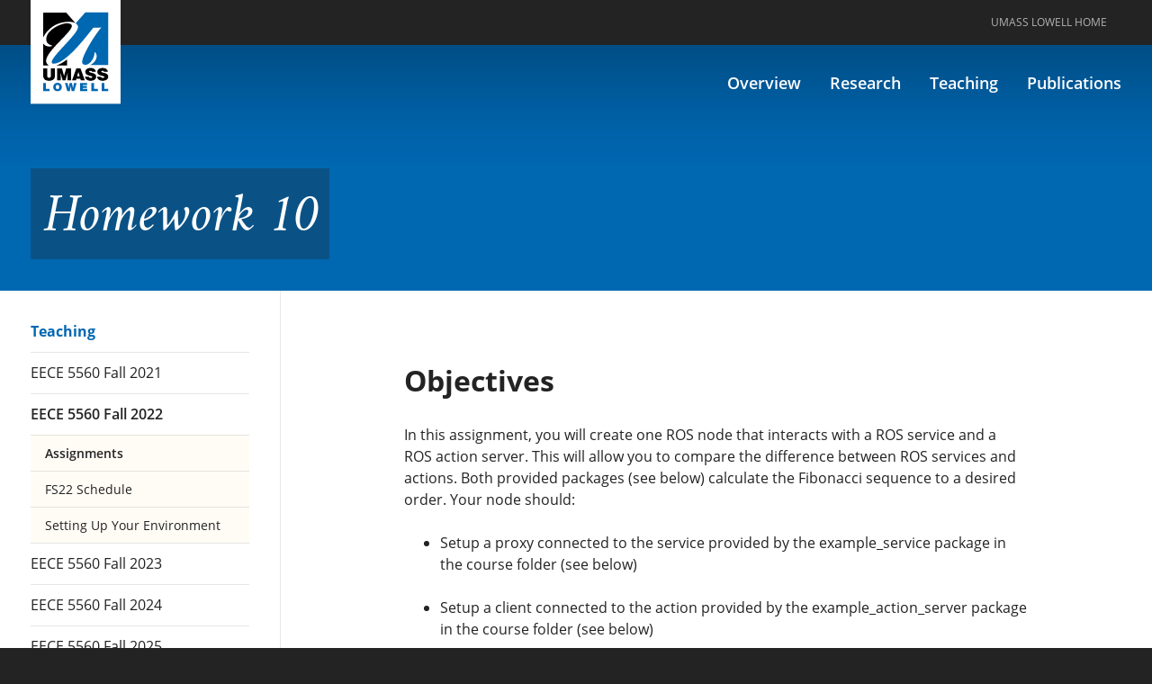

--- FILE ---
content_type: text/html; charset=UTF-8
request_url: https://sites.uml.edu/paul-robinette/teaching/eece-5560-fall-2022/assignments/homework-10/
body_size: 10358
content:
<!DOCTYPE html>
<html lang="en-US" class="no-js">
<head>
    <meta http-equiv="X-UA-Compatible" content="IE=edge">
    <meta charset="UTF-8">
    <meta content="minimal-ui, width=device-width,initial-scale=1" name="viewport">
    <meta name="websitetitle" content="Paul Robinette" />
    <meta name="hidesearch"/>

    <link href="https://static.uml.edu/www/template/v6/build/main.css" rel="stylesheet" type="text/css" />
    <link href="https://sites.uml.edu/paul-robinette/wp-content/themes/umasslowell/style.css" rel="stylesheet" type="text/css" />
    <style>
        </style>

    <script type="text/javascript">
        document.documentElement.classList.remove('no-js')
        document.documentElement.classList.add('js')
        window.publicPath = "../"
        window.ICON_PATH = "https://static.uml.edu/www/icons/"
    </script>

    <meta name='robots' content='max-image-preview:large' />
<link rel="alternate" title="oEmbed (JSON)" type="application/json+oembed" href="https://sites.uml.edu/paul-robinette/wp-json/oembed/1.0/embed?url=https%3A%2F%2Fsites.uml.edu%2Fpaul-robinette%2Fteaching%2Feece-5560-fall-2022%2Fassignments%2Fhomework-10%2F" />
<link rel="alternate" title="oEmbed (XML)" type="text/xml+oembed" href="https://sites.uml.edu/paul-robinette/wp-json/oembed/1.0/embed?url=https%3A%2F%2Fsites.uml.edu%2Fpaul-robinette%2Fteaching%2Feece-5560-fall-2022%2Fassignments%2Fhomework-10%2F&#038;format=xml" />
<style id='wp-img-auto-sizes-contain-inline-css' type='text/css'>
img:is([sizes=auto i],[sizes^="auto," i]){contain-intrinsic-size:3000px 1500px}
/*# sourceURL=wp-img-auto-sizes-contain-inline-css */
</style>
<style id='wp-emoji-styles-inline-css' type='text/css'>

	img.wp-smiley, img.emoji {
		display: inline !important;
		border: none !important;
		box-shadow: none !important;
		height: 1em !important;
		width: 1em !important;
		margin: 0 0.07em !important;
		vertical-align: -0.1em !important;
		background: none !important;
		padding: 0 !important;
	}
/*# sourceURL=wp-emoji-styles-inline-css */
</style>
<link rel='stylesheet' id='wp-block-library-css' href='https://sites.uml.edu/paul-robinette/wp-includes/css/dist/block-library/style.min.css?ver=6.9' type='text/css' media='all' />
<style id='global-styles-inline-css' type='text/css'>
:root{--wp--preset--aspect-ratio--square: 1;--wp--preset--aspect-ratio--4-3: 4/3;--wp--preset--aspect-ratio--3-4: 3/4;--wp--preset--aspect-ratio--3-2: 3/2;--wp--preset--aspect-ratio--2-3: 2/3;--wp--preset--aspect-ratio--16-9: 16/9;--wp--preset--aspect-ratio--9-16: 9/16;--wp--preset--color--black: #000000;--wp--preset--color--cyan-bluish-gray: #abb8c3;--wp--preset--color--white: #ffffff;--wp--preset--color--pale-pink: #f78da7;--wp--preset--color--vivid-red: #cf2e2e;--wp--preset--color--luminous-vivid-orange: #ff6900;--wp--preset--color--luminous-vivid-amber: #fcb900;--wp--preset--color--light-green-cyan: #7bdcb5;--wp--preset--color--vivid-green-cyan: #00d084;--wp--preset--color--pale-cyan-blue: #8ed1fc;--wp--preset--color--vivid-cyan-blue: #0693e3;--wp--preset--color--vivid-purple: #9b51e0;--wp--preset--gradient--vivid-cyan-blue-to-vivid-purple: linear-gradient(135deg,rgb(6,147,227) 0%,rgb(155,81,224) 100%);--wp--preset--gradient--light-green-cyan-to-vivid-green-cyan: linear-gradient(135deg,rgb(122,220,180) 0%,rgb(0,208,130) 100%);--wp--preset--gradient--luminous-vivid-amber-to-luminous-vivid-orange: linear-gradient(135deg,rgb(252,185,0) 0%,rgb(255,105,0) 100%);--wp--preset--gradient--luminous-vivid-orange-to-vivid-red: linear-gradient(135deg,rgb(255,105,0) 0%,rgb(207,46,46) 100%);--wp--preset--gradient--very-light-gray-to-cyan-bluish-gray: linear-gradient(135deg,rgb(238,238,238) 0%,rgb(169,184,195) 100%);--wp--preset--gradient--cool-to-warm-spectrum: linear-gradient(135deg,rgb(74,234,220) 0%,rgb(151,120,209) 20%,rgb(207,42,186) 40%,rgb(238,44,130) 60%,rgb(251,105,98) 80%,rgb(254,248,76) 100%);--wp--preset--gradient--blush-light-purple: linear-gradient(135deg,rgb(255,206,236) 0%,rgb(152,150,240) 100%);--wp--preset--gradient--blush-bordeaux: linear-gradient(135deg,rgb(254,205,165) 0%,rgb(254,45,45) 50%,rgb(107,0,62) 100%);--wp--preset--gradient--luminous-dusk: linear-gradient(135deg,rgb(255,203,112) 0%,rgb(199,81,192) 50%,rgb(65,88,208) 100%);--wp--preset--gradient--pale-ocean: linear-gradient(135deg,rgb(255,245,203) 0%,rgb(182,227,212) 50%,rgb(51,167,181) 100%);--wp--preset--gradient--electric-grass: linear-gradient(135deg,rgb(202,248,128) 0%,rgb(113,206,126) 100%);--wp--preset--gradient--midnight: linear-gradient(135deg,rgb(2,3,129) 0%,rgb(40,116,252) 100%);--wp--preset--font-size--small: 13px;--wp--preset--font-size--medium: 20px;--wp--preset--font-size--large: 36px;--wp--preset--font-size--x-large: 42px;--wp--preset--spacing--20: 0.44rem;--wp--preset--spacing--30: 0.67rem;--wp--preset--spacing--40: 1rem;--wp--preset--spacing--50: 1.5rem;--wp--preset--spacing--60: 2.25rem;--wp--preset--spacing--70: 3.38rem;--wp--preset--spacing--80: 5.06rem;--wp--preset--shadow--natural: 6px 6px 9px rgba(0, 0, 0, 0.2);--wp--preset--shadow--deep: 12px 12px 50px rgba(0, 0, 0, 0.4);--wp--preset--shadow--sharp: 6px 6px 0px rgba(0, 0, 0, 0.2);--wp--preset--shadow--outlined: 6px 6px 0px -3px rgb(255, 255, 255), 6px 6px rgb(0, 0, 0);--wp--preset--shadow--crisp: 6px 6px 0px rgb(0, 0, 0);}:where(.is-layout-flex){gap: 0.5em;}:where(.is-layout-grid){gap: 0.5em;}body .is-layout-flex{display: flex;}.is-layout-flex{flex-wrap: wrap;align-items: center;}.is-layout-flex > :is(*, div){margin: 0;}body .is-layout-grid{display: grid;}.is-layout-grid > :is(*, div){margin: 0;}:where(.wp-block-columns.is-layout-flex){gap: 2em;}:where(.wp-block-columns.is-layout-grid){gap: 2em;}:where(.wp-block-post-template.is-layout-flex){gap: 1.25em;}:where(.wp-block-post-template.is-layout-grid){gap: 1.25em;}.has-black-color{color: var(--wp--preset--color--black) !important;}.has-cyan-bluish-gray-color{color: var(--wp--preset--color--cyan-bluish-gray) !important;}.has-white-color{color: var(--wp--preset--color--white) !important;}.has-pale-pink-color{color: var(--wp--preset--color--pale-pink) !important;}.has-vivid-red-color{color: var(--wp--preset--color--vivid-red) !important;}.has-luminous-vivid-orange-color{color: var(--wp--preset--color--luminous-vivid-orange) !important;}.has-luminous-vivid-amber-color{color: var(--wp--preset--color--luminous-vivid-amber) !important;}.has-light-green-cyan-color{color: var(--wp--preset--color--light-green-cyan) !important;}.has-vivid-green-cyan-color{color: var(--wp--preset--color--vivid-green-cyan) !important;}.has-pale-cyan-blue-color{color: var(--wp--preset--color--pale-cyan-blue) !important;}.has-vivid-cyan-blue-color{color: var(--wp--preset--color--vivid-cyan-blue) !important;}.has-vivid-purple-color{color: var(--wp--preset--color--vivid-purple) !important;}.has-black-background-color{background-color: var(--wp--preset--color--black) !important;}.has-cyan-bluish-gray-background-color{background-color: var(--wp--preset--color--cyan-bluish-gray) !important;}.has-white-background-color{background-color: var(--wp--preset--color--white) !important;}.has-pale-pink-background-color{background-color: var(--wp--preset--color--pale-pink) !important;}.has-vivid-red-background-color{background-color: var(--wp--preset--color--vivid-red) !important;}.has-luminous-vivid-orange-background-color{background-color: var(--wp--preset--color--luminous-vivid-orange) !important;}.has-luminous-vivid-amber-background-color{background-color: var(--wp--preset--color--luminous-vivid-amber) !important;}.has-light-green-cyan-background-color{background-color: var(--wp--preset--color--light-green-cyan) !important;}.has-vivid-green-cyan-background-color{background-color: var(--wp--preset--color--vivid-green-cyan) !important;}.has-pale-cyan-blue-background-color{background-color: var(--wp--preset--color--pale-cyan-blue) !important;}.has-vivid-cyan-blue-background-color{background-color: var(--wp--preset--color--vivid-cyan-blue) !important;}.has-vivid-purple-background-color{background-color: var(--wp--preset--color--vivid-purple) !important;}.has-black-border-color{border-color: var(--wp--preset--color--black) !important;}.has-cyan-bluish-gray-border-color{border-color: var(--wp--preset--color--cyan-bluish-gray) !important;}.has-white-border-color{border-color: var(--wp--preset--color--white) !important;}.has-pale-pink-border-color{border-color: var(--wp--preset--color--pale-pink) !important;}.has-vivid-red-border-color{border-color: var(--wp--preset--color--vivid-red) !important;}.has-luminous-vivid-orange-border-color{border-color: var(--wp--preset--color--luminous-vivid-orange) !important;}.has-luminous-vivid-amber-border-color{border-color: var(--wp--preset--color--luminous-vivid-amber) !important;}.has-light-green-cyan-border-color{border-color: var(--wp--preset--color--light-green-cyan) !important;}.has-vivid-green-cyan-border-color{border-color: var(--wp--preset--color--vivid-green-cyan) !important;}.has-pale-cyan-blue-border-color{border-color: var(--wp--preset--color--pale-cyan-blue) !important;}.has-vivid-cyan-blue-border-color{border-color: var(--wp--preset--color--vivid-cyan-blue) !important;}.has-vivid-purple-border-color{border-color: var(--wp--preset--color--vivid-purple) !important;}.has-vivid-cyan-blue-to-vivid-purple-gradient-background{background: var(--wp--preset--gradient--vivid-cyan-blue-to-vivid-purple) !important;}.has-light-green-cyan-to-vivid-green-cyan-gradient-background{background: var(--wp--preset--gradient--light-green-cyan-to-vivid-green-cyan) !important;}.has-luminous-vivid-amber-to-luminous-vivid-orange-gradient-background{background: var(--wp--preset--gradient--luminous-vivid-amber-to-luminous-vivid-orange) !important;}.has-luminous-vivid-orange-to-vivid-red-gradient-background{background: var(--wp--preset--gradient--luminous-vivid-orange-to-vivid-red) !important;}.has-very-light-gray-to-cyan-bluish-gray-gradient-background{background: var(--wp--preset--gradient--very-light-gray-to-cyan-bluish-gray) !important;}.has-cool-to-warm-spectrum-gradient-background{background: var(--wp--preset--gradient--cool-to-warm-spectrum) !important;}.has-blush-light-purple-gradient-background{background: var(--wp--preset--gradient--blush-light-purple) !important;}.has-blush-bordeaux-gradient-background{background: var(--wp--preset--gradient--blush-bordeaux) !important;}.has-luminous-dusk-gradient-background{background: var(--wp--preset--gradient--luminous-dusk) !important;}.has-pale-ocean-gradient-background{background: var(--wp--preset--gradient--pale-ocean) !important;}.has-electric-grass-gradient-background{background: var(--wp--preset--gradient--electric-grass) !important;}.has-midnight-gradient-background{background: var(--wp--preset--gradient--midnight) !important;}.has-small-font-size{font-size: var(--wp--preset--font-size--small) !important;}.has-medium-font-size{font-size: var(--wp--preset--font-size--medium) !important;}.has-large-font-size{font-size: var(--wp--preset--font-size--large) !important;}.has-x-large-font-size{font-size: var(--wp--preset--font-size--x-large) !important;}
/*# sourceURL=global-styles-inline-css */
</style>

<style id='classic-theme-styles-inline-css' type='text/css'>
/*! This file is auto-generated */
.wp-block-button__link{color:#fff;background-color:#32373c;border-radius:9999px;box-shadow:none;text-decoration:none;padding:calc(.667em + 2px) calc(1.333em + 2px);font-size:1.125em}.wp-block-file__button{background:#32373c;color:#fff;text-decoration:none}
/*# sourceURL=/wp-includes/css/classic-themes.min.css */
</style>
<link rel='stylesheet' id='custom-frontend-elementor-styles-css' href='https://sites.uml.edu/paul-robinette/wp-content/themes/umasslowell/assets/elementor-frontend.css?ver=6.9' type='text/css' media='all' />
<script type="text/javascript" src="https://sites.uml.edu/paul-robinette/wp-includes/js/jquery/jquery.min.js?ver=3.7.1" id="jquery-core-js"></script>
<script type="text/javascript" src="https://sites.uml.edu/paul-robinette/wp-includes/js/jquery/jquery-migrate.min.js?ver=3.4.1" id="jquery-migrate-js"></script>
<script type="text/javascript" src="https://sites.uml.edu/paul-robinette/wp-content/themes/umasslowell/assets/elementor-frontend.js?ver=6.9" id="custom-frontend-elementor-script-js"></script>
<link rel="https://api.w.org/" href="https://sites.uml.edu/paul-robinette/wp-json/" /><link rel="alternate" title="JSON" type="application/json" href="https://sites.uml.edu/paul-robinette/wp-json/wp/v2/pages/635" /><link rel="EditURI" type="application/rsd+xml" title="RSD" href="https://sites.uml.edu/paul-robinette/xmlrpc.php?rsd" />
<meta name="generator" content="UMASS Lowell Sites 6.9 - http://sites.uml.edu/" />
<link rel="canonical" href="https://sites.uml.edu/paul-robinette/teaching/eece-5560-fall-2022/assignments/homework-10/" />
<link rel='shortlink' href='https://sites.uml.edu/paul-robinette/?p=635' />
	<style>
		@media screen and (max-width: 782px) {
			#wpadminbar li#wp-admin-bar-log-in,
			#wpadminbar li#wp-admin-bar-register {
				display: block;
			}

			#wpadminbar li#wp-admin-bar-log-in a,
			#wpadminbar li#wp-admin-bar-register a {
				padding: 0 8px;
			}
		}
	</style>

        <script type="text/javascript">
            var jQueryMigrateHelperHasSentDowngrade = false;

			window.onerror = function( msg, url, line, col, error ) {
				// Break out early, do not processing if a downgrade reqeust was already sent.
				if ( jQueryMigrateHelperHasSentDowngrade ) {
					return true;
                }

				var xhr = new XMLHttpRequest();
				var nonce = '19971b444d';
				var jQueryFunctions = [
					'andSelf',
					'browser',
					'live',
					'boxModel',
					'support.boxModel',
					'size',
					'swap',
					'clean',
					'sub',
                ];
				var match_pattern = /\)\.(.+?) is not a function/;
                var erroredFunction = msg.match( match_pattern );

                // If there was no matching functions, do not try to downgrade.
                if ( null === erroredFunction || typeof erroredFunction !== 'object' || typeof erroredFunction[1] === "undefined" || -1 === jQueryFunctions.indexOf( erroredFunction[1] ) ) {
                    return true;
                }

                // Set that we've now attempted a downgrade request.
                jQueryMigrateHelperHasSentDowngrade = true;

				xhr.open( 'POST', 'https://sites.uml.edu/paul-robinette/wp-admin/admin-ajax.php' );
				xhr.setRequestHeader( 'Content-Type', 'application/x-www-form-urlencoded' );
				xhr.onload = function () {
					var response,
                        reload = false;

					if ( 200 === xhr.status ) {
                        try {
                        	response = JSON.parse( xhr.response );

                        	reload = response.data.reload;
                        } catch ( e ) {
                        	reload = false;
                        }
                    }

					// Automatically reload the page if a deprecation caused an automatic downgrade, ensure visitors get the best possible experience.
					if ( reload ) {
						location.reload();
                    }
				};

				xhr.send( encodeURI( 'action=jquery-migrate-downgrade-version&_wpnonce=' + nonce ) );

				// Suppress error alerts in older browsers
				return true;
			}
        </script>

							<!-- Google Analytics tracking code output by Beehive Analytics Pro -->
						<script async src="https://www.googletagmanager.com/gtag/js?id=G-TQ95EHWGVH&l=beehiveDataLayer"></script>
		<script>
						window.beehiveDataLayer = window.beehiveDataLayer || [];
			function gaplusu() {beehiveDataLayer.push(arguments);}
			gaplusu('js', new Date())
						gaplusu('config', 'G-TQ95EHWGVH', {
				'anonymize_ip': false,
				'allow_google_signals': false,
			})
					</script>
		<meta name="generator" content="Elementor 3.19.2; features: e_optimized_assets_loading, additional_custom_breakpoints, block_editor_assets_optimize, e_image_loading_optimization; settings: css_print_method-internal, google_font-enabled, font_display-auto">
<style type="text/css">
/* <![CDATA[ */
img.latex { vertical-align: middle; border: none; }
/* ]]> */
</style>
<link rel="icon" href="https://sites.uml.edu/files/2023/10/favicon.png" sizes="32x32" />
<link rel="icon" href="https://sites.uml.edu/files/2023/10/favicon.png" sizes="192x192" />
<link rel="apple-touch-icon" href="https://sites.uml.edu/files/2023/10/favicon.png" />
<meta name="msapplication-TileImage" content="https://sites.uml.edu/files/2023/10/favicon.png" />

    <title>
        Paul Robinette    </title>
</head>
<body class="wp-singular page-template-default page page-id-635 page-child parent-pageid-493 wp-theme-umasslowell elementor-default elementor-kit-782">


    <header class="layout-header">
    <div class="layout-header__wrapper">
        <div class="layout-header__logo">
            <a href="https://sites.uml.edu/paul-robinette"><img alt="UMass Lowell Logo" src="https://static.uml.edu/www/template/v6/assets/logo-padded.svg" alt="UMass Lowell Logo"></a>
        </div>
        <div class="layout-header__quick-links">
            <nav>
                <h2>Quick Links</h2>
                <ul>
                    <li>
                        <a href="https://www.uml.edu/">UMass Lowell Home</a>
                    </li>
                </ul>
            </nav>
        </div>
        <div class="layout-header__tools">
            <nav>
                <ul></ul>
            </nav>
        </div>
        <div class="layout-header__nav">
            <nav>
                <span></span>
                <div class="component inherited-links">
                    <span></span>
                    <h2><span>Menu</span></h2>
                    <ul>
                        <li class="page_item page-item-5" data-page-status="publish"><a href="https://sites.uml.edu/paul-robinette/">Overview</a></li>
<li class="page_item page-item-7" data-page-status="publish"><a href="https://sites.uml.edu/paul-robinette/research/">Research</a></li>
<li class="page_item page-item-8 page_item_has_children active current_page_ancestor" data-page-status="publish"><a href="https://sites.uml.edu/paul-robinette/teaching/">Teaching</a></li>
<li class="page_item page-item-9" data-page-status="publish"><a href="https://sites.uml.edu/paul-robinette/publications/">Publications</a></li>
                    </ul>
                </div>
            </nav>
        </div>
    </div>
</header>
    

<div class="layout-banner layout-banner--short ">
        <div class="layout-banner__overlay-top"></div>
    <div class="layout-banner__overlay-bottom"></div>
    <div class="layout-banner__title-container">
        <div class="layout-banner__title-container-outside">
            <div class="layout-banner__title-container-inside">
                <div class="layout-banner__title">
                    <h1>Homework 10</h1>
                </div>
                <div class="breadcrumbs">
                    <div class="breadcrumbs__inside">
                        <div class="breadcrumbs__scroll">
                            <a class="bread-link bread-home" href="https://sites.uml.edu/paul-robinette" title="Paul Robinette">Paul Robinette</a><span class="separator"></span><a class="bread-parent bread-parent-8" href="https://sites.uml.edu/paul-robinette/teaching/" title="Teaching">Teaching</a><span class="separator"></span><a class="bread-parent bread-parent-488" href="https://sites.uml.edu/paul-robinette/teaching/eece-5560-fall-2022/" title="EECE 5560 Fall 2022">EECE 5560 Fall 2022</a><span class="separator"></span><a class="bread-parent bread-parent-493" href="https://sites.uml.edu/paul-robinette/teaching/eece-5560-fall-2022/assignments/" title="Assignments">Assignments</a><span class="separator"></span><span title="Homework 10"> Homework 10</span></ul>                        </div>
                    </div>
                </div>
            </div>
        </div>
    </div>
</div>
    <div class="page with-sidebar">
            <div class="sidebar">
            <div class="sidebar__inside">
                <nav class="secondary">
                    <h2><span><a href="https://sites.uml.edu/paul-robinette/teaching/">Teaching</a></span></h2>
                    <ul><li class="page_item page-item-268 page_item_has_children" data-page-status="publish"><a href="https://sites.uml.edu/paul-robinette/teaching/eece-5560-fall-2021/">EECE 5560 Fall 2021</a>
<ul class='children'>
	<li class="page_item page-item-272 page_item_has_children" data-page-status="publish"><a href="https://sites.uml.edu/paul-robinette/teaching/eece-5560-fall-2021/assignments/">Assignments</a></li>
	<li class="page_item page-item-294" data-page-status="publish"><a href="https://sites.uml.edu/paul-robinette/teaching/eece-5560-fall-2021/developing-homework-assignments/">Developing Homework Assignments</a></li>
	<li class="page_item page-item-287" data-page-status="publish"><a href="https://sites.uml.edu/paul-robinette/teaching/eece-5560-fall-2021/fall-2021-schedule/">Fall 2021 Schedule</a></li>
	<li class="page_item page-item-280" data-page-status="publish"><a href="https://sites.uml.edu/paul-robinette/teaching/eece-5560-fall-2021/setting-up-your-environment/">Setting Up Your Environment</a></li>
</ul>
</li>
<li class="page_item page-item-488 page_item_has_children active current_page_ancestor" data-page-status="publish"><a href="https://sites.uml.edu/paul-robinette/teaching/eece-5560-fall-2022/">EECE 5560 Fall 2022</a>
<ul class='children'>
	<li class="page_item page-item-493 page_item_has_children active current_page_ancestor active current_page_parent" data-page-status="publish"><a href="https://sites.uml.edu/paul-robinette/teaching/eece-5560-fall-2022/assignments/">Assignments</a></li>
	<li class="page_item page-item-497" data-page-status="publish"><a href="https://sites.uml.edu/paul-robinette/teaching/eece-5560-fall-2022/fs22-schedule/">FS22 Schedule</a></li>
	<li class="page_item page-item-507" data-page-status="publish"><a href="https://sites.uml.edu/paul-robinette/teaching/eece-5560-fall-2022/setting-up-your-environment/">Setting Up Your Environment</a></li>
</ul>
</li>
<li class="page_item page-item-783 page_item_has_children" data-page-status="publish"><a href="https://sites.uml.edu/paul-robinette/teaching/eece-5560-fall-2023/">EECE 5560 Fall 2023</a>
<ul class='children'>
	<li class="page_item page-item-790 page_item_has_children" data-page-status="publish"><a href="https://sites.uml.edu/paul-robinette/teaching/eece-5560-fall-2023/assignments/">Assignments</a></li>
	<li class="page_item page-item-804" data-page-status="publish"><a href="https://sites.uml.edu/paul-robinette/teaching/eece-5560-fall-2023/developing-homework-assignments/">Developing Homework Assignments</a></li>
	<li class="page_item page-item-785" data-page-status="publish"><a href="https://sites.uml.edu/paul-robinette/teaching/eece-5560-fall-2023/setting-up/">Setting Up</a></li>
	<li class="page_item page-item-787" data-page-status="publish"><a href="https://sites.uml.edu/paul-robinette/teaching/eece-5560-fall-2023/slides-and-schedule/">Slides and Schedule</a></li>
</ul>
</li>
<li class="page_item page-item-1005 page_item_has_children" data-page-status="publish"><a href="https://sites.uml.edu/paul-robinette/teaching/eece-5560-fall-2024/">EECE 5560 Fall 2024</a>
<ul class='children'>
	<li class="page_item page-item-1018 page_item_has_children" data-page-status="publish"><a href="https://sites.uml.edu/paul-robinette/teaching/eece-5560-fall-2024/assignments/">Assignments</a></li>
	<li class="page_item page-item-1012" data-page-status="publish"><a href="https://sites.uml.edu/paul-robinette/teaching/eece-5560-fall-2024/slides-and-schedule/">Slides and Schedule</a></li>
</ul>
</li>
<li class="page_item page-item-1202 page_item_has_children" data-page-status="publish"><a href="https://sites.uml.edu/paul-robinette/teaching/eece-5560-fall-2025/">EECE 5560 Fall 2025</a>
<ul class='children'>
	<li class="page_item page-item-1207" data-page-status="publish"><a href="https://sites.uml.edu/paul-robinette/teaching/eece-5560-fall-2025/5560-fall-2025-schedule/">5560 Fall 2025 Schedule</a></li>
	<li class="page_item page-item-1212 page_item_has_children" data-page-status="publish"><a href="https://sites.uml.edu/paul-robinette/teaching/eece-5560-fall-2025/assignments/">Assignments</a></li>
</ul>
</li>
<li class="page_item page-item-39 page_item_has_children" data-page-status="publish"><a href="https://sites.uml.edu/paul-robinette/teaching/eece-5560-spring-2021/">EECE 5560 Spring 2021</a>
<ul class='children'>
	<li class="page_item page-item-43 page_item_has_children" data-page-status="publish"><a href="https://sites.uml.edu/paul-robinette/teaching/eece-5560-spring-2021/assignments/">Assignments</a></li>
	<li class="page_item page-item-45" data-page-status="publish"><a href="https://sites.uml.edu/paul-robinette/teaching/eece-5560-spring-2021/course-information/">Course Information</a></li>
	<li class="page_item page-item-74" data-page-status="publish"><a href="https://sites.uml.edu/paul-robinette/teaching/eece-5560-spring-2021/debugging-tips/">Debugging Tips</a></li>
	<li class="page_item page-item-51" data-page-status="publish"><a href="https://sites.uml.edu/paul-robinette/teaching/eece-5560-spring-2021/submitting-homework-assignments/">Developing Homework Assignments</a></li>
	<li class="page_item page-item-141" data-page-status="publish"><a href="https://sites.uml.edu/paul-robinette/teaching/eece-5560-spring-2021/equipment-needed/">Equipment Needed</a></li>
	<li class="page_item page-item-47" data-page-status="publish"><a href="https://sites.uml.edu/paul-robinette/teaching/eece-5560-spring-2021/programming-your-robot/">Programming your Robot</a></li>
	<li class="page_item page-item-49" data-page-status="publish"><a href="https://sites.uml.edu/paul-robinette/teaching/eece-5560-spring-2021/setting-up-your-environment/">Setting Up Your Environment</a></li>
	<li class="page_item page-item-41" data-page-status="publish"><a href="https://sites.uml.edu/paul-robinette/teaching/eece-5560-spring-2021/spring-2021-schedule/">Spring 2021 Schedule</a></li>
	<li class="page_item page-item-180" data-page-status="publish"><a href="https://sites.uml.edu/paul-robinette/teaching/eece-5560-spring-2021/updating-from-template/">Updating From Template</a></li>
</ul>
</li>
<li class="page_item page-item-387 page_item_has_children" data-page-status="publish"><a href="https://sites.uml.edu/paul-robinette/teaching/eece-5560-spring-2022/">EECE 5560 Spring 2022</a>
<ul class='children'>
	<li class="page_item page-item-395 page_item_has_children" data-page-status="publish"><a href="https://sites.uml.edu/paul-robinette/teaching/eece-5560-spring-2022/assignments/">Assignments</a></li>
	<li class="page_item page-item-400" data-page-status="publish"><a href="https://sites.uml.edu/paul-robinette/teaching/eece-5560-spring-2022/developing-homework-assignments/">Developing Homework Assignments</a></li>
	<li class="page_item page-item-397" data-page-status="publish"><a href="https://sites.uml.edu/paul-robinette/teaching/eece-5560-spring-2022/setting-up/">Setting Up</a></li>
	<li class="page_item page-item-390" data-page-status="publish"><a href="https://sites.uml.edu/paul-robinette/teaching/eece-5560-spring-2022/ws22-schedule/">WS22 Schedule</a></li>
</ul>
</li>
<li class="page_item page-item-640 page_item_has_children" data-page-status="publish"><a href="https://sites.uml.edu/paul-robinette/teaching/eece-5560-spring-2023/">EECE 5560 Spring 2023</a>
<ul class='children'>
	<li class="page_item page-item-648 page_item_has_children" data-page-status="publish"><a href="https://sites.uml.edu/paul-robinette/teaching/eece-5560-spring-2023/assignments/">Assignments</a></li>
	<li class="page_item page-item-646" data-page-status="publish"><a href="https://sites.uml.edu/paul-robinette/teaching/eece-5560-spring-2023/slides-and-schedule/">Slides and Schedule</a></li>
</ul>
</li>
<li class="page_item page-item-535 page_item_has_children" data-page-status="publish"><a href="https://sites.uml.edu/paul-robinette/teaching/eece-5800-fall-2022/">EECE 5800 Fall 2022</a>
<ul class='children'>
	<li class="page_item page-item-540 page_item_has_children" data-page-status="publish"><a href="https://sites.uml.edu/paul-robinette/teaching/eece-5800-fall-2022/5800-fs22-assignments/">5800 FS22 Assignments</a></li>
	<li class="page_item page-item-537" data-page-status="publish"><a href="https://sites.uml.edu/paul-robinette/teaching/eece-5800-fall-2022/5800-fs22-schedule/">5800 FS22 Schedule</a></li>
</ul>
</li>
<li class="page_item page-item-886 page_item_has_children" data-page-status="publish"><a href="https://sites.uml.edu/paul-robinette/teaching/eece-5800-spring-2024/">EECE 5800 Spring 2024</a>
<ul class='children'>
	<li class="page_item page-item-888" data-page-status="publish"><a href="https://sites.uml.edu/paul-robinette/teaching/eece-5800-spring-2024/course-schedule-and-slides/">Course Schedule and Slides</a></li>
</ul>
</li>
<li class="page_item page-item-895 page_item_has_children" data-page-status="publish"><a href="https://sites.uml.edu/paul-robinette/teaching/eece-3170-ws24/">EECE.3170 Spring 2024</a>
<ul class='children'>
	<li class="page_item page-item-907 page_item_has_children" data-page-status="publish"><a href="https://sites.uml.edu/paul-robinette/teaching/eece-3170-ws24/assignments/">Assignments</a></li>
	<li class="page_item page-item-898" data-page-status="publish"><a href="https://sites.uml.edu/paul-robinette/teaching/eece-3170-ws24/eece-3170-ws24-slides-and-schedule/">EECE.3170 WS24 Slides and Schedule</a></li>
</ul>
</li>
<li class="page_item page-item-1082 page_item_has_children" data-page-status="publish"><a href="https://sites.uml.edu/paul-robinette/teaching/eece-3170-spring-2025/">EECE.3170 Spring 2025</a>
<ul class='children'>
	<li class="page_item page-item-1096 page_item_has_children" data-page-status="publish"><a href="https://sites.uml.edu/paul-robinette/teaching/eece-3170-spring-2025/assignments/">Assignments</a></li>
	<li class="page_item page-item-1084" data-page-status="publish"><a href="https://sites.uml.edu/paul-robinette/teaching/eece-3170-spring-2025/eece-3170-ws25-slides-and-schedule/">EECE.3170 WS25 Slides and Schedule</a></li>
	<li class="page_item page-item-1135" data-page-status="publish"><a href="https://sites.uml.edu/paul-robinette/teaching/eece-3170-spring-2025/homework-solutions/">Homework Solutions</a></li>
	<li class="page_item page-item-1133" data-page-status="publish"><a href="https://sites.uml.edu/paul-robinette/teaching/eece-3170-spring-2025/quiz-solutions/">Quiz Solutions</a></li>
</ul>
</li>
</ul>
                </nav>
            </div>
        </div>
        <div class="page__main with-sidebar apply-max-width components">
        <div class="page__main__inside">
            <div class="comp-container comp-container--indent">
                                    <h1>Objectives</h1>
<p>In this assignment, you will create one ROS node that interacts with a ROS service and a ROS action server. This will allow you to compare the difference between ROS services and actions. Both provided packages (see below) calculate the Fibonacci sequence to a desired order. Your node should:</p>
<ul>
<li>Setup a proxy connected to the service provided by the example_service package in the course folder (see below)</li>
<li>Setup a client connected to the action provided by the example_action_server package in the course folder (see below)</li>
<li>In the same node, request the following Fibonacci sequence from BOTH the service and the action (so 4 total requests):
<ul>
<li>Order 3 (three elements long)</li>
<li>Order 15 (15 elements long)</li>
</ul>
</li>
<li>Record the time it takes to:
<ul>
<li>Return from the request to calculate the sequence</li>
<li>Receive the answer</li>
</ul>
</li>
</ul>
<p>Also create a launch file that starts:</p>
<ul>
<li>Your node</li>
<li>The example service</li>
<li>The example action server</li>
<li>rqt_console (if you output results to the console, adjust as needed for other output methods)</li>
</ul>
<p>Finally, update the HW10 launcher script.</p>
<h1>Given ROS Packages</h1>
<h2>ROS Service</h2>
<p>Included in the course folder in your repository is the example_service package. This package contains a node, example_service_node.py, a custom service type, Fibonacci.srv, and a launch file, fibonacci.launch. You can start the service using the launch file.</p>
<p>Once you start the service you can see it advertised using:</p>
<pre>$ rosservice list</pre>
<p>Find details about the service using:</p>
<pre>$ rosservice info &lt;service_name&gt;</pre>
<p>Learn about the service type (given by the above command) using:</p>
<pre>$ rossrv show &lt;package&gt;/&lt;srv&gt;</pre>
<p>Call the service using:</p>
<pre>$ rosservice call &lt;service_name&gt; &lt;number&gt;</pre>
<p>It should return the Fibonacci sequence to the length of the number you provide.</p>
<h2>ROS Action</h2>
<p>Also included in the course folder in your repository is the example_action_server package. This package contains two nodes:</p>
<ul>
<li>example_action_server_node.py provides the action server you communicate with in this assignment.</li>
<li>example_client.py provides a command-line interface to experiment with this action server. <strong>Note you will have to create your own client in your node.</strong> After starting the action server, you can run this node using
<pre>$ rosrun example_action_server example_client.py</pre>
<p>It will display the 10 element Fibonacci sequence. You can change the number of elements by editing the file at line 26.</li>
</ul>
<p>The package also contains a launch file that can be used to start the action server and the action type used by the server.</p>
<h1>Tips</h1>
<ul>
<li>Using loginfo or similar to send a message to rqt_console will display a timestamp that can be used to measure the timing required for this assignment.</li>
<li>ROS also provides a library for getting and measuring time <a href="http://wiki.ros.org/rospy/Overview/Time">http://wiki.ros.org/rospy/Overview/Time</a></li>
<li>For this assignment, the entire node can be run in the main function of your Python script if you desire.</li>
<li>Experiment with the command line tools first, then write your node.</li>
</ul>
<h1>Submission Instructions</h1>
<p>Complete the Qualtrics survey with:</p>
<ol>
<li>Your git information (2 points)
<ol type="a">
<li>Your repo URL</li>
<li>The tag that corresponds to this submission</li>
</ol>
</li>
<li>The names of the package and node you created (2 point)</li>
<li>The exact command that starts your submission (2 point)</li>
<li>How long did it take to receive the result from example_service for each input you gave? (4 points)</li>
<li>How long did it take to receive the result from the example_action_server for each input you gave? What was the time difference between sending the goal and running the next line of code? (4 points)</li>
<li>In general, what sorts of requests would you make with a service versus with an action? (6 points)</li>
</ol>
<h1>Rubric</h1>
<p>20 points: Answers to above questions<br />
10 points: Service proxy and call<br />
10 points Action client component</p>
                            </div>
        </div>
    </div>
</div>
    <footer class="layout-footer">
    <div class="wrapper">
        <div class="col a layout-footer__col layout-footer__col--a">
            <div class="user-area">
                                    <div class="user-area__buttons"><uml-button href="https://sites.uml.edu/paul-robinette/wp-login.php?redirect_to=%2Fpaul-robinette%2Fteaching%2Feece-5560-fall-2022%2Fassignments%2Fhomework-10%2F">Login</uml-button></div>
                            </div>
        </div>
        <div class="col b">
            <nav>
                <div class="component inherited-links">
                    <h2>Menu</h2>
                    <ul>
                        <li class="page_item page-item-5" data-page-status="publish"><a href="https://sites.uml.edu/paul-robinette/">Overview</a></li>
<li class="page_item page-item-7" data-page-status="publish"><a href="https://sites.uml.edu/paul-robinette/research/">Research</a></li>
<li class="page_item page-item-8 page_item_has_children active current_page_ancestor" data-page-status="publish"><a href="https://sites.uml.edu/paul-robinette/teaching/">Teaching</a></li>
<li class="page_item page-item-9" data-page-status="publish"><a href="https://sites.uml.edu/paul-robinette/publications/">Publications</a></li>
                    </ul>
                </div>
            </nav>
        </div>
        <div class="col c">
            <div class="logo">
                <a href="https://sites.uml.edu/paul-robinette"><img src="https://static.uml.edu/www/template/v6/assets/logo-white.svg" alt="UMass Lowell Logo"></a>
            </div>
        </div>
    </div>
</footer>

    <script type="text/javascript" src="https://static.uml.edu/www/template/v6/build/polyfills.js"></script>
    <script type="text/javascript" src="https://static.uml.edu/www/template/v6/build/main.js"></script>

    <script type="speculationrules">
{"prefetch":[{"source":"document","where":{"and":[{"href_matches":"/paul-robinette/*"},{"not":{"href_matches":["/paul-robinette/wp-*.php","/paul-robinette/wp-admin/*","/paul-robinette/files/*","/paul-robinette/wp-content/*","/paul-robinette/wp-content/plugins/*","/paul-robinette/wp-content/themes/umasslowell/*","/paul-robinette/*\\?(.+)"]}},{"not":{"selector_matches":"a[rel~=\"nofollow\"]"}},{"not":{"selector_matches":".no-prefetch, .no-prefetch a"}}]},"eagerness":"conservative"}]}
</script>
<script type="text/javascript" id="blog_templates_front-js-extra">
/* <![CDATA[ */
var blog_templates_params = {"type":""};
//# sourceURL=blog_templates_front-js-extra
/* ]]> */
</script>
<script type="text/javascript" src="https://sites.uml.edu/paul-robinette/wp-content/plugins/blogtemplates//blogtemplatesfiles/assets/js/front.js?ver=2.6.8.2" id="blog_templates_front-js"></script>
<script id="wp-emoji-settings" type="application/json">
{"baseUrl":"https://s.w.org/images/core/emoji/17.0.2/72x72/","ext":".png","svgUrl":"https://s.w.org/images/core/emoji/17.0.2/svg/","svgExt":".svg","source":{"concatemoji":"https://sites.uml.edu/paul-robinette/wp-includes/js/wp-emoji-release.min.js?ver=6.9"}}
</script>
<script type="module">
/* <![CDATA[ */
/*! This file is auto-generated */
const a=JSON.parse(document.getElementById("wp-emoji-settings").textContent),o=(window._wpemojiSettings=a,"wpEmojiSettingsSupports"),s=["flag","emoji"];function i(e){try{var t={supportTests:e,timestamp:(new Date).valueOf()};sessionStorage.setItem(o,JSON.stringify(t))}catch(e){}}function c(e,t,n){e.clearRect(0,0,e.canvas.width,e.canvas.height),e.fillText(t,0,0);t=new Uint32Array(e.getImageData(0,0,e.canvas.width,e.canvas.height).data);e.clearRect(0,0,e.canvas.width,e.canvas.height),e.fillText(n,0,0);const a=new Uint32Array(e.getImageData(0,0,e.canvas.width,e.canvas.height).data);return t.every((e,t)=>e===a[t])}function p(e,t){e.clearRect(0,0,e.canvas.width,e.canvas.height),e.fillText(t,0,0);var n=e.getImageData(16,16,1,1);for(let e=0;e<n.data.length;e++)if(0!==n.data[e])return!1;return!0}function u(e,t,n,a){switch(t){case"flag":return n(e,"\ud83c\udff3\ufe0f\u200d\u26a7\ufe0f","\ud83c\udff3\ufe0f\u200b\u26a7\ufe0f")?!1:!n(e,"\ud83c\udde8\ud83c\uddf6","\ud83c\udde8\u200b\ud83c\uddf6")&&!n(e,"\ud83c\udff4\udb40\udc67\udb40\udc62\udb40\udc65\udb40\udc6e\udb40\udc67\udb40\udc7f","\ud83c\udff4\u200b\udb40\udc67\u200b\udb40\udc62\u200b\udb40\udc65\u200b\udb40\udc6e\u200b\udb40\udc67\u200b\udb40\udc7f");case"emoji":return!a(e,"\ud83e\u1fac8")}return!1}function f(e,t,n,a){let r;const o=(r="undefined"!=typeof WorkerGlobalScope&&self instanceof WorkerGlobalScope?new OffscreenCanvas(300,150):document.createElement("canvas")).getContext("2d",{willReadFrequently:!0}),s=(o.textBaseline="top",o.font="600 32px Arial",{});return e.forEach(e=>{s[e]=t(o,e,n,a)}),s}function r(e){var t=document.createElement("script");t.src=e,t.defer=!0,document.head.appendChild(t)}a.supports={everything:!0,everythingExceptFlag:!0},new Promise(t=>{let n=function(){try{var e=JSON.parse(sessionStorage.getItem(o));if("object"==typeof e&&"number"==typeof e.timestamp&&(new Date).valueOf()<e.timestamp+604800&&"object"==typeof e.supportTests)return e.supportTests}catch(e){}return null}();if(!n){if("undefined"!=typeof Worker&&"undefined"!=typeof OffscreenCanvas&&"undefined"!=typeof URL&&URL.createObjectURL&&"undefined"!=typeof Blob)try{var e="postMessage("+f.toString()+"("+[JSON.stringify(s),u.toString(),c.toString(),p.toString()].join(",")+"));",a=new Blob([e],{type:"text/javascript"});const r=new Worker(URL.createObjectURL(a),{name:"wpTestEmojiSupports"});return void(r.onmessage=e=>{i(n=e.data),r.terminate(),t(n)})}catch(e){}i(n=f(s,u,c,p))}t(n)}).then(e=>{for(const n in e)a.supports[n]=e[n],a.supports.everything=a.supports.everything&&a.supports[n],"flag"!==n&&(a.supports.everythingExceptFlag=a.supports.everythingExceptFlag&&a.supports[n]);var t;a.supports.everythingExceptFlag=a.supports.everythingExceptFlag&&!a.supports.flag,a.supports.everything||((t=a.source||{}).concatemoji?r(t.concatemoji):t.wpemoji&&t.twemoji&&(r(t.twemoji),r(t.wpemoji)))});
//# sourceURL=https://sites.uml.edu/paul-robinette/wp-includes/js/wp-emoji-loader.min.js
/* ]]> */
</script>

</body>
</html>


--- FILE ---
content_type: text/css
request_url: https://static.uml.edu/www/template/v6/build/main.css
body_size: 23048
content:
/*! normalize.css v4.1.1 | MIT License | github.com/necolas/normalize.css */html{font-family:sans-serif;line-height:1.15;-ms-text-size-adjust:100%;-webkit-text-size-adjust:100%}body{margin:0}article,aside,details,figcaption,figure,footer,header,main,menu,nav,section,summary{display:block}audio,canvas,progress,video{display:inline-block}audio:not([controls]){display:none;height:0}progress{vertical-align:baseline}[hidden],template{display:none}a{background-color:transparent;-webkit-text-decoration-skip:objects}a:active,a:hover{outline-width:0}abbr[title]{border-bottom:none;text-decoration:underline;-webkit-text-decoration:underline dotted;text-decoration:underline dotted}b,strong{font-weight:inherit;font-weight:bolder}dfn{font-style:italic}h1{font-size:2em;margin:.67em 0}mark{background-color:#ff0;color:#000}small{font-size:80%}sub,sup{font-size:75%;line-height:0;position:relative;vertical-align:baseline}sub{bottom:-.25em}sup{top:-.5em}img{border-style:none}svg:not(:root){overflow:hidden}code,kbd,pre,samp{font-family:monospace,monospace;font-size:1em}figure{margin:1em 40px}hr{-webkit-box-sizing:content-box;box-sizing:content-box;height:0;overflow:visible}button,input,optgroup,select,textarea{font:inherit;margin:0}optgroup{font-weight:700}button,input{overflow:visible}button,select{text-transform:none}[type=reset],[type=submit],button,html [type=button]{-webkit-appearance:button}[type=button]::-moz-focus-inner,[type=reset]::-moz-focus-inner,[type=submit]::-moz-focus-inner,button::-moz-focus-inner{border-style:none;padding:0}[type=button]:-moz-focusring,[type=reset]:-moz-focusring,[type=submit]:-moz-focusring,button:-moz-focusring{outline:1px dotted ButtonText}fieldset{border:1px solid silver;margin:0 2px;padding:.35em .625em .75em}legend{-webkit-box-sizing:border-box;box-sizing:border-box;color:inherit;display:table;max-width:100%;padding:0;white-space:normal}textarea{overflow:auto}[type=checkbox],[type=radio]{-webkit-box-sizing:border-box;box-sizing:border-box;padding:0}[type=number]::-webkit-inner-spin-button,[type=number]::-webkit-outer-spin-button{height:auto}[type=search]{-webkit-appearance:textfield;outline-offset:-2px}[type=search]::-webkit-search-cancel-button,[type=search]::-webkit-search-decoration{-webkit-appearance:none}::-webkit-input-placeholder{color:inherit;opacity:.54}::-webkit-file-upload-button{-webkit-appearance:button;font:inherit}.theme-black,.theme-dark{--background:#434545;--foreground:#f2f3f3;--link:#9ea0a1;--color-action:#f06e35;--color-action-light:#f49064;--color-action-faded:rgba(240,110,53,.25);--color-action-reverse:#fff;--column-count:12;--column-offset:2;--column-container-width:100%;--column-gutter:var(--horizontal-gutter);--column-gutter-offset:0px;--uml-forms-primary-active-color:#0067b1;--uml-forms-primary-active-color-light:#0074c7;--uml-forms-border-width:1px;--uml-forms-input-background:#6f7474;--uml-forms-input-foreground:#fff;--uml-forms-input-border-color:#c4c6c7;--uml-button-foreground:#fff;--uml-button-background:#232323;--uml-button-background-hover:#333}.theme-black{--foreground:#fff;--background:#232323;--uml-button-background-hover:#171717}.theme-blue{--background:#0067b1;--foreground:#fff;--link:#6cc1ff;--color-action:#fff;--color-action-light:#fff;--color-action-reverse:#0067b1;--column-count:12;--column-offset:2;--column-container-width:100%;--column-gutter:var(--horizontal-gutter);--column-gutter-offset:0px;--uml-forms-primary-active-color:#fff;--uml-forms-primary-active-color-light:#fff;--uml-forms-border-width:2px;--uml-forms-input-background:#02518a;--uml-forms-input-foreground:#fff;--uml-forms-input-border-color:#2183c9;--uml-forms-input-border-color-active:#fff;--uml-button-background:#2183c9;--uml-button-background-hover:#1578bf;--uml-button-primary-background:#fff;--uml-button-primary-background-hover:#cdeaff;--uml-button-primary-foreground:#02518a;--uml-button-primary-foreground-hover:#02518a}@font-face{font-family:crimsonitalic;src:url("../assets/fonts/crimson-text/crimson-italic-webfont.woff2") format("woff2"),url("../assets/fonts/crimson-text/crimson-italic-webfont.woff") format("woff");font-weight:italic;font-style:italic}@font-face{font-family:Redacted;src:url("../assets/fonts/redacted/redacted-regular.eot");src:url("../assets/fonts/redacted/redacted-regular.woff2") format("woff2"),url("../assets/fonts/redacted/redacted-regular.woff") format("woff"),url("../assets/fonts/redacted/redacted-regular.otf") format("opentype"),url("../assets/fonts/redacted/redacted-regular.svg#filename") format("svg")}@font-face{font-family:Open Sans;font-style:normal;font-weight:300;src:url("../assets/fonts/open-sans/open-sans-latin-300.eot");src:local("Open Sans Light "),local("Open Sans-Light"),url("../assets/fonts/open-sans/open-sans-latin-300.eot?#iefix") format("embedded-opentype"),url("../assets/fonts/open-sans/open-sans-latin-300.woff2") format("woff2"),url("../assets/fonts/open-sans/open-sans-latin-300.woff") format("woff"),url("../assets/fonts/open-sans/open-sans-latin-300.svg#open-sans") format("svg")}@font-face{font-family:Open Sans;font-style:italic;font-weight:300;src:url("../assets/fonts/open-sans/open-sans-latin-300italic.eot");src:local("Open Sans Light italic"),local("Open Sans-Lightitalic"),url("../assets/fonts/open-sans/open-sans-latin-300italic.eot?#iefix") format("embedded-opentype"),url("../assets/fonts/open-sans/open-sans-latin-300italic.woff2") format("woff2"),url("../assets/fonts/open-sans/open-sans-latin-300italic.woff") format("woff"),url("../assets/fonts/open-sans/open-sans-latin-300italic.svg#open-sans") format("svg")}@font-face{font-family:Open Sans;font-style:normal;font-weight:400;src:url("../assets/fonts/open-sans/open-sans-latin-400.eot");src:local("Open Sans Regular "),local("Open Sans-Regular"),url("../assets/fonts/open-sans/open-sans-latin-400.eot?#iefix") format("embedded-opentype"),url("../assets/fonts/open-sans/open-sans-latin-400.woff2") format("woff2"),url("../assets/fonts/open-sans/open-sans-latin-400.woff") format("woff"),url("../assets/fonts/open-sans/open-sans-latin-400.svg#open-sans") format("svg")}@font-face{font-family:Open Sans;font-style:italic;font-weight:400;src:url("../assets/fonts/open-sans/open-sans-latin-400italic.eot");src:local("Open Sans Regular italic"),local("Open Sans-Regularitalic"),url("../assets/fonts/open-sans/open-sans-latin-400italic.eot?#iefix") format("embedded-opentype"),url("../assets/fonts/open-sans/open-sans-latin-400italic.woff2") format("woff2"),url("../assets/fonts/open-sans/open-sans-latin-400italic.woff") format("woff"),url("../assets/fonts/open-sans/open-sans-latin-400italic.svg#open-sans") format("svg")}@font-face{font-family:Open Sans;font-style:italic;font-weight:600;src:url("../assets/fonts/open-sans/open-sans-latin-600italic.eot");src:local("Open Sans SemiBold italic"),local("Open Sans-SemiBolditalic"),url("../assets/fonts/open-sans/open-sans-latin-600italic.eot?#iefix") format("embedded-opentype"),url("../assets/fonts/open-sans/open-sans-latin-600italic.woff2") format("woff2"),url("../assets/fonts/open-sans/open-sans-latin-600italic.woff") format("woff"),url("../assets/fonts/open-sans/open-sans-latin-600italic.svg#open-sans") format("svg")}@font-face{font-family:Open Sans;font-style:normal;font-weight:600;src:url("../assets/fonts/open-sans/open-sans-latin-600.eot");src:local("Open Sans SemiBold "),local("Open Sans-SemiBold"),url("../assets/fonts/open-sans/open-sans-latin-600.eot?#iefix") format("embedded-opentype"),url("../assets/fonts/open-sans/open-sans-latin-600.woff2") format("woff2"),url("../assets/fonts/open-sans/open-sans-latin-600.woff") format("woff"),url("../assets/fonts/open-sans/open-sans-latin-600.svg#open-sans") format("svg")}@font-face{font-family:Open Sans;font-style:normal;font-weight:700;src:url("../assets/fonts/open-sans/open-sans-latin-700.eot");src:local("Open Sans Bold "),local("Open Sans-Bold"),url("../assets/fonts/open-sans/open-sans-latin-700.eot?#iefix") format("embedded-opentype"),url("../assets/fonts/open-sans/open-sans-latin-700.woff2") format("woff2"),url("../assets/fonts/open-sans/open-sans-latin-700.woff") format("woff"),url("../assets/fonts/open-sans/open-sans-latin-700.svg#open-sans") format("svg")}@font-face{font-family:Open Sans;font-style:italic;font-weight:700;src:url("../assets/fonts/open-sans/open-sans-latin-700italic.eot");src:local("Open Sans Bold italic"),local("Open Sans-Bolditalic"),url("../assets/fonts/open-sans/open-sans-latin-700italic.eot?#iefix") format("embedded-opentype"),url("../assets/fonts/open-sans/open-sans-latin-700italic.woff2") format("woff2"),url("../assets/fonts/open-sans/open-sans-latin-700italic.woff") format("woff"),url("../assets/fonts/open-sans/open-sans-latin-700italic.svg#open-sans") format("svg")}@font-face{font-family:Open Sans;font-style:normal;font-weight:800;src:url("../assets/fonts/open-sans/open-sans-latin-800.eot");src:local("Open Sans ExtraBold "),local("Open Sans-ExtraBold"),url("../assets/fonts/open-sans/open-sans-latin-800.eot?#iefix") format("embedded-opentype"),url("../assets/fonts/open-sans/open-sans-latin-800.woff2") format("woff2"),url("../assets/fonts/open-sans/open-sans-latin-800.woff") format("woff"),url("../assets/fonts/open-sans/open-sans-latin-800.svg#open-sans") format("svg")}@font-face{font-family:Open Sans;font-style:italic;font-weight:800;src:url("../assets/fonts/open-sans/open-sans-latin-800italic.eot");src:local("Open Sans ExtraBold italic"),local("Open Sans-ExtraBolditalic"),url("../assets/fonts/open-sans/open-sans-latin-800italic.eot?#iefix") format("embedded-opentype"),url("../assets/fonts/open-sans/open-sans-latin-800italic.woff2") format("woff2"),url("../assets/fonts/open-sans/open-sans-latin-800italic.woff") format("woff"),url("../assets/fonts/open-sans/open-sans-latin-800italic.svg#open-sans") format("svg")}@font-face{font-family:Open Sans Condensed;font-style:normal;font-weight:300;src:url("../assets/fonts/open-sans-condensed/open-sans-condensed-latin-300.eot");src:local("Open Sans Condensed Light "),local("Open Sans Condensed-Light"),url("../assets/fonts/open-sans-condensed/open-sans-condensed-latin-300.eot?#iefix") format("embedded-opentype"),url("../assets/fonts/open-sans-condensed/open-sans-condensed-latin-300.woff2") format("woff2"),url("../assets/fonts/open-sans-condensed/open-sans-condensed-latin-300.woff") format("woff"),url("../assets/fonts/open-sans-condensed/open-sans-condensed-latin-300.svg#open-sans-condensed") format("svg")}@font-face{font-family:Open Sans Condensed;font-style:normal;font-weight:700;src:url("../assets/fonts/open-sans-condensed/open-sans-condensed-latin-700.eot");src:local("Open Sans Condensed Bold "),local("Open Sans Condensed-Bold"),url("../assets/fonts/open-sans-condensed/open-sans-condensed-latin-700.eot?#iefix") format("embedded-opentype"),url("../assets/fonts/open-sans-condensed/open-sans-condensed-latin-700.woff2") format("woff2"),url("../assets/fonts/open-sans-condensed/open-sans-condensed-latin-700.woff") format("woff"),url("../assets/fonts/open-sans-condensed/open-sans-condensed-latin-700.svg#open-sans-condensed") format("svg")}@font-face{font-family:Open Sans Condensed;font-style:italic;font-weight:300;src:url("../assets/fonts/open-sans-condensed/open-sans-condensed-latin-300italic.eot");src:local("Open Sans Condensed Light italic"),local("Open Sans Condensed-Lightitalic"),url("../assets/fonts/open-sans-condensed/open-sans-condensed-latin-300italic.eot?#iefix") format("embedded-opentype"),url("../assets/fonts/open-sans-condensed/open-sans-condensed-latin-300italic.woff2") format("woff2"),url("../assets/fonts/open-sans-condensed/open-sans-condensed-latin-300italic.woff") format("woff"),url("../assets/fonts/open-sans-condensed/open-sans-condensed-latin-300italic.svg#open-sans-condensed") format("svg")}.tag{font-size:.6875em;text-transform:uppercase;font-weight:600;display:inline;margin:0;top:-.2em;color:var(--background);background-color:var(--foreground);padding:.25em .5em;padding-top:.2em;border-radius:.375em}.tag+.tag{margin-top:0}.tag .react-svg-icon,.tag uml-icon{font-size:1.2em}.tag.outline{color:var(--foreground);background-color:transparent;border:1px solid var(--foreground)}.tag.outline span{color:inherit;text-shadow:none}.tag.blue{--foreground:#1864ab}.tag.red{--foreground:#c92a2a}.tag.grape,.tag.purple{--foreground:#862e9c}.tag.orange{--foreground:#d2460f}.tag.brown{--foreground:#865135}.tag.green{--foreground:#2a863c}.tag.teal{--foreground:#087f5b}.tag.yellow{--foreground:#b65e00}.tag-ribbon-blue{font-size:.6875em;text-transform:uppercase;font-weight:600;display:inline;margin:0;top:-.2em;color:var(--background);background-color:var(--foreground);padding:.25em .5em;padding-top:.2em;border-radius:.375em}.tag-ribbon-blue+.tag-ribbon-blue{margin-top:0}.tag-ribbon-blue .react-svg-icon,.tag-ribbon-blue uml-icon{font-size:1.2em}.tag-ribbon-blue.outline{color:var(--foreground);background-color:transparent;border:1px solid var(--foreground)}.tag-ribbon-blue.outline span{color:inherit;text-shadow:none}.tag-ribbon-blue.blue{--foreground:#1864ab}.tag-ribbon-blue.red{--foreground:#c92a2a}.tag-ribbon-blue.grape,.tag-ribbon-blue.purple{--foreground:#862e9c}.tag-ribbon-blue.orange{--foreground:#d2460f}.tag-ribbon-blue.brown{--foreground:#865135}.tag-ribbon-blue.green{--foreground:#2a863c}.tag-ribbon-blue.teal{--foreground:#087f5b}.tag-ribbon-blue.yellow{--foreground:#b65e00}.button,.button-primary,.primary-button{display:block;border:0 none;-webkit-user-select:none;-moz-user-select:none;-ms-user-select:none;user-select:none;position:relative;text-align:center;-webkit-box-sizing:border-box;box-sizing:border-box;cursor:pointer;text-decoration:none;font-weight:600;padding:.5em;padding-left:1em;padding-right:1em;border-radius:0;margin-top:.5em;margin-bottom:.5em;background-color:transparent;line-height:1.4;color:inherit}.button-primary:active,.button:active,.primary-button:active{opacity:.8}.button-primary:before,.button:before,.primary-button:before{content:"";display:block;position:absolute;width:100%;height:100%;top:0;left:0;border-radius:0;background-color:currentColor;opacity:.1;-webkit-transition:.25s;transition:.25s}.button-primary:hover,.button:hover,.primary-button:hover{text-decoration:none;color:inherit}.button-primary:hover:not(.disabled),.button:hover:not(.disabled),.primary-button:hover:not(.disabled){opacity:.9;text-decoration:none}.button-primary.button-primary,.button-primary.primary,.button-primary.primary-button,.button.button-primary,.button.primary,.button.primary-button,.primary-button.button-primary,.primary-button.primary,.primary-button.primary-button,b .button,b .button-primary,b .primary-button,strong .button,strong .button-primary,strong .primary-button{color:#fff;background-color:#0067b1}.button-primary.button-primary:before,.button-primary.primary-button:before,.button-primary.primary:before,.button.button-primary:before,.button.primary-button:before,.button.primary:before,.primary-button.button-primary:before,.primary-button.primary-button:before,.primary-button.primary:before,b .button-primary:before,b .button:before,b .primary-button:before,strong .button-primary:before,strong .button:before,strong .primary-button:before{color:#fff;opacity:0}.button-primary.button-primary:hover,.button-primary.primary-button:hover,.button-primary.primary:hover,.button.button-primary:hover,.button.primary-button:hover,.button.primary:hover,.primary-button.button-primary:hover,.primary-button.primary-button:hover,.primary-button.primary:hover,b .button-primary:hover,b .button:hover,b .primary-button:hover,strong .button-primary:hover,strong .button:hover,strong .primary-button:hover{color:#fff}.intro .button-primary.button-primary,.intro .button-primary.primary,.intro .button-primary.primary-button,.intro .button.button-primary,.intro .button.primary,.intro .button.primary-button,.intro .primary-button.button-primary,.intro .primary-button.primary,.intro .primary-button.primary-button,.intro b .button,.intro b .button-primary,.intro b .primary-button,.intro strong .button,.intro strong .button-primary,.intro strong .primary-button{font-size:1.125rem}@media (min-width:767px){.button,.button-primary,.primary-button{display:inline-block}.button-primary:not(:last-child),.button:not(:last-child),.primary-button:not(:last-child){margin-right:.5em}}@media print{.catalog-row,.row.row-fix{-webkit-column-span:all;column-span:all;display:-webkit-box;display:-ms-flexbox;display:flex;-webkit-box-align:start;-ms-flex-align:start;align-items:flex-start;margin-left:-1rem;margin-right:-1rem}.catalog-row .catalog-col,.catalog-row>.column,.row.row-fix .catalog-col,.row.row-fix>.column{margin-top:0;width:50%;margin-left:1rem;margin-right:1rem}}ul.columns,ul.columns-auto,ul.grid{list-style:none;-webkit-column-gap:var(--space-stack);column-gap:var(--space-stack);padding:0}ul.columns-auto>li,ul.columns>li,ul.grid>li{padding:0;-moz-column-break-inside:avoid;-webkit-column-break-inside:avoid;page-break-inside:avoid}ul.columns-auto>li:before,ul.columns>li:before,ul.grid>li:before{display:none}@media (min-width:640px){ul.columns,ul.columns-auto,ul.grid{-webkit-column-count:2;column-count:2}}@media (min-width:767px){ul.columns,ul.columns-auto,ul.grid{-webkit-column-count:3;column-count:3}}@media (min-width:980px){ul.columns,ul.columns-auto,ul.grid{-webkit-column-count:4;column-count:4}}.skip-to-main{margin:0;padding:0;position:absolute;clip:rect(1px,1px,1px,1px)}.program-list li:after{content:"";display:block;margin:0 auto;width:100%;border-bottom:1px solid #dbdbdb;padding-top:1em}.program-list li+li{margin-top:1em}.comp-generic-content .program-legend li,.comp-generic-content .program-list li{padding:0}.comp-generic-content .program-legend li:before,.comp-generic-content .program-list li:before{display:none}.visually-hidden{position:absolute;z-index:999;padding:1em;clip:rect(1px,1px,1px,1px);-webkit-clip-path:inset(50%);clip-path:inset(50%);color:#000;background-color:#fff}.components a[href*="www.uml.edu/sis-"]{position:relative}.components a[href*="www.uml.edu/sis-"]:after{content:"";display:inline-block;width:.3em;height:.3em;border:.15em solid currentColor;border-bottom:.5em solid #0067b1;border-radius:.3em .3em 0 0;margin-left:.2em;opacity:.5}.components a[href*="www.uml.edu/sis-"]:hover:after{border-color:currentColor;opacity:1}.components a[href*="www.uml.edu/sis-"]:before{content:"Login Required";position:absolute;background-color:#fff;color:#aaa;display:inline-block;font-size:.625rem;text-transform:uppercase;padding:.25em;white-space:nowrap;line-height:1;background-color:#000;color:#fff;opacity:0;top:100%;visibility:hidden}.components a[href*="www.uml.edu/sis-"]:hover:before{visibility:visible;opacity:1;top:-1.5em}.image{overflow:hidden}.comp-container{padding-left:var(--horizontal-gutter);padding-right:var(--horizontal-gutter)}.comp-container .comp-container{padding-left:0;padding-right:0}*+.comp-container--indent{margin-top:calc(var(--space-stack)*4)}.comp-container--indent+.comp-container--indent{margin-top:var(--space-stack)}*+.comp-container--no-merge-top,.comp-container--no-merge-bottom+*{margin-top:calc(var(--space-stack)*4)!important}.comp-container--merge-bottom-with-indent+.comp-container--indent:not(.comp-container--no-merge-top){margin-top:var(--space-stack)!important}@media (min-width:767px){.comp-container--indent{padding-left:calc((((100% - (var(--horizontal-gutter) * (6 + 1)))/6) * 1 + (var(--horizontal-gutter) * 0)) + (var(--horizontal-gutter) * 2));padding-right:calc((((100% - (var(--horizontal-gutter) * (6 + 1)))/6) * 1 + (var(--horizontal-gutter) * 0)) + (var(--horizontal-gutter) * 2))}}@media (min-width:980px){.comp-container{max-width:90rem;margin-left:auto;margin-right:auto}.comp-container--indent{padding-left:calc((((100% - (var(--horizontal-gutter) * (12 + 1)))/12) * 2 + (var(--horizontal-gutter) * 1)) + (var(--horizontal-gutter) * 2));padding-right:calc((((100% - (var(--horizontal-gutter) * (12 + 1)))/12) * 2 + (var(--horizontal-gutter) * 1)) + (var(--horizontal-gutter) * 2))}.page__main.with-sidebar .comp-container--indent{max-width:unset;padding-left:calc((((100% - (var(--horizontal-gutter) * (9 + 1)))/9) * 1 + (var(--horizontal-gutter) * 0)) + (var(--horizontal-gutter) * 2));padding-right:calc((((100% - (var(--horizontal-gutter) * (9 + 1)))/9) * 1 + (var(--horizontal-gutter) * 0)) + (var(--horizontal-gutter) * 2))}}@media (min-width:1440px){.comp-container{max-width:90rem;margin-left:auto;margin-right:auto}.comp-container--indent{padding-left:calc((((90rem - (var(--horizontal-gutter) * (12 + 1)))/12) * 2 + (var(--horizontal-gutter) * 1)) + (var(--horizontal-gutter) * 2));padding-right:calc((((90rem - (var(--horizontal-gutter) * (12 + 1)))/12) * 2 + (var(--horizontal-gutter) * 1)) + (var(--horizontal-gutter) * 2))}.page__main.with-sidebar .comp-container--indent{max-width:unset;padding-left:calc((((100% - (var(--horizontal-gutter) * (9 + 1)))/9) * 1 + (var(--horizontal-gutter) * 0)) + (var(--horizontal-gutter) * 2));padding-right:calc((((100% - (var(--horizontal-gutter) * (9 + 1)))/9) * 1 + (var(--horizontal-gutter) * 0)) + (var(--horizontal-gutter) * 2))}}@media print{.comp-container.comp-container--indent,.page__main.with-sidebar .comp-container.comp-container--indent{padding-left:0;padding-right:0}.comp-container:not(.comp-container--indent){-webkit-column-span:all;column-span:all}}.comp-generic-content table,.comp-main-content table,.main-content table,table.styled{clear:both;width:100%;border-collapse:separate;border-spacing:0;border:none;table-layout:fixed}@media screen{.comp-generic-content table,.comp-main-content table,.main-content table,table.styled{background-color:#f7f7f7}}.comp-generic-content table thead,.comp-main-content table thead,.main-content table thead,table.styled thead{will-change:transform}@media screen{.comp-generic-content table thead,.comp-main-content table thead,.main-content table thead,table.styled thead{background-color:#f7f7f7;z-index:100;position:relative}}.comp-generic-content table tbody,.comp-generic-content table thead,.comp-generic-content table tr th,.comp-main-content table tbody,.comp-main-content table thead,.comp-main-content table tr th,.main-content table tbody,.main-content table thead,.main-content table tr th,table.styled tbody,table.styled thead,table.styled tr th{border:none}.comp-generic-content table strong,.comp-generic-content table thead td,.comp-generic-content table thead th,.comp-generic-content table tr th,.comp-main-content table strong,.comp-main-content table thead td,.comp-main-content table thead th,.comp-main-content table tr th,.main-content table strong,.main-content table thead td,.main-content table thead th,.main-content table tr th,table.styled strong,table.styled thead td,table.styled thead th,table.styled tr th{border:0;font-weight:600}.comp-generic-content table td,.comp-generic-content table th,.comp-main-content table td,.comp-main-content table th,.main-content table td,.main-content table th,table.styled td,table.styled th{padding:1em;vertical-align:baseline;text-align:left}.comp-generic-content table td[align=right],.comp-generic-content table th[align=right],.comp-main-content table td[align=right],.comp-main-content table th[align=right],.main-content table td[align=right],.main-content table th[align=right],table.styled td[align=right],table.styled th[align=right]{text-align:right}.comp-generic-content table td[align=center],.comp-generic-content table th[align=center],.comp-main-content table td[align=center],.comp-main-content table th[align=center],.main-content table td[align=center],.main-content table th[align=center],table.styled td[align=center],table.styled th[align=center]{text-align:center}.comp-generic-content table td,.comp-generic-content table th,.comp-main-content table td,.comp-main-content table th,.main-content table td,.main-content table th,table.styled td,table.styled th{border-bottom:1px solid #e2e2e2!important}@media print{.comp-generic-content table,.comp-main-content table,.main-content table,table.styled{border:1px solid #e2e2e2!important}}html.js:not(.xpm-active) .comp-generic-content table:not([data-init]),html.js:not(.xpm-active) .comp-main-content table:not([data-init]),html.js:not(.xpm-active) .main-content table:not([data-init]),html.js:not(.xpm-active) table.styled:not([data-init]){visibility:hidden}html.js.xpm-active .comp-generic-content table:not([data-init]),html.js.xpm-active .comp-main-content table:not([data-init]),html.js.xpm-active .main-content table:not([data-init]),html.js.xpm-active table.styled:not([data-init]){position:relative;table-layout:fixed;width:100%}html.js.xpm-active .comp-generic-content table:not([data-init]) td,html.js.xpm-active .comp-generic-content table:not([data-init]) th,html.js.xpm-active .comp-main-content table:not([data-init]) td,html.js.xpm-active .comp-main-content table:not([data-init]) th,html.js.xpm-active .main-content table:not([data-init]) td,html.js.xpm-active .main-content table:not([data-init]) th,html.js.xpm-active table.styled:not([data-init]) td,html.js.xpm-active table.styled:not([data-init]) th{min-width:0}html.js .comp-generic-content .table-wrapper table[data-init],html.js .comp-main-content .table-wrapper table[data-init],html.js .main-content .table-wrapper table[data-init],html.js .table-wrapper table.styled[data-init]{visibility:visible;table-layout:auto}.table-wrapper+.table-wrapper{margin-top:calc(var(--space-stack) * 2)}.table-wrapper{clear:both;position:relative;-webkit-column-break-inside:avoid;break-inside:avoid}.table-wrapper:after,.table-wrapper:before{content:"";pointer-events:none;-webkit-transition:.25s;transition:.25s;position:absolute;top:0;width:.75em;bottom:0;opacity:0;z-index:200}.table-wrapper:before{left:0;background-image:-webkit-gradient(linear,left top,right top,from(rgba(0,0,0,.1)),to(transparent));background-image:linear-gradient(90deg,rgba(0,0,0,.1) 0,transparent)}.table-wrapper:after{right:0;background-image:-webkit-gradient(linear,right top,left top,from(rgba(0,0,0,.1)),to(transparent));background-image:linear-gradient(270deg,rgba(0,0,0,.1) 0,transparent)}.table-wrapper:not(.table-wrapper--max-scroll):after,.table-wrapper:not(.table-wrapper--min-scroll):before{opacity:1}.table-wrapper__nav{display:-webkit-box;display:-ms-flexbox;display:flex;width:100%;-webkit-box-pack:justify;-ms-flex-pack:justify;justify-content:space-between;background-color:#f7f7f7;border-bottom:1px solid #e2e2e2;position:relative;z-index:100;will-change:transform}.table-wrapper__nav>*{margin:0}.table-wrapper__nav-buttons{display:-webkit-box;display:-ms-flexbox;display:flex}.table-wrapper__nav-button,.table-wrapper__nav-col{cursor:pointer}.table-wrapper__nav-button{background-color:transparent;border:none;padding:.25em 0;-webkit-transition:.25s;transition:.25s;width:1em}.table-wrapper__nav-button--next,.table-wrapper__nav-button--prev{width:4em}.table-wrapper__nav-button:disabled{cursor:default;opacity:.25}.table-wrapper__nav-button:not(:disabled):hover{color:var(--color-action-light)}.table-wrapper__nav-button-icon:before{content:"";display:inline-block;width:.45em;height:.45em;border-right:2px solid currentColor;border-bottom:2px solid currentColor;-webkit-transform:rotate(135deg);transform:rotate(135deg);position:relative;top:-.125em;left:.0625em}.table-wrapper__nav-button~.table-wrapper__nav-button .table-wrapper__nav-button-icon:before{-webkit-transform:rotate(-45deg);transform:rotate(-45deg);left:-.125em}.table-wrapper__nav-col{padding:.5em .25em;background-color:transparent;border:none}.table-wrapper__nav-col:hover{color:var(--color-action-light)}.table-wrapper__nav-col:hover:before{opacity:1}.table-wrapper__nav-col:before{content:"";display:block;width:.25em;height:.25em;border:2px solid currentColor;border-radius:100%;-webkit-transition:.25s;transition:.25s;opacity:.25}.table-wrapper__nav-col--active:before{background-color:currentColor;opacity:1}.table-wrapper__scroll{margin:0;overflow:auto;-webkit-overflow-scrolling:touch}.table-wrapper__scroll-container{margin:0;position:relative}.table-wrapper:not(.table-wrapper--show-nav) .table-wrapper__nav{display:none}.table-wrapper__cell-contents{width:-webkit-max-content;width:-moz-max-content;width:max-content;max-width:10em}@media print{.table-wrapper{overflow:hidden}.table-wrapper table{position:relative;width:100%;font-size:.75em}.table-wrapper table a{color:inherit;text-decoration:none}.table-wrapper table a:after{display:none}.table-wrapper__scroll,.table-wrapper__scroll-container{overflow:hidden}.table-wrapper__nav,.table-wrapper__scroll-container:after,.table-wrapper__scroll-container:before{display:none}}.component.form-container{display:none}.comp-inline-form{border:none;width:100%;overflow:hidden}*+.comp-surface{margin-top:calc(var(--space-stack)*4)}.comp-surface--padded{padding-top:calc(var(--space-stack)*2);padding-bottom:calc(var(--space-stack)*2)}.comp-surface--theme-medium{--background:#f2f2f2;--foreground:#232323;--column-count:12;--column-offset:2;--column-container-width:100%;--column-gutter:var(--horizontal-gutter);--column-gutter-offset:0px;--uml-forms-primary-active-color:#0067b1;--uml-forms-primary-active-color-light:#0074c7;--uml-forms-border-width:1px;background-color:var(--background);color:var(--foreground)}.comp-surface--theme-dark{background-color:var(--background)}.comp-surface--theme-black,.comp-surface--theme-dark{--background:#434545;--foreground:#f2f3f3;--link:#9ea0a1;--color-action:#f06e35;--color-action-light:#f49064;--color-action-faded:rgba(240,110,53,.25);--color-action-reverse:#fff;--column-count:12;--column-offset:2;--column-container-width:100%;--column-gutter:var(--horizontal-gutter);--column-gutter-offset:0px;--uml-forms-primary-active-color:#0067b1;--uml-forms-primary-active-color-light:#0074c7;--uml-forms-border-width:1px;--uml-forms-input-background:#6f7474;--uml-forms-input-foreground:#fff;--uml-forms-input-border-color:#c4c6c7;--uml-button-foreground:#fff;--uml-button-background:#232323;--uml-button-background-hover:#333;color:var(--foreground)}.comp-surface--theme-black{--foreground:#fff;--background:#232323;--uml-button-background-hover:#171717;background-color:var(--background)}.comp-surface--theme-blue{--background:#0067b1;--foreground:#fff;--link:#6cc1ff;--color-action:#fff;--color-action-light:#fff;--color-action-reverse:#0067b1;--uml-forms-primary-active-color:#fff;--uml-forms-primary-active-color-light:#fff;--uml-forms-border-width:2px;--uml-forms-input-background:#02518a;--uml-forms-input-foreground:#fff;--uml-forms-input-border-color:#2183c9;--uml-forms-input-border-color-active:#fff;--uml-button-background:#2183c9;--uml-button-background-hover:#1578bf;--uml-button-primary-background:#fff;--uml-button-primary-background-hover:#cdeaff;--uml-button-primary-foreground:#02518a;--uml-button-primary-foreground-hover:#02518a;background-color:var(--background);color:var(--foreground)}.comp-surface--theme-blue,.comp-surface--theme-light-blue{--column-count:12;--column-offset:2;--column-container-width:100%;--column-gutter:var(--horizontal-gutter);--column-gutter-offset:0px}.comp-surface--theme-light-blue{--background:#ceedff;--foreground:#003c71;--link:#0469b1;--color-action:#0469b1;--color-action-light:#0587e3;--color-action-reverse:#fff;--uml-forms-primary-active-color:#0067b1;--uml-forms-primary-active-color-light:#0074c7;--uml-forms-border-width:1px;--uml-button-background:#b4e4ff;--uml-button-background-hover:#c1e8ff;background-color:var(--background);color:var(--foreground)}.comp-surface--theme-dark-blue{--background:#003c71;--foreground:#fff;--link:#9ea0a1;--color-action:#f06e35;--color-action-light:#fff;--color-action-reverse:#fff;--column-count:12;--column-offset:2;--column-container-width:100%;--column-gutter:var(--horizontal-gutter);--column-gutter-offset:0px;--uml-forms-primary-active-color:#0067b1;--uml-forms-primary-active-color-light:#0074c7;--uml-forms-border-width:1px;--uml-button-background:#002e58;--uml-button-background-hover:#003564;background-color:var(--background);color:var(--foreground)}*+.comp-surface--no-merge-top,.comp-surface--no-merge-bottom+*{margin-top:calc(var(--space-stack)*4)!important}.comp-poster{position:relative;background-color:#232323;color:#fff;margin-top:0}.comp-poster *+*{margin-top:unset}.comp-poster__overlay-bottom,.comp-poster__overlay-top{position:absolute;width:100%;height:40%;background:-webkit-gradient(linear,left top,left bottom,from(#000),color-stop(34%,rgba(0,0,0,.66)),color-stop(56%,rgba(0,0,0,.436)),color-stop(71%,rgba(0,0,0,.287)),color-stop(81%,rgba(0,0,0,.19)),color-stop(87%,rgba(0,0,0,.125)),color-stop(92%,rgba(0,0,0,.083)),to(transparent));background:linear-gradient(180deg,#000 0,rgba(0,0,0,.66) 34%,rgba(0,0,0,.436) 56%,rgba(0,0,0,.287) 71%,rgba(0,0,0,.19) 81%,rgba(0,0,0,.125) 87%,rgba(0,0,0,.083) 92%,transparent);opacity:.45}.comp-poster__overlay-top{top:0;left:0}.comp-poster__overlay-bottom{bottom:0;left:0;-webkit-transform:rotate(180deg);transform:rotate(180deg)}.comp-poster__image-container{position:absolute;top:0;bottom:0;left:0;right:0;overflow:hidden;z-index:0}.comp-poster__image{background-repeat:no-repeat;background-size:cover;background-position:50%;position:absolute;top:0;bottom:0;left:0;right:0}.comp-poster__image[data-focus*=left]{background-position:0}.comp-poster__image[data-focus*=right]{background-position:100%}.comp-poster__image[data-focus*=top]{background-position:top}.comp-poster__image[data-focus*=bottom]{background-position:bottom}.comp-poster__image[data-focus*=top][data-focus*=left]{background-position:0 0}.comp-poster__image[data-focus*=top][data-focus*=right]{background-position:100% 0}.comp-poster__image[data-focus*=bottom][data-focus*=left]{background-position:0 100%}.comp-poster__image[data-focus*=bottom][data-focus*=right]{background-position:100% 100%}.comp-poster__image img{opacity:0;position:absolute;width:100%;height:100%}.comp-poster__content-container{position:relative}.comp-poster__content-container:before{content:"";position:absolute;background-color:#000;opacity:.5;top:0;left:0;width:100%;height:100%}.comp-poster__content{line-height:1.2em;font-family:Open Sans Condensed,sans-serif;font-weight:200;font-size:2.5vmax}.comp-poster__content *+*{margin-top:.6em}.comp-poster__content-inside{position:relative;min-height:75vh;padding:var(--horizontal-gutter);text-align:center;margin:0 auto;max-width:60vmax;display:-webkit-box;display:-ms-flexbox;display:flex;-webkit-box-align:center;-ms-flex-align:center;align-items:center}.comp-poster__content-inside>div{width:100%}.comp-poster__content-inside>div strong{font-weight:700}.comp-poster__content-inside>div h2{font-size:1.5em;text-transform:none;line-height:1.2em;font-weight:600}.comp-poster__content-inside>div h2:not(:last-child):not(:only-child):after{display:block;content:"";width:1.5rem;position:relative;left:50%;margin-top:.6em;margin-left:-.75rem;border-top:2px solid currentColor}.comp-poster__content-inside h1{font-family:crimsonitalic;font-weight:400;font-style:italic;font-size:inherit;padding:.25em;display:inline;line-height:1.75em;background-color:rgba(35,35,35,.75);-webkit-box-decoration-break:clone;box-decoration-break:clone}.comp-poster__byline-container{position:absolute;width:100%;bottom:0;left:0}.comp-poster__byline{display:-webkit-box;display:-ms-flexbox;display:flex;text-align:left;padding-bottom:var(--horizontal-gutter);padding-left:var(--horizontal-gutter);padding-right:var(--horizontal-gutter)}@media (max-width:766px){.comp-poster__byline{-ms-flex-wrap:wrap;flex-wrap:wrap;-webkit-box-pack:center;-ms-flex-pack:center;justify-content:center;-webkit-box-align:center;-ms-flex-align:center;align-items:center}}@media (min-width:767px){.comp-poster__byline{-webkit-box-align:center;-ms-flex-align:center;align-items:center;-webkit-box-pack:justify;-ms-flex-pack:justify;justify-content:space-between}}@media (min-width:1440px){.comp-poster__byline{max-width:90rem;margin-left:auto;margin-right:auto}}@media (max-width:766px){.comp-poster__byline__pub-date{text-align:center;margin-top:1em;width:100%}}.comp-poster__byline__author{display:-webkit-box;display:-ms-flexbox;display:flex;font-weight:600;-webkit-box-align:center;-ms-flex-align:center;align-items:center}.comp-poster__byline__author-photo{position:relative;display:block;background-repeat:no-repeat;background-position:50%;background-size:cover;border-radius:100%;width:2em;margin-right:.5em}@media (min-width:767px){.comp-poster__byline__author-photo{width:4em}}.comp-poster__byline__author-photo:before{content:"";display:block;padding-top:100%}.comp-poster__byline__author-photo img{opacity:0;position:absolute;width:100%;height:100%;top:0;left:0}.comp-main-content.comp-main-content--content .comp-main-content__media .image{background-image:none!important}.comp-main-content.comp-main-content--content .comp-main-content__section{clear:both}@media (max-width:639px){.comp-main-content.comp-main-content--content img[style*="float:left"],.comp-main-content.comp-main-content--content img[style*="float: left"],.comp-main-content.comp-main-content--content img[style*="float:right"],.comp-main-content.comp-main-content--content img[style*="float: right"]{clear:both!important;float:none!important;margin-left:auto;margin-right:auto;width:auto!important;height:auto!important;margin-bottom:1rem;display:block;max-width:100%}}@media (min-width:640px),print{.comp-main-content.comp-main-content--content img[style*="float:left"],.comp-main-content.comp-main-content--content img[style*="float: left"],.comp-main-content.comp-main-content--content img[style*="float:right"],.comp-main-content.comp-main-content--content img[style*="float: right"]{width:calc(((100% - 8.5rem)/6) * 3 + 3.4rem)!important;height:auto!important;margin-bottom:1rem;clear:both}.comp-main-content.comp-main-content--content img[style*="float:left"],.comp-main-content.comp-main-content--content img[style*="float: left"]{float:left!important;margin-right:1.7rem}.comp-main-content.comp-main-content--content img[style*="float:right"],.comp-main-content.comp-main-content--content img[style*="float: right"]{float:right!important;margin-left:1.7rem}.comp-main-content.comp-main-content--content figure.comp-main-content__media--style-left,.comp-main-content.comp-main-content--content figure.comp-main-content__media--style-right,.comp-main-content.comp-main-content--content figure.comp-main-content__media:not(.comp-main-content__media--style-left):not(.comp-main-content__media--style-right):not(.comp-main-content__media--style-center){width:calc(((100% - 8.5rem)/6) * 3 + 3.4rem)}.comp-main-content.comp-main-content--content figure.comp-main-content__media--style-left{float:left;margin-right:1.7rem}.comp-main-content.comp-main-content--content figure.comp-main-content__media--style-right,.comp-main-content.comp-main-content--content figure.comp-main-content__media:not(.comp-main-content__media--style-left):not(.comp-main-content__media--style-right):not(.comp-main-content__media--style-center){float:right;margin-left:1.7rem}}@media (min-width:767px){.comp-main-content.comp-main-content--content img[style*="float:left"],.comp-main-content.comp-main-content--content img[style*="float: left"],.comp-main-content.comp-main-content--content img[style*="float:right"],.comp-main-content.comp-main-content--content img[style*="float: right"]{width:calc(((100% - 5.1rem)/4) * 3 + 3.4rem)!important}.uml-tab-group .comp-main-content.comp-main-content--content img[style*="float:left"],.uml-tab-group .comp-main-content.comp-main-content--content img[style*="float: left"],.uml-tab-group .comp-main-content.comp-main-content--content img[style*="float:right"],.uml-tab-group .comp-main-content.comp-main-content--content img[style*="float: right"]{width:calc(((100% - 8.5rem)/6) * 3 + 3.4rem)!important}.comp-main-content.comp-main-content--content img[style*="float:left"],.comp-main-content.comp-main-content--content img[style*="float: left"]{margin-right:1.7rem;margin-left:calc((((100% - (1.7rem * (4 - 1)))/4) * -1 + -3.4rem) + 1.7rem)!important}.uml-tab-group .comp-main-content.comp-main-content--content img[style*="float:left"],.uml-tab-group .comp-main-content.comp-main-content--content img[style*="float: left"]{margin-left:calc((((100% - (1.7rem * (4 - 1)))/4) * 0 + -1.7rem) + 1.7rem)!important;margin-right:1.7rem}.comp-main-content.comp-main-content--content img[style*="float:right"],.comp-main-content.comp-main-content--content img[style*="float: right"]{margin-left:1.7rem;margin-right:calc((((100% - (1.7rem * (4 - 1)))/4) * -1 + -3.4rem) + 1.7rem)!important}.uml-tab-group .comp-main-content.comp-main-content--content img[style*="float:right"],.uml-tab-group .comp-main-content.comp-main-content--content img[style*="float: right"]{margin-right:0!important}.comp-main-content.comp-main-content--content figure.comp-main-content__media--style-left,.comp-main-content.comp-main-content--content figure.comp-main-content__media--style-right,.comp-main-content.comp-main-content--content figure.comp-main-content__media:not(.comp-main-content__media--style-left):not(.comp-main-content__media--style-right):not(.comp-main-content__media--style-center){width:calc(((100% - 5.1rem)/4) * 3 + 3.4rem)}.uml-tab-group .comp-main-content.comp-main-content--content figure.comp-main-content__media--style-left,.uml-tab-group .comp-main-content.comp-main-content--content figure.comp-main-content__media--style-right,.uml-tab-group .comp-main-content.comp-main-content--content figure.comp-main-content__media:not(.comp-main-content__media--style-left):not(.comp-main-content__media--style-right):not(.comp-main-content__media--style-center){width:calc(((100% - 8.5rem)/6) * 3 + 3.4rem)}.comp-main-content.comp-main-content--content figure.comp-main-content__media--style-center{margin-left:calc((((100% - (1.7rem * (4 - 1)))/4) * -1 + -3.4rem) + 1.7rem);margin-right:calc((((100% - (1.7rem * (4 - 1)))/4) * -1 + -3.4rem) + 1.7rem)}.comp-main-content.comp-main-content--content figure.comp-main-content__media--style-left{margin-right:1.7rem;margin-left:calc((((100% - (1.7rem * (4 - 1)))/4) * -1 + -3.4rem) + 1.7rem)}.uml-tab-group .comp-main-content.comp-main-content--content figure.comp-main-content__media--style-left{margin-left:0!important}.comp-main-content.comp-main-content--content figure.comp-main-content__media--style-right,.comp-main-content.comp-main-content--content figure.comp-main-content__media:not(.comp-main-content__media--style-left):not(.comp-main-content__media--style-right):not(.comp-main-content__media--style-center){margin-left:1.7rem;margin-right:calc((((100% - (1.7rem * (4 - 1)))/4) * -1 + -3.4rem) + 1.7rem)}.uml-tab-group .comp-main-content.comp-main-content--content figure.comp-main-content__media--style-right,.uml-tab-group .comp-main-content.comp-main-content--content figure.comp-main-content__media:not(.comp-main-content__media--style-left):not(.comp-main-content__media--style-right):not(.comp-main-content__media--style-center){margin-right:0!important}}@media (min-width:980px){.comp-main-content.comp-main-content--content img[style*="float:left"],.comp-main-content.comp-main-content--content img[style*="float: left"],.comp-main-content.comp-main-content--content img[style*="float:right"],.comp-main-content.comp-main-content--content img[style*="float: right"]{width:calc(((100% - 14.875rem)/8) * 5 + 8.5rem)!important}.uml-tab-group .comp-main-content.comp-main-content--content img[style*="float:left"],.uml-tab-group .comp-main-content.comp-main-content--content img[style*="float: left"],.uml-tab-group .comp-main-content.comp-main-content--content img[style*="float:right"],.uml-tab-group .comp-main-content.comp-main-content--content img[style*="float: right"]{width:calc(((100% - 18.7rem)/12) * 5 + 6.8rem)!important}.comp-main-content.comp-main-content--content img[style*="float:left"],.comp-main-content.comp-main-content--content img[style*="float: left"]{margin-right:2.125rem;margin-left:calc((((100% - (2.125rem * (8 - 1)))/8) * -2 + -6.375rem) + 2.125rem)!important}.comp-main-content.comp-main-content--content img[style*="float:right"],.comp-main-content.comp-main-content--content img[style*="float: right"]{margin-left:2.125rem;margin-right:calc((((100% - (2.125rem * (8 - 1)))/8) * -2 + -6.375rem) + 2.125rem)!important}.uml-tab-group .comp-main-content.comp-main-content--content img[style*="float:right"],.uml-tab-group .comp-main-content.comp-main-content--content img[style*="float: right"]{margin-right:0!important}.comp-main-content.comp-main-content--content figure.comp-main-content__media--style-left,.comp-main-content.comp-main-content--content figure.comp-main-content__media--style-right,.comp-main-content.comp-main-content--content figure.comp-main-content__media:not(.comp-main-content__media--style-left):not(.comp-main-content__media--style-right):not(.comp-main-content__media--style-center){width:calc(((100% - 14.875rem)/8) * 5 + 8.5rem)}.uml-tab-group .comp-main-content.comp-main-content--content figure.comp-main-content__media--style-left,.uml-tab-group .comp-main-content.comp-main-content--content figure.comp-main-content__media--style-right,.uml-tab-group .comp-main-content.comp-main-content--content figure.comp-main-content__media:not(.comp-main-content__media--style-left):not(.comp-main-content__media--style-right):not(.comp-main-content__media--style-center){width:calc(((100% - 18.7rem)/12) * 5 + 6.8rem)!important}.comp-main-content.comp-main-content--content figure.comp-main-content__media--style-center{margin-left:calc((((100% - (2.125rem * (8 - 1)))/8) * -2 + -6.375rem) + 2.125rem);margin-right:calc((((100% - (2.125rem * (8 - 1)))/8) * -2 + -6.375rem) + 2.125rem)}.comp-main-content.comp-main-content--content figure.comp-main-content__media--style-left{margin-right:2.125rem;margin-left:calc((((100% - (2.125rem * (8 - 1)))/8) * -2 + -6.375rem) + 2.125rem)}.comp-main-content.comp-main-content--content figure.comp-main-content__media--style-right,.comp-main-content.comp-main-content--content figure.comp-main-content__media:not(.comp-main-content__media--style-left):not(.comp-main-content__media--style-right):not(.comp-main-content__media--style-center){margin-left:2.125rem;margin-right:calc((((100% - (2.125rem * (8 - 1)))/8) * -2 + -6.375rem) + 2.125rem)}.with-sidebar .comp-main-content.comp-main-content--content img[style*="float:left"],.with-sidebar .comp-main-content.comp-main-content--content img[style*="float: left"],.with-sidebar .comp-main-content.comp-main-content--content img[style*="float:right"],.with-sidebar .comp-main-content.comp-main-content--content img[style*="float: right"]{width:calc(((100% - 14.875rem)/8) * 4 + 6.375rem)!important}.with-sidebar .comp-main-content.comp-main-content--content img[style*="float:left"],.with-sidebar .comp-main-content.comp-main-content--content img[style*="float: left"]{margin-right:2.125rem;margin-left:calc((((100% - (2.125rem * (7 - 1)))/7) * -1 + -4.25rem) + 2.125rem)!important}.with-sidebar .comp-main-content.comp-main-content--content img[style*="float:right"],.with-sidebar .comp-main-content.comp-main-content--content img[style*="float: right"]{margin-left:2.125rem;margin-right:calc((((100% - (2.125rem * (7 - 1)))/7) * -1 + -4.25rem) + 2.125rem)!important}.with-sidebar .comp-main-content.comp-main-content--content figure.comp-main-content__media--style-left,.with-sidebar .comp-main-content.comp-main-content--content figure.comp-main-content__media--style-right,.with-sidebar .comp-main-content.comp-main-content--content figure.comp-main-content__media:not(.comp-main-content__media--style-left):not(.comp-main-content__media--style-right):not(.comp-main-content__media--style-center){width:calc(((100% - 12.75rem)/7) * 4 + 6.375rem)}.with-sidebar .comp-main-content.comp-main-content--content figure.comp-main-content__media--style-center{margin-left:calc((((100% - (2.125rem * (7 - 1)))/7) * -1 + -4.25rem) + 2.125rem);margin-right:calc((((100% - (2.125rem * (7 - 1)))/7) * -1 + -4.25rem) + 2.125rem)}.with-sidebar .comp-main-content.comp-main-content--content figure.comp-main-content__media--style-left{margin-right:2.125rem;margin-left:calc((((100% - (2.125rem * (7 - 1)))/7) * -1 + -4.25rem) + 2.125rem)}.with-sidebar .comp-main-content.comp-main-content--content figure.comp-main-content__media--style-right,.with-sidebar .comp-main-content.comp-main-content--content figure.comp-main-content__media:not(.comp-main-content__media--style-left):not(.comp-main-content__media--style-right):not(.comp-main-content__media--style-center){margin-left:2.125rem;margin-right:calc((((100% - (2.125rem * (7 - 1)))/7) * -1 + -4.25rem) + 2.125rem)}.with-sidebar .uml-tab-group .comp-main-content.comp-main-content--content img[style*="float:left"],.with-sidebar .uml-tab-group .comp-main-content.comp-main-content--content img[style*="float: left"],.with-sidebar .uml-tab-group .comp-main-content.comp-main-content--content img[style*="float:right"],.with-sidebar .uml-tab-group .comp-main-content.comp-main-content--content img[style*="float: right"]{width:calc(((100% - 23.375rem)/12) * 5 + 8.5rem)!important}.with-sidebar .uml-tab-group .comp-main-content.comp-main-content--content img[style*="float:right"],.with-sidebar .uml-tab-group .comp-main-content.comp-main-content--content img[style*="float: right"]{margin-left:2.125rem;margin-right:0!important}.with-sidebar .uml-tab-group .comp-main-content.comp-main-content--content img[style*="float:left"],.with-sidebar .uml-tab-group .comp-main-content.comp-main-content--content img[style*="float: left"]{margin-right:2.125rem;margin-left:0!important}}@media (min-width:1440px){.comp-main-content.comp-main-content--content img[style*="float:left"],.comp-main-content.comp-main-content--content img[style*="float: left"],.comp-main-content.comp-main-content--content img[style*="float:right"],.comp-main-content.comp-main-content--content img[style*="float: right"]{width:calc(((100% - 23.8rem)/8) * 5 + 13.6rem)!important}.comp-main-content.comp-main-content--content img[style*="float:left"],.comp-main-content.comp-main-content--content img[style*="float: left"]{margin-right:3.4rem;margin-left:calc((((100% - (3.4rem * (8 - 1)))/8) * -2 + -10.2rem) + 3.4rem)!important}.comp-main-content.comp-main-content--content img[style*="float:right"],.comp-main-content.comp-main-content--content img[style*="float: right"]{margin-left:3.4rem;margin-right:calc((((100% - (3.4rem * (8 - 1)))/8) * -2 + -10.2rem) + 3.4rem)!important}.comp-main-content.comp-main-content--content figure.comp-main-content__media--style-left,.comp-main-content.comp-main-content--content figure.comp-main-content__media--style-right,.comp-main-content.comp-main-content--content figure.comp-main-content__media:not(.comp-main-content__media--style-left):not(.comp-main-content__media--style-right):not(.comp-main-content__media--style-center){width:calc(((100% - 23.8rem)/8) * 5 + 13.6rem)}.comp-main-content.comp-main-content--content figure.comp-main-content__media--style-center{margin-left:calc((((100% - (3.4rem * (8 - 1)))/8) * -2 + -10.2rem) + 3.4rem);margin-right:calc((((100% - (3.4rem * (8 - 1)))/8) * -2 + -10.2rem) + 3.4rem)}.comp-main-content.comp-main-content--content figure.comp-main-content__media--style-left{margin-right:3.4rem;margin-left:calc((((100% - (3.4rem * (8 - 1)))/8) * -2 + -10.2rem) + 3.4rem)}.comp-main-content.comp-main-content--content figure.comp-main-content__media--style-right,.comp-main-content.comp-main-content--content figure.comp-main-content__media:not(.comp-main-content__media--style-left):not(.comp-main-content__media--style-right):not(.comp-main-content__media--style-center){margin-left:3.4rem;margin-right:calc((((100% - (3.4rem * (8 - 1)))/8) * -2 + -10.2rem) + 3.4rem)}.with-sidebar .comp-main-content.comp-main-content--content img[style*="float:left"],.with-sidebar .comp-main-content.comp-main-content--content img[style*="float: left"],.with-sidebar .comp-main-content.comp-main-content--content img[style*="float:right"],.with-sidebar .comp-main-content.comp-main-content--content img[style*="float: right"]{width:calc(((100% - 20.4rem)/7) * 4 + 10.2rem)!important}.with-sidebar .comp-main-content.comp-main-content--content img[style*="float:left"],.with-sidebar .comp-main-content.comp-main-content--content img[style*="float: left"]{margin-right:3.4rem;margin-left:calc((((100% - (3.4rem * (7 - 1)))/7) * -1 + -6.8rem) + 3.4rem)!important}.with-sidebar .comp-main-content.comp-main-content--content img[style*="float:right"],.with-sidebar .comp-main-content.comp-main-content--content img[style*="float: right"]{margin-left:3.4rem;margin-right:calc((((100% - (3.4rem * (7 - 1)))/7) * -1 + -6.8rem) + 3.4rem)!important}.with-sidebar .comp-main-content.comp-main-content--content figure.comp-main-content__media--style-left,.with-sidebar .comp-main-content.comp-main-content--content figure.comp-main-content__media--style-right,.with-sidebar .comp-main-content.comp-main-content--content figure.comp-main-content__media:not(.comp-main-content__media--style-left):not(.comp-main-content__media--style-right):not(.comp-main-content__media--style-center){width:calc(((100% - 20.4rem)/7) * 4 + 10.2rem)}.with-sidebar .comp-main-content.comp-main-content--content figure.comp-main-content__media--style-center{margin-left:calc((((100% - (3.4rem * (7 - 1)))/7) * -1 + -6.8rem) + 3.4rem);margin-right:calc((((100% - (3.4rem * (7 - 1)))/7) * -1 + -6.8rem) + 3.4rem)}.with-sidebar .comp-main-content.comp-main-content--content figure.comp-main-content__media--style-left{margin-right:3.4rem;margin-left:calc((((100% - (3.4rem * (7 - 1)))/7) * -1 + -6.8rem) + 3.4rem)}.with-sidebar .comp-main-content.comp-main-content--content figure.comp-main-content__media--style-right,.with-sidebar .comp-main-content.comp-main-content--content figure.comp-main-content__media:not(.comp-main-content__media--style-left):not(.comp-main-content__media--style-right):not(.comp-main-content__media--style-center){margin-left:3.4rem;margin-right:calc((((100% - (3.4rem * (7 - 1)))/7) * -1 + -6.8rem) + 3.4rem)}}@media print{.comp-main-content.comp-main-content--content img[style*="float:left"],.comp-main-content.comp-main-content--content img[style*="float: left"],.comp-main-content.comp-main-content--content img[style*="float:right"],.comp-main-content.comp-main-content--content img[style*="float: right"],.with-sidebar .comp-main-content.comp-main-content--content img[style*="float:left"],.with-sidebar .comp-main-content.comp-main-content--content img[style*="float: left"],.with-sidebar .comp-main-content.comp-main-content--content img[style*="float:right"],.with-sidebar .comp-main-content.comp-main-content--content img[style*="float: right"]{width:3in!important}.comp-main-content.comp-main-content--content img[style*="float:left"],.comp-main-content.comp-main-content--content img[style*="float: left"],.with-sidebar .comp-main-content.comp-main-content--content img[style*="float:left"],.with-sidebar .comp-main-content.comp-main-content--content img[style*="float: left"]{margin-left:0!important}.comp-main-content.comp-main-content--content img[style*="float:right"],.comp-main-content.comp-main-content--content img[style*="float: right"],.with-sidebar .comp-main-content.comp-main-content--content img[style*="float:right"],.with-sidebar .comp-main-content.comp-main-content--content img[style*="float: right"]{margin-right:0!important}.comp-main-content.comp-main-content--content figure.comp-main-content__media--style-left,.comp-main-content.comp-main-content--content figure.comp-main-content__media--style-right,.comp-main-content.comp-main-content--content figure.comp-main-content__media:not(.comp-main-content__media--style-left):not(.comp-main-content__media--style-right):not(.comp-main-content__media--style-center),.with-sidebar .comp-main-content.comp-main-content--content figure.comp-main-content__media--style-left,.with-sidebar .comp-main-content.comp-main-content--content figure.comp-main-content__media--style-right,.with-sidebar .comp-main-content.comp-main-content--content figure.comp-main-content__media:not(.comp-main-content__media--style-left):not(.comp-main-content__media--style-right):not(.comp-main-content__media--style-center){width:3in!important}.comp-main-content.comp-main-content--content figure.comp-main-content__media--style-center,.with-sidebar .comp-main-content.comp-main-content--content figure.comp-main-content__media--style-center{margin-left:0!important;margin-right:0!important}.comp-main-content.comp-main-content--content figure.comp-main-content__media--style-left,.comp-main-content.comp-main-content--content figure.comp-main-content__media--style-right,.comp-main-content.comp-main-content--content figure.comp-main-content__media:not(.comp-main-content__media--style-left):not(.comp-main-content__media--style-right):not(.comp-main-content__media--style-center),.with-sidebar .comp-main-content.comp-main-content--content figure.comp-main-content__media--style-left,.with-sidebar .comp-main-content.comp-main-content--content figure.comp-main-content__media--style-right,.with-sidebar .comp-main-content.comp-main-content--content figure.comp-main-content__media:not(.comp-main-content__media--style-left):not(.comp-main-content__media--style-right):not(.comp-main-content__media--style-center){margin-right:0!important}}.comp-main-content.comp-main-content--collage .more{--color-action:#c13b01;--color-action-light:#f44b01;--color-action-faded:rgba(193,59,1,.3);text-align:center}.comp-main-content.comp-main-content--collage .comp-main-content__intro{background-color:#0067b1;color:#fff;margin-left:calc(var(--horizontal-gutter) * -1);margin-right:calc(var(--horizontal-gutter) * -1);padding:var(--horizontal-gutter);font-size:1.25em}.comp-main-content.comp-main-content--collage .comp-main-content__sections{margin-top:0;margin-left:calc(var(--horizontal-gutter) * -1);margin-right:calc(var(--horizontal-gutter) * -1)}.comp-main-content.comp-main-content--collage figure{margin:0;position:absolute;width:100%;height:100%;top:0}.comp-main-content.comp-main-content--collage h3{text-align:center}.comp-main-content.comp-main-content--collage h3:after{content:"";display:block;width:2em;margin-left:auto;margin-right:auto;border-top:2px solid currentColor;margin-top:calc((var(--space-stack)/2));opacity:.25}.comp-main-content.comp-main-content--collage .comp-main-content__section__media{position:relative;-ms-flex-item-align:stretch;align-self:stretch}.comp-main-content.comp-main-content--collage .comp-main-content__section__media:before{content:"";display:block;padding-top:100%}.comp-main-content.comp-main-content--collage .comp-main-content__section__media .video{position:absolute;width:100%;height:100%}.comp-main-content.comp-main-content--collage .comp-main-content__section__media .image{position:absolute;width:100%;height:100%;overflow:hidden;background-repeat:no-repeat;background-size:cover;background-position:50%}.comp-main-content.comp-main-content--collage .comp-main-content__section__media .image img{min-height:100%;min-width:100%;opacity:0}@media print{.comp-main-content.comp-main-content--collage .comp-main-content__section__media{display:none}}.comp-main-content.comp-main-content--collage .comp-main-content__section__content{margin:0;padding:var(--horizontal-gutter);text-align:center}.comp-main-content.comp-main-content--collage .comp-main-content__section{margin:0;background-color:#eee}@media (min-width:640px){.comp-main-content.comp-main-content--collage .comp-main-content__intro,.comp-main-content.comp-main-content--collage .comp-main-content__sections{margin-left:calc(var(--horizontal-gutter) * -1);margin-right:calc(var(--horizontal-gutter) * -1)}.comp-main-content.comp-main-content--collage .comp-main-content__section{display:-webkit-box;display:-ms-flexbox;display:flex;-webkit-box-align:center;-ms-flex-align:center;align-items:center}.comp-main-content.comp-main-content--collage .comp-main-content__section:nth-child(2n) .comp-main-content__section__content{-webkit-box-ordinal-group:0;-ms-flex-order:-1;order:-1}.comp-main-content.comp-main-content--collage .comp-main-content__section .comp-main-content__section__content,.comp-main-content.comp-main-content--collage .comp-main-content__section .comp-main-content__section__media{width:50%}}@media (min-width:767px){.comp-main-content.comp-main-content--collage .comp-main-content__intro,.comp-main-content.comp-main-content--collage .comp-main-content__sections{margin-left:calc((((100% - (var(--horizontal-gutter) * (4 - 1)))/4) * -1 + (var(--horizontal-gutter) * -2)) + var(--horizontal-gutter));margin-right:calc((((100% - (var(--horizontal-gutter) * (4 - 1)))/4) * -1 + (var(--horizontal-gutter) * -2)) + var(--horizontal-gutter))}.with-sidebar .comp-main-content.comp-main-content--collage .comp-main-content__intro,.with-sidebar .comp-main-content.comp-main-content--collage .comp-main-content__sections{margin-left:calc((((100% - (var(--horizontal-gutter) * (7 - 1)))/7) * -1 + (var(--horizontal-gutter) * -2)) + var(--horizontal-gutter));margin-right:calc((((100% - (var(--horizontal-gutter) * (7 - 1)))/7) * -1 + (var(--horizontal-gutter) * -2)) + var(--horizontal-gutter))}}.comp-main-content.comp-main-content--2-columns .comp-main-content__media .image,.comp-main-content.comp-main-content--2-columns .comp-main-content__media .video,.comp-main-content.comp-main-content--3-columns .comp-main-content__media .image,.comp-main-content.comp-main-content--3-columns .comp-main-content__media .video,.comp-main-content.comp-main-content--4-columns .comp-main-content__media .image,.comp-main-content.comp-main-content--4-columns .comp-main-content__media .video{position:relative}.comp-main-content.comp-main-content--2-columns .comp-main-content__media .image:before,.comp-main-content.comp-main-content--2-columns .comp-main-content__media .video:before,.comp-main-content.comp-main-content--3-columns .comp-main-content__media .image:before,.comp-main-content.comp-main-content--3-columns .comp-main-content__media .video:before,.comp-main-content.comp-main-content--4-columns .comp-main-content__media .image:before,.comp-main-content.comp-main-content--4-columns .comp-main-content__media .video:before{content:"";display:block;padding-top:100%}.comp-main-content.comp-main-content--2-columns .comp-main-content__media .image,.comp-main-content.comp-main-content--3-columns .comp-main-content__media .image,.comp-main-content.comp-main-content--4-columns .comp-main-content__media .image{background-size:cover}.comp-main-content.comp-main-content--2-columns .comp-main-content__media .image img,.comp-main-content.comp-main-content--3-columns .comp-main-content__media .image img,.comp-main-content.comp-main-content--4-columns .comp-main-content__media .image img{position:absolute;top:0;min-height:100%;min-width:100%;opacity:0}@media (min-width:640px){.comp-main-content.comp-main-content--2-columns .comp-main-content__sections{display:-webkit-box;display:-ms-flexbox;display:flex;-ms-flex-wrap:wrap;flex-wrap:wrap;margin-left:calc(var(--horizontal-gutter) / -2);margin-right:calc(var(--horizontal-gutter) / -2)}.comp-main-content.comp-main-content--2-columns .comp-main-content__section{width:50%;padding-left:calc(var(--horizontal-gutter) / 2);padding-right:calc(var(--horizontal-gutter) / 2)}.comp-main-content.comp-main-content--2-columns .comp-main-content__section:nth-child(2){margin-top:0}.uml-tab-group__content .comp-main-content.comp-main-content--2-columns .comp-main-content__sections{margin-left:calc(var(--horizontal-gutter) / -2);margin-right:calc(var(--horizontal-gutter) / -2)}}@media (min-width:767px){.comp-main-content.comp-main-content--2-columns .comp-main-content__sections{margin-left:calc((((100% - (var(--horizontal-gutter) * (4 - 1)))/4) * -1 + (var(--horizontal-gutter) * -2)) + (var(--horizontal-gutter) - (var(--horizontal-gutter)/2)));margin-right:calc((((100% - (var(--horizontal-gutter) * (4 - 1)))/4) * -1 + (var(--horizontal-gutter) * -2)) + (var(--horizontal-gutter) - (var(--horizontal-gutter)/2)))}.uml-tab-group__content .comp-main-content.comp-main-content--2-columns .comp-main-content__sections{margin-left:calc(var(--horizontal-gutter) / -2);margin-right:calc(var(--horizontal-gutter) / -2)}}@media (min-width:980px){.with-sidebar .comp-main-content.comp-main-content--2-columns .comp-main-content__sections{margin-left:calc((((100% - (var(--horizontal-gutter) * (7 - 1)))/7) * -1 + (var(--horizontal-gutter) * -2)) + (var(--horizontal-gutter) - (var(--horizontal-gutter)/2)));margin-right:calc((((100% - (var(--horizontal-gutter) * (7 - 1)))/7) * -1 + (var(--horizontal-gutter) * -2)) + (var(--horizontal-gutter) - (var(--horizontal-gutter)/2)))}.with-sidebar .uml-tab-group__content .comp-main-content.comp-main-content--2-columns .comp-main-content__sections{margin-left:calc(var(--horizontal-gutter) / -2);margin-right:calc(var(--horizontal-gutter) / -2)}}@media (min-width:640px){.comp-main-content.comp-main-content--3-columns .comp-main-content__sections{display:-webkit-box;display:-ms-flexbox;display:flex;-ms-flex-wrap:wrap;flex-wrap:wrap;margin-left:calc(var(--horizontal-gutter) / -2);margin-right:calc(var(--horizontal-gutter) / -2)}.comp-main-content.comp-main-content--3-columns .comp-main-content__section{width:33.33333333%;padding-left:calc(var(--horizontal-gutter) / 2);padding-right:calc(var(--horizontal-gutter) / 2)}.comp-main-content.comp-main-content--3-columns .comp-main-content__section:nth-child(2),.comp-main-content.comp-main-content--3-columns .comp-main-content__section:nth-child(3){margin-top:0}.uml-tab-group__content .comp-main-content.comp-main-content--3-columns .comp-main-content__sections{margin-left:calc(var(--horizontal-gutter) / -2);margin-right:calc(var(--horizontal-gutter) / -2)}}@media (min-width:767px){.comp-main-content.comp-main-content--3-columns .comp-main-content__sections{margin-left:calc((((100% - (var(--horizontal-gutter) * (4 - 1)))/4) * -1 + (var(--horizontal-gutter) * -2)) + (var(--horizontal-gutter) - (var(--horizontal-gutter)/2)));margin-right:calc((((100% - (var(--horizontal-gutter) * (4 - 1)))/4) * -1 + (var(--horizontal-gutter) * -2)) + (var(--horizontal-gutter) - (var(--horizontal-gutter)/2)))}.uml-tab-group__content .comp-main-content.comp-main-content--3-columns .comp-main-content__sections{margin-left:calc(var(--horizontal-gutter) / -2);margin-right:calc(var(--horizontal-gutter) / -2)}}@media (min-width:980px){.with-sidebar .comp-main-content.comp-main-content--3-columns .comp-main-content__sections{margin-left:calc((((100% - (var(--horizontal-gutter) * (7 - 1)))/7) * -1 + (var(--horizontal-gutter) * -2)) + (var(--horizontal-gutter) - (var(--horizontal-gutter)/2)));margin-right:calc((((100% - (var(--horizontal-gutter) * (7 - 1)))/7) * -1 + (var(--horizontal-gutter) * -2)) + (var(--horizontal-gutter) - (var(--horizontal-gutter)/2)))}.with-sidebar .uml-tab-group__content .comp-main-content.comp-main-content--3-columns .comp-main-content__sections{margin-left:calc(var(--horizontal-gutter) / -2);margin-right:calc(var(--horizontal-gutter) / -2)}}@media (min-width:640px){.comp-main-content.comp-main-content--4-columns .comp-main-content__sections{display:-webkit-box;display:-ms-flexbox;display:flex;-ms-flex-wrap:wrap;flex-wrap:wrap;margin-left:calc(var(--horizontal-gutter) / -2);margin-right:calc(var(--horizontal-gutter) / -2)}.comp-main-content.comp-main-content--4-columns .comp-main-content__section{width:25%;padding-left:calc(var(--horizontal-gutter) / 2);padding-right:calc(var(--horizontal-gutter) / 2)}.comp-main-content.comp-main-content--4-columns .comp-main-content__section:nth-child(2),.comp-main-content.comp-main-content--4-columns .comp-main-content__section:nth-child(3),.comp-main-content.comp-main-content--4-columns .comp-main-content__section:nth-child(4){margin-top:0}.uml-tab-group__content .comp-main-content.comp-main-content--4-columns .comp-main-content__sections{margin-left:calc(var(--horizontal-gutter) / -2);margin-right:calc(var(--horizontal-gutter) / -2)}}@media (min-width:767px){.comp-main-content.comp-main-content--4-columns .comp-main-content__sections{margin-left:calc((((100% - (var(--horizontal-gutter) * (4 - 1)))/4) * -1 + (var(--horizontal-gutter) * -2)) + (var(--horizontal-gutter) - (var(--horizontal-gutter)/2)));margin-right:calc((((100% - (var(--horizontal-gutter) * (4 - 1)))/4) * -1 + (var(--horizontal-gutter) * -2)) + (var(--horizontal-gutter) - (var(--horizontal-gutter)/2)))}.uml-tab-group__content .comp-main-content.comp-main-content--4-columns .comp-main-content__sections{margin-left:calc(var(--horizontal-gutter) / -2);margin-right:calc(var(--horizontal-gutter) / -2)}}@media (min-width:980px){.with-sidebar .comp-main-content.comp-main-content--4-columns .comp-main-content__sections{margin-left:calc((((100% - (var(--horizontal-gutter) * (7 - 1)))/7) * -1 + (var(--horizontal-gutter) * -2)) + (var(--horizontal-gutter) - (var(--horizontal-gutter)/2)));margin-right:calc((((100% - (var(--horizontal-gutter) * (7 - 1)))/7) * -1 + (var(--horizontal-gutter) * -2)) + (var(--horizontal-gutter) - (var(--horizontal-gutter)/2)))}.with-sidebar .uml-tab-group__content .comp-main-content.comp-main-content--4-columns .comp-main-content__sections{margin-left:calc(var(--horizontal-gutter) / -2);margin-right:calc(var(--horizontal-gutter) / -2)}}.comp-main-content.comp-main-content--featured .comp-main-content__section{background-color:#f2f2f2}.comp-main-content.comp-main-content--featured .comp-main-content__section figure{margin:0}.comp-main-content.comp-main-content--featured .comp-main-content__section .comp-main-content__section__content{margin:0;padding:var(--horizontal-gutter)}.comp-main-content.comp-main-content--featured .comp-main-content__section .comp-main-content__media{position:relative!important}.comp-main-content.comp-main-content--featured .comp-main-content__section .comp-main-content__media .image,.comp-main-content.comp-main-content--featured .comp-main-content__section .comp-main-content__media .video{position:relative}.comp-main-content.comp-main-content--featured .comp-main-content__section .comp-main-content__media .image{background-size:cover;background-position:50%;overflow:hidden}.comp-main-content.comp-main-content--featured .comp-main-content__section .comp-main-content__media .image:before{content:"";display:block;padding-top:100%}.comp-main-content.comp-main-content--featured .comp-main-content__section .comp-main-content__media img{opacity:0;position:absolute;top:0;min-width:100%;min-height:100%}.comp-main-content.comp-main-content--featured .comp-main-content__section .comp-main-content__media figcaption{display:none}@media (min-width:640px){.comp-main-content.comp-main-content--featured .comp-main-content__section{display:-webkit-box;display:-ms-flexbox;display:flex;-webkit-box-align:center;-ms-flex-align:center;align-items:center}.comp-main-content.comp-main-content--featured .comp-main-content__section .comp-main-content__section__content{-webkit-box-flex:1;-ms-flex:1;flex:1}.comp-main-content.comp-main-content--featured .comp-main-content__section .comp-main-content__section__media{-ms-flex-item-align:stretch;align-self:stretch;width:33.33333333%;position:relative}.comp-main-content.comp-main-content--featured .comp-main-content__section .comp-main-content__section__media .comp-main-content__media{position:absolute;width:100%;height:100%}.comp-main-content.comp-main-content--featured .comp-main-content__section .comp-main-content__section__media .comp-main-content__media .image,.comp-main-content.comp-main-content--featured .comp-main-content__section .comp-main-content__section__media .comp-main-content__media .video{width:100%;height:100%}}.comp-main-content:after{content:"";display:block;clear:both}.comp-main-content img,.comp-main-content img[style*=float]{float:none!important;max-width:100%}.comp-main-content figure{margin:0;margin-bottom:1rem;clear:both}.comp-main-content figure .image,.comp-main-content figure .video{position:relative}.comp-main-content figure .image .credit,.comp-main-content figure .video .credit{position:absolute;bottom:0;right:0;background-color:#000;color:#fff;font-size:10px;padding:.25em .5em;opacity:.5}.comp-main-content figure .image img{display:block;width:100%}.comp-main-content figure .video{background-color:#232323}.comp-main-content figure .video:before{content:"";padding-top:56.25%;display:block}.comp-main-content figure .video iframe{position:absolute;top:0;width:100%;height:100%;border:0 none}.comp-main-content figure.comp-main-content__media--style-center,.comp-main-content figure.comp-main-content__media--style-left,.comp-main-content figure.comp-main-content__media--style-right,.comp-main-content figure.comp-main-content__media:not(.comp-main-content__media--style-left):not(.comp-main-content__media--style-right):not(.comp-main-content__media--style-center){clear:both}.comp-main-content figure figcaption{background-color:#f2f2f2;padding:var(--space-inset);font-size:.875em}.comp-collage-content *+*{margin-top:0}.comp-collage-content__title{background-color:#0067b1;color:#fff;padding:var(--vertical-gutter)}.comp-collage-content__section{background-color:var(--primary-surface-background)}.comp-collage-content__section:nth-child(2n) .comp-collage-content__figure{-webkit-box-ordinal-group:3;-ms-flex-order:2;order:2}.comp-collage-content__section:nth-child(2n) .comp-collage-content__text{-webkit-box-ordinal-group:2;-ms-flex-order:1;order:1}.comp-collage-content__figure{margin:0;padding:0;position:relative}.comp-collage-content__figure:before{content:"";display:block;padding-top:100%}.comp-collage-content__figure .image{position:absolute;width:100%;height:100%;top:0;left:0;overflow:hidden;background-repeat:no-repeat;background-size:cover;background-position:50%}.comp-collage-content__figure .image img{min-width:100%;min-height:100%;opacity:0}.comp-collage-content__text{padding:var(--horizontal-gutter);text-align:center;-ms-flex-item-align:center;align-self:center}.comp-collage-content__text *+*{margin-top:1.5em}.comp-collage-content.\:container\(width\>\=750\) .comp-collage-content__section{display:-webkit-box;display:-ms-flexbox;display:flex}.comp-collage-content.\:container\(width\>\=750\) .comp-collage-content__figure,.comp-collage-content.\:container\(width\>\=750\) .comp-collage-content__text{width:50%}@media (min-width:0px){.component.wide-test{background-color:#232323;color:#fff;padding:3rem;margin-left:0;margin-right:0;position:relative;width:100%}}@media (min-width:1440px){.apply-max-width .component.wide-test{width:auto;padding-right:calc(100% - 65.25rem)}}.comp-news.comp-news--list{clear:both}.comp-news.comp-news--list li,.comp-news.comp-news--list ul{list-style:none;margin-left:0;margin-right:0;padding:0}.comp-news.comp-news--list li{position:relative}.comp-news.comp-news--list.comp-news--minimal .new-tag{display:inline}.comp-news.comp-news--list.comp-news--minimal .content .description,.comp-news.comp-news--list.comp-news--minimal .content .meta{display:none!important}.comp-news.comp-news--list.comp-news--minimal .image,.comp-news.comp-news--list.comp-news--no-images .image{display:none}.comp-news.comp-news--list.comp-news--minimal .content .description,.comp-news.comp-news--list.comp-news--minimal .content .meta,.comp-news.comp-news--list.comp-news--minimal .content .title,.comp-news.comp-news--list.comp-news--no-images .content .description,.comp-news.comp-news--list.comp-news--no-images .content .meta,.comp-news.comp-news--list.comp-news--no-images .content .title{margin-left:auto}.comp-news.comp-news--list.comp-news--minimal li,.comp-news.comp-news--list.comp-news--no-images li{min-height:auto}.comp-news.comp-news--list.comp-news--minimal .image,.comp-news.comp-news--list.comp-news--no-images .image{width:auto}.comp-news.comp-news--list.comp-news--minimal .content>.description,.comp-news.comp-news--list.comp-news--minimal .content>.title,.comp-news.comp-news--list.comp-news--no-images .content>.description,.comp-news.comp-news--list.comp-news--no-images .content>.title{margin-left:auto}.comp-news.comp-news--list.comp-news--minimal .content .description,.comp-news.comp-news--list.comp-news--minimal .content .meta,.comp-news.comp-news--list.comp-news--minimal .content .time,.comp-news.comp-news--list.comp-news--minimal .content .title,.comp-news.comp-news--list.comp-news--no-images .content .description,.comp-news.comp-news--list.comp-news--no-images .content .meta,.comp-news.comp-news--list.comp-news--no-images .content .time,.comp-news.comp-news--list.comp-news--no-images .content .title{display:block;padding-left:0;margin-left:0!important}.comp-news.comp-news--list.comp-news--minimal .comp-news__items__item,.comp-news.comp-news--list.comp-news--no-images .comp-news__items__item{min-height:0!important}.comp-news.comp-news--list .image{display:block;position:relative;background-size:cover;background-position:50%;position:absolute;left:0;top:0;overflow:hidden;border:none;color:inherit;background-color:currentColor}.comp-news.comp-news--list .image .title{display:none}.comp-news.comp-news--list .image:after{content:"";display:block;padding-top:100%}.comp-news.comp-news--list .image img{opacity:0;position:absolute;top:0;left:0;min-height:100%;min-width:100%}.comp-news.comp-news--list .content .description,.comp-news.comp-news--list .content .meta,.comp-news.comp-news--list .content .time,.comp-news.comp-news--list .content .title{display:block;padding-left:1rem}.comp-news.comp-news--list .content .meta{opacity:.75;font-size:.875rem}.comp-news.comp-news--list .content .meta>*{margin-right:var(--space-inline)}.comp-news.comp-news--list .content .description{display:none}.comp-news.comp-news--list .content .description .text{margin-top:0}.comp-news.comp-news--list .content{--space-stack:0.5rem;margin:0}.comp-news.comp-news--list .content .title a{display:inline}.comp-news.comp-news--list .content .title .category{display:inline-block;text-transform:uppercase;font-size:.75em;font-weight:600;background-color:rgba(35,35,35,.15);padding-left:.25em;padding-right:.35em;opacity:.75}.comp-news.comp-news--list .content .description,.comp-news.comp-news--list .content .meta,.comp-news.comp-news--list .content .title{margin-left:3rem}.comp-news.comp-news--list li{min-height:3rem}.comp-news.comp-news--list .image{width:3rem}.comp-news.comp-news--list .content>.description,.comp-news.comp-news--list .content>.title{margin-left:3rem}.comp-news.comp-news--list .date{background-color:#fff;font-weight:600;color:#0067b1;position:absolute;left:0;top:0;text-transform:uppercase}.comp-news.comp-news--list .date:after{display:block;content:"";padding-top:100%;position:relative}.comp-news.comp-news--list .date .day,.comp-news.comp-news--list .date .month{width:100%;position:absolute;line-height:1;text-align:center}.comp-news.comp-news--list .date .month{top:0;font-weight:2em}.comp-news.comp-news--list .date .day{bottom:0;font-weight:400}@media (min-width:640px){.comp-news.comp-news--list .content .description,.comp-news.comp-news--list .content .meta,.comp-news.comp-news--list .content .title{margin-left:4rem}.comp-news.comp-news--list li{min-height:4rem}.comp-news.comp-news--list .image{width:4rem}.comp-news.comp-news--list .content>.description,.comp-news.comp-news--list .content>.title{margin-left:4rem}.comp-news.comp-news--list .content .title a{margin-right:1em}.comp-news.comp-news--list .content .title .category{margin-top:.25em;-ms-flex-negative:0;flex-shrink:0}.comp-news.comp-news--list .content .description{display:block}.comp-news.comp-news--list .content .description .source,.comp-news.comp-news--list .content .description time{display:none}}@media (min-width:767px){.comp-news.comp-news--list.comp-news--columns .comp-news__items>ul{display:-webkit-box;display:-ms-flexbox;display:flex;-ms-flex-wrap:wrap;flex-wrap:wrap}.comp-news.comp-news--list.comp-news--columns .comp-news__items__item{width:calc((100% - var(--space-stack))/2)}.comp-news.comp-news--list.comp-news--columns .comp-news__items__item:nth-child(2){margin-top:0}.comp-news.comp-news--list.comp-news--columns .comp-news__items__item:nth-child(2n){margin-left:var(--space-stack)}}@media (min-width:980px){.comp-news.comp-news--list:not(.comp-news--columns) .content .description,.comp-news.comp-news--list:not(.comp-news--columns) .content .meta,.comp-news.comp-news--list:not(.comp-news--columns) .content .title{margin-left:8rem}.comp-news.comp-news--list:not(.comp-news--columns) li{min-height:8rem}.comp-news.comp-news--list:not(.comp-news--columns) .image{width:8rem}.comp-news.comp-news--list:not(.comp-news--columns) .content>.description,.comp-news.comp-news--list:not(.comp-news--columns) .content>.title{margin-left:8rem}}.comp-news.comp-news--blocks time{display:none}.comp-news.comp-news--blocks .comp-news__items ul{list-style:none;margin:0;padding:0}.comp-news.comp-news--blocks .comp-news__items__item{padding:0;margin-left:0;margin-right:0;list-style:none}.comp-news.comp-news--blocks .content{position:absolute;top:0;left:0;width:100%;height:100%;color:#fff;pointer-events:none;background-color:rgba(0,103,177,.85);z-index:10;padding:2em;text-align:center;display:-webkit-box;display:-ms-flexbox;display:flex;-webkit-box-align:center;-ms-flex-align:center;align-items:center;opacity:0;-webkit-transition:.25s;transition:.25s}.comp-news.comp-news--blocks .content .meta,.comp-news.comp-news--blocks .content .title{display:none}.comp-news.comp-news--blocks .content .description{margin:0;padding:0;font-size:.875em;overflow:hidden;display:-webkit-box;-webkit-line-clamp:3;-webkit-box-orient:vertical;text-overflow:ellipsis}.comp-news.comp-news--blocks .content:after{display:block;-webkit-box-sizing:border-box;box-sizing:border-box;content:"Read More";text-transform:uppercase;font-size:.875em;font-weight:600;position:absolute;left:0;bottom:-1.25rem;width:100%;text-align:center;padding:2em;-webkit-transition:.5s;transition:.5s;opacity:0}.comp-news.comp-news--blocks .media .image{width:100%;position:relative;display:block;border:0 none;background-size:cover;background-position:50%;background-color:#232323;overflow:hidden}.comp-news.comp-news--blocks .media .image:before{content:"";padding-top:100%;display:block;position:relative}.comp-news.comp-news--blocks .media .image img{display:none}.comp-news.comp-news--blocks .media{--foreground:#fff;color:#fff;color:var(--foreground)}.comp-news.comp-news--blocks .media:focus-within+.content,.comp-news.comp-news--blocks .media:hover+.content{opacity:1}.comp-news.comp-news--blocks .media:focus-within+.content:after,.comp-news.comp-news--blocks .media:hover+.content:after{opacity:1;bottom:0}.comp-news.comp-news--blocks .media .title{color:#fff;position:absolute;display:block;bottom:0;left:0;width:100%;padding:1rem;z-index:1}.comp-news.comp-news--blocks .media .title .meta{font-size:.875em;opacity:.85}.comp-news.comp-news--blocks .media .title .meta>*{margin-right:calc(var(--space-inline))}.comp-news.comp-news--blocks .media .title:before{content:"";position:absolute;width:100%;left:0;bottom:0;height:18.75rem;z-index:-1;opacity:.85;background:-webkit-gradient(linear,left bottom,left top,from(#000),color-stop(48%,rgba(0,0,0,.36)),color-stop(64%,rgba(0,0,0,.2)),color-stop(76%,rgba(0,0,0,.11)),color-stop(88%,rgba(0,0,0,.04)),to(transparent));background:linear-gradient(0deg,#000 0,rgba(0,0,0,.36) 48%,rgba(0,0,0,.2) 64%,rgba(0,0,0,.11) 76%,rgba(0,0,0,.04) 88%,transparent)}.comp-news.comp-news--blocks .comp-news__items ul{display:-webkit-box;display:-ms-flexbox;display:flex;-ms-flex-wrap:wrap;flex-wrap:wrap}.comp-news.comp-news--blocks .comp-news__items__item{position:relative;-ms-flex-negative:0;flex-shrink:0;white-space:normal;display:inline-block;width:100%}.comp-news.comp-news--blocks .comp-news__items__item *+*{margin-top:0}.comp-news.comp-news--blocks.comp-news--slider .comp-news__items ul{display:-webkit-box;display:-ms-flexbox;display:flex;-ms-flex-wrap:nowrap;flex-wrap:nowrap;white-space:nowrap}.comp-news.comp-news--blocks.comp-news--slider .comp-news__items__item{margin-top:0}.comp-news.comp-news--blocks.comp-news--slider .comp-news__items__item:not(:first-child){margin-left:var(--space-stack)}@media (min-width:500px){.comp-news.comp-news--blocks:not(.comp-news--slider) .comp-news__items__item{margin-top:var(--space-stack)}.comp-news.comp-news--blocks:not(.comp-news--slider) .comp-news__items__item+.comp-news__items__item{margin-left:var(--space-stack)}}@media (min-width:500px) and (max-width:739px){.comp-news.comp-news--blocks .content .description{display:block;display:-webkit-box}.comp-news.comp-news--blocks .comp-news__items__item{width:calc(((100% - (var(--space-stack) * 5))/6) * 3 + (var(--space-stack) * 2))}.comp-news.comp-news--blocks:not(.comp-news--slider) .comp-news__items__item:first-child,.comp-news.comp-news--blocks:not(.comp-news--slider) .comp-news__items__item:nth-child(2){margin-top:0}.comp-news.comp-news--blocks:not(.comp-news--slider) .comp-news__items__item:nth-child(odd){margin-left:0}}@media (min-width:500px) and (max-width:739px) and (min-width:917px){.comp-news.comp-news--blocks:not(.comp-news--slider) .comp-news__items__item{width:calc(((100% - (var(--space-stack) * 5))/6) * 2 + (var(--space-stack) * 1))}}@media (min-width:740px) and (max-width:979px){.comp-news.comp-news--blocks .comp-news__items__item{width:calc(((100% - (var(--space-stack) * 11))/12) * 4 + (var(--space-stack) * 3))}.comp-news.comp-news--blocks:not(.comp-news--slider) .comp-news__items__item:first-child,.comp-news.comp-news--blocks:not(.comp-news--slider) .comp-news__items__item:nth-child(2),.comp-news.comp-news--blocks:not(.comp-news--slider) .comp-news__items__item:nth-child(3){margin-top:0}.comp-news.comp-news--blocks:not(.comp-news--slider) .comp-news__items__item:nth-child(3n+1){margin-left:0}}@media (min-width:980px){.comp-news.comp-news--blocks .comp-news__items__item{width:calc(((100% - (var(--space-stack) * 11))/12) * 3 + (var(--space-stack) * 2))}.comp-news.comp-news--blocks:not(.comp-news--slider) .comp-news__items__item:first-child,.comp-news.comp-news--blocks:not(.comp-news--slider) .comp-news__items__item:nth-child(2),.comp-news.comp-news--blocks:not(.comp-news--slider) .comp-news__items__item:nth-child(3),.comp-news.comp-news--blocks:not(.comp-news--slider) .comp-news__items__item:nth-child(4){margin-top:0}.comp-news.comp-news--blocks:not(.comp-news--slider) .comp-news__items__item:nth-child(4n+1){margin-left:0}.with-sidebar .comp-news.comp-news--blocks .comp-news__items__item,.with-sidebar .comp-news.comp-news--blocks:not(.comp-news--slider) .comp-news__items__item{width:calc(((100% - (var(--space-stack) * 8))/9) * 3 + (var(--space-stack) * 2))}.with-sidebar .comp-news.comp-news--blocks:not(.comp-news--slider) .comp-news__items__item:nth-child(n){margin-top:var(--space-stack);margin-left:var(--space-stack)}.with-sidebar .comp-news.comp-news--blocks:not(.comp-news--slider) .comp-news__items__item:first-child,.with-sidebar .comp-news.comp-news--blocks:not(.comp-news--slider) .comp-news__items__item:nth-child(2),.with-sidebar .comp-news.comp-news--blocks:not(.comp-news--slider) .comp-news__items__item:nth-child(3){margin-top:0}.with-sidebar .comp-news.comp-news--blocks:not(.comp-news--slider) .comp-news__items__item:nth-child(3n+1){margin-left:0}}@media (min-width:980px) and (min-width:1200px){.with-sidebar .comp-news.comp-news--blocks .comp-news__items__item{width:calc(((100% - (var(--space-stack) * 8))/9) * 3 + (var(--space-stack) * 2))}}.comp-news .new-tag{display:none}.comp-events.comp-events--list li{min-height:3rem;padding-left:3rem}.comp-events.comp-events--list .date{width:3rem}.comp-events.comp-events--list .date .month{font-size:.6rem;padding-top:.6rem}.comp-events.comp-events--list .date .day{font-size:1.2rem;padding-bottom:.6rem}.comp-events.comp-events--list .description,.comp-events.comp-events--list .time,.comp-events.comp-events--list .title{--space-stack:0.5em;margin-left:var(--space-inline)}.comp-events.comp-events--list .title{margin-top:0}.comp-events.comp-events--list .description{display:none}@media (min-width:640px){.comp-events.comp-events--list .description{display:block}}.comp-events.comp-events--horizontal li{min-height:4rem;padding-left:4rem}.comp-events.comp-events--horizontal .date{width:4rem}.comp-events.comp-events--horizontal .date .month{font-size:.8rem;padding-top:.8rem}.comp-events.comp-events--horizontal .date .day{font-size:1.6rem;padding-bottom:.8rem}.comp-events.comp-events--horizontal .description{display:none}.comp-events.comp-events--horizontal .comp-events__items ul{display:-webkit-box;display:-ms-flexbox;display:flex}.comp-events.comp-events--horizontal .comp-events__items li{margin-bottom:0;-ms-flex-negative:0;flex-shrink:0;white-space:normal;display:inline-block;width:100%;margin-right:0;margin-top:0}.comp-events.comp-events--horizontal .comp-events__items li:last-child{margin-right:0}.comp-events.comp-events--horizontal .description,.comp-events.comp-events--horizontal .time,.comp-events.comp-events--horizontal .title{--space-stack:0.5em;margin-left:var(--space-inline)}.comp-events.comp-events--horizontal .title{margin-top:0}@media (min-width:640px){.comp-events.comp-events--horizontal li{min-height:4rem;padding-left:4rem}.comp-events.comp-events--horizontal .date{width:4rem}.comp-events.comp-events--horizontal .date .month{font-size:.8rem;padding-top:.8rem}.comp-events.comp-events--horizontal .date .day{font-size:1.6rem;padding-bottom:.8rem}.comp-events.comp-events--horizontal .description{display:none}.comp-events.comp-events--horizontal .comp-events__items ul{display:-webkit-box;display:-ms-flexbox;display:flex}.comp-events.comp-events--horizontal .comp-events__items li{margin-bottom:0;-ms-flex-negative:0;flex-shrink:0;white-space:normal;display:inline-block;width:calc(((100% - (var(--horizontal-gutter) * 5))/6) * 3 + (var(--horizontal-gutter) * 2));margin-right:var(--horizontal-gutter)}.comp-events.comp-events--horizontal .comp-events__items li:last-child{margin-right:0}}@media (min-width:767px){.comp-events.comp-events--horizontal .comp-events__items li{width:calc(((100% - (var(--horizontal-gutter) * 5))/6) * 3 + (var(--horizontal-gutter) * 2))}}@media (min-width:767px) and (min-width:917px){.comp-events.comp-events--horizontal .comp-events__items li{width:calc(((100% - (var(--horizontal-gutter) * 5))/6) * 2 + (var(--horizontal-gutter) * 1))}}@media (min-width:980px){.comp-events.comp-events--horizontal .comp-events__items li{width:calc(((100% - (var(--horizontal-gutter) * 11))/12) * 4 + (var(--horizontal-gutter) * 3))}.with-sidebar .comp-events.comp-events--horizontal .comp-events__items li{width:calc(((100% - (var(--horizontal-gutter) * 8))/9) * 4.5 + (var(--horizontal-gutter) * 3.5))}}@media (min-width:980px) and (min-width:1200px){.with-sidebar .comp-events.comp-events--horizontal .comp-events__items li{width:calc(((100% - (var(--horizontal-gutter) * 8))/9) * 3 + (var(--horizontal-gutter) * 2))}}@media (min-width:1440px){.comp-events.comp-events--horizontal .comp-events__items li{width:calc(((100% - (var(--horizontal-gutter) * 11))/12) * 3 + (var(--horizontal-gutter) * 2))}.with-sidebar .comp-events.comp-events--horizontal .comp-events__items li{width:calc(((100% - (var(--horizontal-gutter) * 8))/9) * 3 + (var(--horizontal-gutter) * 2))}}.comp-events{clear:both}.comp-events li,.comp-events ul{list-style:none;margin-left:0;margin-right:0;padding:0;position:relative}.comp-events .time{font-size:.875em;opacity:.75}.comp-events .date{font-weight:600;background:var(--primary-surface-background);color:var(--primary-surface-accent-color);position:absolute;left:0;top:0;text-transform:uppercase}.comp-events .date:before{display:block;content:"";padding-top:100%;position:relative}.comp-events .date .day,.comp-events .date .month{width:100%;position:absolute;line-height:1;text-align:center}.comp-events .date .month{top:0;font-weight:2em}.comp-events .date .day{bottom:0;font-weight:400}.comp-list li,.comp-list ul{list-style:none;padding:0}.comp-list__label{margin-left:0}.sidebar__inside .comp-list{margin-bottom:1em}.sidebar__inside .comp-list .comp-list__image{background-image:none!important}.comp-list--featured li,.comp-list--featured ul{list-style:none;padding:0}.comp-list--featured ul{display:-webkit-box;display:-ms-flexbox;display:flex;margin:-.5em 0}.comp-list--featured ul *+*{margin-top:0}.comp-list--featured li{margin:0;-ms-flex-preferred-size:50%;flex-basis:50%;margin-top:.5em;margin-bottom:.5em}.comp-list--featured:not(.comp-list--slider) ul{-ms-flex-wrap:wrap;flex-wrap:wrap}.comp-list--featured.comp-list--slider li{-ms-flex-negative:0;flex-shrink:0}.comp-list--featured .comp-list__item>a{display:block}.comp-list--featured .comp-list__item>a .comp-list__icon{color:var(--color-action)}.comp-list--featured .comp-list__item>a .comp-list__icon uml-icon{color:currentColor;color:var(--color-action)}.comp-list--featured .comp-list__item>a .comp-list__label{color:var(--color-action)}.comp-list--featured .comp-list__item>a:focus,.comp-list--featured .comp-list__item>a:hover{outline:none}.comp-list--featured .comp-list__item>a:focus .comp-list__icon,.comp-list--featured .comp-list__item>a:focus .comp-list__label,.comp-list--featured .comp-list__item>a:hover .comp-list__icon,.comp-list--featured .comp-list__item>a:hover .comp-list__label{color:var(--color-action-light)}.comp-list--featured .comp-list__icon{line-height:1}.comp-list--featured .comp-list__label{font-weight:600}.comp-list--featured .comp-list__icon,.comp-list--featured .comp-list__label{-webkit-transition:color .25s;transition:color .25s;display:block}.comp-list--featured .comp-list__icon span,.comp-list--featured .comp-list__label span{-webkit-transition:border-color .25s;transition:border-color .25s}.comp-list--featured .comp-list__image{display:block;position:relative;background-size:cover;background-position:50%}.comp-list--featured .comp-list__image:before{content:"";padding-top:100%;display:block}.comp-list--featured .comp-list__image img{opacity:0;top:0;left:0;position:absolute}.comp-list--featured .comp-list__description{display:block;padding-top:.25em;width:100%;margin:0}.comp-list--featured .comp-list__description>span{font-size:.875em}.comp-list__item--has-icon .comp-list--featured .comp-list__description{padding-left:calc(1.625em + (var(--space-inline)/2))}@media (max-width:639px){.comp-list--featured li{-ms-flex-preferred-size:100%;flex-basis:100%}}@media (max-width:766px){.comp-list--featured:not(.comp-list--slider) .comp-list__item--has-image .comp-list__image{display:none}.comp-list--featured:not(.comp-list--slider) .comp-list__item--has-icon .comp-list__icon{font-size:1.5em;position:absolute}.comp-list--featured:not(.comp-list--slider) .comp-list__item--has-icon .comp-list__description,.comp-list--featured:not(.comp-list--slider) .comp-list__item--has-icon .comp-list__label{padding-right:.5rem;padding-left:calc(1.625em + (var(--space-inline)/2))}}.comp-list--featured.comp-list--slider li{-ms-flex-preferred-size:100%;flex-basis:100%;text-align:center;padding-top:var(--space-stack);padding-bottom:var(--space-stack)}.comp-list--featured.comp-list--slider .comp-list__item{display:block}.comp-list--featured.comp-list--slider .comp-list__icon{font-size:3em;line-height:1}.comp-list--featured.comp-list--slider .comp-list__label{margin-left:0}.comp-list--featured.comp-list--slider .comp-list__icon,.comp-list--featured.comp-list--slider .comp-list__label{-webkit-transition:.25s;transition:.25s;display:block}.comp-list--featured.comp-list--slider .comp-list__description{text-align:center;padding-left:calc(var(--horizontal-gutter)/2);padding-right:calc(var(--horizontal-gutter)/2)}@media (min-width:767px){.comp-list--featured .comp-list__item--has-image .comp-list__image{width:6em;margin:0 auto;margin-bottom:.5em;border-radius:100%}.comp-list--featured.comp-list--slider li,.comp-list--featured li{-ms-flex-preferred-size:25%;flex-basis:25%;text-align:center;padding-top:var(--space-stack);padding-bottom:var(--space-stack)}.comp-list--featured:not(.comp-list--slider) ul{-webkit-box-pack:center;-ms-flex-pack:center;justify-content:center}.comp-list--featured:not(.comp-list--slider).comp-list--count-3 li,.comp-list--featured:not(.comp-list--slider).comp-list--count-6 li{-ms-flex-preferred-size:33.33333333%;flex-basis:33.33333333%}.comp-list--featured li+li{position:relative}.comp-list--featured:not(.comp-list--slider).comp-list--count-7 li:nth-child(4n+1):before{display:none}.comp-list--featured:not(.comp-list--slider).comp-list--count-7 li:nth-child(n+5):after{display:block}.comp-list--featured:not(.comp-list--slider).comp-list--count-8 li:nth-child(4n+1):before{display:none}.comp-list--featured:not(.comp-list--slider).comp-list--count-8 li:nth-child(n+5){margin-top:var(--space-stack);padding-top:var(--space-stack)}.comp-list--featured .comp-list__item,.comp-list--featured:not(.comp-list--slider).comp-list--count-8 li:nth-child(n+5):after{display:block}.comp-list--featured .comp-list__icon{font-size:3em;line-height:1}.comp-list--featured .comp-list__label{margin-left:0}.comp-list--featured .comp-list__icon,.comp-list--featured .comp-list__label{-webkit-transition:.25s;transition:.25s;display:block}.comp-list--featured .comp-list__description{text-align:center;padding-left:calc(var(--horizontal-gutter)/2);padding-right:calc(var(--horizontal-gutter)/2)}}.comp-list--apps .comp-list__description img{width:auto!important;height:40px}.comp-list--apps li,.comp-list--apps ul{list-style:none;padding:0}.comp-list--apps ul{margin-left:0;margin-right:0;margin-bottom:calc(var(--space-stack) * -1)}.comp-list--apps li{margin-left:0;padding:0;-ms-flex-preferred-size:50%;flex-basis:50%;margin-top:calc(var(--space-stack) * 2);margin-bottom:calc(var(--space-stack) * 2)}.comp-list--apps .comp-list__item{--space-stack:0.5em;position:relative}.comp-list--apps .comp-list__item>a{color:inherit;display:block;border:0 none}.comp-list--apps .comp-list__item>a .comp-list__icon{display:none}.comp-list--apps .comp-list__item>a .comp-list__label{font-weight:600;text-decoration:none;color:#0067b1;border-bottom:2px solid rgba(0,103,177,.2)}.comp-list--apps .comp-list__item>a .comp-list__label:hover{text-decoration:none;color:#006ebd;border-bottom-color:#0085e4}.comp-list--apps .comp-list__description,.comp-list--apps .comp-list__label{margin-left:calc(4rem + 1em)}.comp-list--apps .comp-list__label{font-weight:600;text-decoration:none}.comp-list--apps .comp-list__description{display:block;margin-top:var(--space-stack)}.comp-list--apps .comp-list__description a[href*="itunes.apple.com"],.comp-list--apps .comp-list__description a[href*="play.google.com"]{border:0}.comp-list--apps .comp-list__description a[href*="itunes.apple.com"] img,.comp-list--apps .comp-list__description a[href*="play.google.com"] img{margin-right:1em}.comp-list--apps .comp-list__image{display:block;border-radius:10px;overflow:hidden;background-position:50%;background-size:cover;background-color:#fff;border:1px solid #eee;width:4rem;position:absolute;left:0;top:0}.comp-list--apps .comp-list__image:before{content:"";display:block;padding-top:100%}.comp-list--apps .comp-list__image img{opacity:0;position:absolute}.comp-list.comp-list--blocks li,.comp-list.comp-list--blocks ul{list-style:none;padding:0}.comp-list.comp-list--blocks ul{display:-webkit-box;display:-ms-flexbox;display:flex;margin:-.5em 0}.comp-list.comp-list--blocks ul *+*{margin-top:0}.comp-list.comp-list--blocks li{margin:0;-ms-flex-preferred-size:50%;flex-basis:50%;margin-top:.5em;margin-bottom:.5em}.comp-list.comp-list--blocks:not(.comp-list--slider) ul{-ms-flex-wrap:wrap;flex-wrap:wrap}.comp-list.comp-list--blocks.comp-list--slider li{-ms-flex-negative:0;flex-shrink:0}.comp-list.comp-list--blocks .comp-list__item{position:relative;overflow:hidden;width:100%;height:100%}.comp-list.comp-list--blocks .comp-list__item>a{color:inherit;display:block;border:0 none;background-color:#000}.comp-list.comp-list--blocks .comp-list__item>a .comp-list__label .icon{display:inline;width:1em;position:relative;padding-left:.5em}.comp-list.comp-list--blocks .comp-list__item>a .comp-list__label .icon:before{content:"\200B"}.comp-list.comp-list--blocks .comp-list__item>a .comp-list__label .icon:after{content:"";position:absolute;display:block;width:.5em;height:.5em;border-top:.125em solid currentColor;border-right:.125em solid currentColor;top:calc(50% - .3em);left:calc(50% - .3em);-webkit-transform:rotate(45deg);transform:rotate(45deg)}.comp-list.comp-list--blocks .comp-list__item>a:focus,.comp-list.comp-list--blocks .comp-list__item>a:hover{text-decoration:none}.comp-list.comp-list--blocks .comp-list__item>a:focus .comp-list__label:before,.comp-list.comp-list--blocks .comp-list__item>a:hover .comp-list__label:before{opacity:.5;top:0;left:0;right:0;bottom:0}.comp-list.comp-list--blocks .comp-list__item>a:focus .comp-list__image-overlay,.comp-list.comp-list--blocks .comp-list__item>a:hover .comp-list__image-overlay{opacity:1;-webkit-transform:perspective(500px) translateZ(0);transform:perspective(500px) translateZ(0)}.comp-list.comp-list--blocks .comp-list__icon,.comp-list.comp-list--blocks .comp-list__label{-webkit-transition:.25s;transition:.25s;display:block}.comp-list.comp-list--blocks .comp-list__icon{line-height:1}.comp-list.comp-list--blocks .comp-list__label{font-weight:600;padding-left:.5em;padding-right:.5em;position:absolute;top:0;left:0;width:100%;height:100%;display:-webkit-box;display:-ms-flexbox;display:flex;-ms-flex-pack:distribute;justify-content:space-around;-webkit-box-align:center;-ms-flex-align:center;align-items:center;color:#fff;background-color:rgba(0,0,0,.4);z-index:0}.comp-list.comp-list--blocks .comp-list__label:before{content:"";position:absolute;top:0;left:0;right:0;bottom:0;background-color:var(--color-action-light);z-index:-1;opacity:0;-webkit-transition:.25s;transition:.25s}@media (min-width:530px){.comp-list.comp-list--blocks .comp-list__label{font-size:1.25em}}.comp-list.comp-list--blocks .comp-list__label>span{padding:.5em .8em;display:inline;-webkit-box-decoration-break:clone;box-decoration-break:clone}.comp-list.comp-list--blocks .comp-list__image{display:block;position:relative;background-size:cover;background-position:50%;-webkit-transition:opacity .25s;transition:opacity .25s}.comp-list.comp-list--blocks .comp-list__image:before{content:"";padding-top:100%;display:block}.comp-list.comp-list--blocks .comp-list__image img{opacity:0;top:0;left:0;position:absolute}.comp-list.comp-list--blocks .comp-list__image-overlay{display:block;position:absolute;top:0;left:0;width:100%;height:100%;background-size:cover;background-position:50%;-webkit-transition:.5s;transition:.5s;opacity:0;pointer-events:none;-webkit-transform:perspective(500px) translateZ(50px);transform:perspective(500px) translateZ(50px)}.comp-list.comp-list--blocks .comp-list__description{display:none}.comp-list.comp-list--blocks .comp-list__items{margin-left:calc(var(--space-stack) * -1);margin-right:calc(var(--space-stack) * -1)}.comp-list.comp-list--blocks li{-ms-flex-preferred-size:calc(50% - var(--space-stack));flex-basis:calc(50% - var(--space-stack));text-align:center;margin:calc(var(--space-stack) / 2)}@media (max-width:639px){.comp-list.comp-list--blocks ul{--space-stack:0.5em;margin:calc(var(--space-stack) / -2) calc(var(--space-stack) / 2)}}@media (min-width:640px){.comp-list.comp-list--blocks ul{margin:calc(var(--space-stack) / -2) calc(var(--space-stack) / 2)}.comp-list.comp-list--blocks li{-ms-flex-preferred-size:calc(33.33333% - var(--space-stack));flex-basis:calc(33.33333% - var(--space-stack))}}@media (min-width:980px){.comp-list.comp-list--blocks ul{-webkit-box-pack:center;-ms-flex-pack:center;justify-content:center}.comp-list.comp-list--blocks li{-ms-flex-preferred-size:calc(25% - var(--space-stack));flex-basis:calc(25% - var(--space-stack))}}@media (min-width:0px){.comp-statistics li,.comp-statistics ul{list-style:none;padding:0;margin:0}.comp-statistics .stat{font-weight:900;font-family:Open Sans Condensed}.comp-statistics li{text-align:center;--space-stack:0.5em}.comp-statistics--list .stat,.comp-statistics--list .text{display:inline}.comp-statistics--list li{padding-bottom:.5em;margin-bottom:.5em}.comp-statistics--horizontal{overflow:hidden}.comp-statistics--horizontal .stat{font-size:3rem;line-height:1.2}.comp-statistics--horizontal .text{font-size:.875rem}.comp-statistics--horizontal li{padding-left:2rem;padding-right:2rem}.comp-statistics--horizontal ul{display:-webkit-box;display:-ms-flexbox;display:flex}.comp-statistics--horizontal li{width:100%;-ms-flex-negative:0;flex-shrink:0}}@media (min-width:640px){.comp-statistics--horizontal .stat,.comp-statistics--horizontal .text,.comp-statistics--list .stat,.comp-statistics--list .text{display:block}.comp-statistics--horizontal .stat,.comp-statistics--list .stat{font-size:3rem;line-height:1.2}.comp-statistics--horizontal .text,.comp-statistics--list .text{font-size:.875rem}.comp-statistics--horizontal li,.comp-statistics--list li{text-align:center;padding:2rem;position:relative;margin:0}.comp-statistics--horizontal ul,.comp-statistics--list ul{margin-top:-2rem;margin-bottom:-2rem}.comp-statistics--list ul{display:-webkit-box;display:-ms-flexbox;display:flex;-ms-flex-wrap:wrap;flex-wrap:wrap}.comp-statistics--list li{width:50%;text-align:center;padding:2rem;border:0 none;position:relative;margin:0}.comp-statistics--list li:after{content:"";display:block;position:absolute;left:2rem;right:2rem;bottom:0}.comp-statistics--list li:before{content:"";display:block;position:absolute;top:2rem;bottom:2rem;right:0}.comp-statistics--horizontal li{width:50%}.comp-statistics--horizontal li:before{content:"";display:block;position:absolute;top:2rem;bottom:2rem;right:-1px}.comp-statistics--horizontal li:last-child:before{display:none}}@media (min-width:640px) and (max-width:766px){.comp-statistics--list li:nth-child(2n):before,.comp-statistics--list li:nth-child(2n-1):last-child:after{display:none}}@media (min-width:767px){.comp-statistics--list li{width:33.33333333%}.comp-statistics--list li:nth-child(3n):before{display:none}}@media (min-width:767px) and (max-width:979px){.comp-statistics--list li:nth-child(3n-1):last-child:after,.comp-statistics--list li:nth-child(3n-2):last-child:after{display:none}}@media (min-width:767px) and (min-width:837px){.comp-statistics--horizontal li{width:33.33333333%}}@media (min-width:980px){.comp-statistics--horizontal .stat,.comp-statistics--list .stat{font-size:2rem}}@media (min-width:1440px){.comp-statistics--horizontal .stat,.comp-statistics--list .stat{font-size:3rem}}uml-featured-profile{display:block}uml-featured-profile:not([data-host-id]){visibility:hidden}.comp-intro:first-of-type{font-size:1.125rem;text-align:center}.comp-intro:first-of-type strong{font-weight:600}.comp-intro:first-of-type h2{font-size:1.5rem;text-transform:none;line-height:1.2;font-weight:600}.comp-intro:first-of-type h2:after{display:block;content:"";width:1.5rem;position:relative;left:50%;margin-top:1em;margin-left:-.75rem;border-top:1px solid #a9a9a9}.comp-intro:first-of-type .button{font-size:1rem}@media (min-width:640px){.comp-intro:first-of-type{font-size:1.125rem;text-align:center}.comp-intro:first-of-type strong{font-weight:600}}@media (min-width:767px){.comp-intro:first-of-type,.comp-intro:first-of-type h2{font-size:1.5rem}.comp-intro:first-of-type h2~p{font-size:1.125rem}}.comp-media-list__items>ul,.comp-media-list__items>ul>li{list-style:none;margin-left:0;margin-right:0;padding:0}.comp-media-list__item figure{margin:0;margin-bottom:1rem;clear:both}.comp-media-list__item figure>a{display:block;border:none}.comp-media-list__item figure .image,.comp-media-list__item figure .video{background-color:#232323;position:relative}.comp-media-list__item figure .image .credit,.comp-media-list__item figure .video .credit{position:absolute;bottom:0;right:0;background-color:#000;color:#fff;font-size:10px;padding:.25em .5em;opacity:.5}.comp-media-list__item figure .image img{display:block;width:100%}.comp-media-list__item figure .video:before{content:"";padding-top:56.25%;display:block}.comp-media-list__item figure .video iframe{position:absolute;top:0;left:0;width:100%;height:100%;border:0 none;overflow:hidden}.comp-media-list__item figure figcaption{background-color:#f2f2f2;padding:var(--space-inset);font-size:.875em;text-align:left}.comp-media-list.comp-media-list--blocks li,.comp-media-list.comp-media-list--blocks ul{list-style:none;padding:0}.comp-media-list.comp-media-list--blocks .comp-media-list__items>ul{display:-webkit-box;display:-ms-flexbox;display:flex}.comp-media-list.comp-media-list--blocks li{margin:0;-ms-flex-preferred-size:50%;flex-basis:50%;margin-top:.5em;margin-bottom:.5em}.comp-media-list.comp-media-list--blocks:not(.comp-media-list--slider) ul{-ms-flex-wrap:wrap;flex-wrap:wrap}.comp-media-list.comp-media-list--blocks.comp-media-list--slider li{-ms-flex-negative:0;flex-shrink:0}.comp-media-list.comp-media-list--blocks .comp-media-list__item{position:relative;height:100%;overflow:hidden}.comp-media-list.comp-media-list--blocks .comp-media-list__item>figure{margin:0;display:-webkit-box;display:-ms-flexbox;display:flex;-webkit-box-orient:vertical;-webkit-box-direction:normal;-ms-flex-direction:column;flex-direction:column;height:100%}.comp-media-list.comp-media-list--blocks .comp-media-list__item>figure figcaption{-webkit-box-flex:1;-ms-flex:1;flex:1}.comp-media-list.comp-media-list--blocks .comp-media-list__item .video:before{content:"";display:block;padding-top:100%}.comp-media-list.comp-media-list--blocks .comp-media-list__item .image{background-size:cover}.comp-media-list.comp-media-list--blocks .comp-media-list__item .image:before{content:"";display:block;padding-top:100%}.comp-media-list.comp-media-list--blocks .comp-media-list__item .image img{display:none}.comp-media-list.comp-media-list--blocks .comp-media-list__item .image .comp-media-list__image-expand-button{display:none;position:absolute;width:100%;height:100%;top:0;left:0;font-size:3em;border:none;color:#fff;background-color:rgba(0,0,0,.5);cursor:pointer;opacity:0;-webkit-transition:.25s;transition:.25s;margin:0}.comp-media-list.comp-media-list--blocks .comp-media-list__item .image .comp-media-list__image-expand-button:hover{opacity:1}@media (min-width:980px){.comp-media-list.comp-media-list--blocks .comp-media-list__item .image .comp-media-list__image-expand-button{display:block}}.comp-media-list.comp-media-list--blocks .comp-media-list__item>a{color:inherit;display:block;border:0 none}.comp-media-list.comp-media-list--blocks .comp-media-list__item>a:hover{text-decoration:none}.comp-media-list.comp-media-list--blocks .comp-media-list__item>a:hover .comp-media-list__image{opacity:.75}.comp-media-list.comp-media-list--blocks .comp-media-list__item>a:hover .comp-media-list__image-overlay{opacity:1;-webkit-transform:perspective(500px) translateZ(0);transform:perspective(500px) translateZ(0)}.comp-media-list.comp-media-list--blocks .comp-media-list__icon{line-height:1}.comp-media-list.comp-media-list--blocks .comp-media-list__label{font-weight:600}.comp-media-list.comp-media-list--blocks .comp-media-list__icon,.comp-media-list.comp-media-list--blocks .comp-media-list__label{-webkit-transition:.25s;transition:.25s;display:block}.comp-media-list.comp-media-list--blocks .comp-media-list__image{display:block;position:relative;background-size:cover;background-position:50%;-webkit-transition:opacity .25s;transition:opacity .25s}.comp-media-list.comp-media-list--blocks .comp-media-list__image:before{content:"";padding-top:100%;display:block}.comp-media-list.comp-media-list--blocks .comp-media-list__image img{opacity:0;top:0;left:0;position:absolute}.comp-media-list.comp-media-list--blocks .comp-media-list__item--has-overlay .comp-media-list__image{-webkit-filter:brightness(.7);filter:brightness(.7)}.comp-media-list.comp-media-list--blocks .comp-media-list__image-overlay{display:block;position:absolute;top:0;left:0;width:100%;height:100%;background-size:cover;background-position:50%;-webkit-transition:.5s;transition:.5s;opacity:0;pointer-events:none;-webkit-transform:perspective(500px) translateZ(50px);transform:perspective(500px) translateZ(50px);-webkit-filter:brightness(.7);filter:brightness(.7)}.comp-media-list.comp-media-list--blocks .comp-media-list__label{position:absolute;top:0;left:0;width:100%;height:100%;display:-webkit-box;display:-ms-flexbox;display:flex;-ms-flex-pack:distribute;justify-content:space-around;-webkit-box-align:center;-ms-flex-align:center;align-items:center;color:#fff}.comp-media-list.comp-media-list--blocks .comp-media-list__description{display:none}.comp-media-list.comp-media-list--blocks li{-ms-flex-preferred-size:calc(50% - var(--space-stack));flex-basis:calc(50% - var(--space-stack));text-align:center;margin:calc(var(--space-stack) / 2)}@media (max-width:639px){.comp-media-list.comp-media-list--blocks .comp-media-list__items>ul{--space-stack:0.5em;margin:calc(var(--space-stack) * -1) calc(var(--space-stack) * -.5)}}@media (min-width:640px){.comp-media-list.comp-media-list--blocks .comp-media-list__items>ul{margin-left:calc(var(--space-stack) * -.5);margin-right:calc(var(--space-stack) * -.5)}.comp-media-list.comp-media-list--blocks li{-ms-flex-preferred-size:calc(33.33333% - var(--space-stack));flex-basis:calc(33.33333% - var(--space-stack))}}@media (min-width:980px){.comp-media-list.comp-media-list--blocks .comp-media-list__items>ul{-webkit-box-pack:center;-ms-flex-pack:center;justify-content:center}.comp-media-list.comp-media-list--blocks li{-ms-flex-preferred-size:calc(25% - var(--space-stack));flex-basis:calc(25% - var(--space-stack))}}.comp-media-list.comp-media-list--uncropped-blocks figure{margin:0}.comp-media-list.comp-media-list--uncropped-blocks .comp-media-list__item .image{background-image:none!important;position:relative}.comp-media-list.comp-media-list--uncropped-blocks .comp-media-list__item .image .comp-media-list__image-expand-button{display:none;position:absolute;width:100%;height:100%;top:0;left:0;font-size:3em;border:none;color:#fff;background-color:rgba(0,0,0,.5);cursor:pointer;opacity:0;-webkit-transition:.25s;transition:.25s;margin:0}.comp-media-list.comp-media-list--uncropped-blocks .comp-media-list__item .image .comp-media-list__image-expand-button:hover{opacity:1}@media (min-width:980px){.comp-media-list.comp-media-list--uncropped-blocks .comp-media-list__item .image .comp-media-list__image-expand-button{display:block}}@media (min-width:640px){.comp-media-list.comp-media-list--uncropped-blocks .comp-media-list__items>ul{-webkit-column-gap:.5em;column-gap:.5em;-webkit-column-count:2;column-count:2;-webkit-column-fill:balance;column-fill:balance}}.comp-media-list.comp-media-list--uncropped-blocks .comp-media-list__items>ul>li{column-break-inside:avoid;-webkit-column-break-inside:avoid;break-inside:avoid;margin:0;padding-top:.25em;padding-bottom:.25em}.comp-media-list.comp-media-list--logos .comp-media-list__item .image{background-color:transparent;position:relative;background-size:contain;background-repeat:no-repeat;background-position:50%}.comp-media-list.comp-media-list--logos .comp-media-list__item .image:before{content:"";padding-top:50%;display:block}.comp-media-list.comp-media-list--logos .comp-media-list__item .image img{display:none}.comp-media-list.comp-media-list--logos figcaption{background-color:transparent;padding:0;padding-left:1em;padding-right:1em;text-align:center}.comp-media-list.comp-media-list--logos .comp-media-list__items>ul>li{margin:0;width:50%;padding:calc(var(--space-stack) / 2)}@media (min-width:640px){.comp-media-list.comp-media-list--logos .comp-media-list__items>ul>li{width:33.33333%}}@media (min-width:767px){.comp-media-list.comp-media-list--logos .comp-media-list__items>ul>li{width:25%}}.comp-media-list.comp-media-list--logos .comp-media-list__items{margin:calc(var(--space-stack) * -.5)}.comp-media-list.comp-media-list--logos .comp-media-list__items>ul{display:-webkit-box;display:-ms-flexbox;display:flex;-ms-flex-wrap:wrap;flex-wrap:wrap;-webkit-box-pack:center;-ms-flex-pack:center;justify-content:center}@media (min-width:980px){html:not("ie-11") .comp-media-list--hide-captions figcaption{display:none}}.comp-media-list--hidden .comp-media-list__items{display:none}.comp-media-list__slideshow{margin-top:0}.comp-media-list--slideshow-hidden .comp-media-list__slideshow{display:none;position:fixed;top:0;left:0;width:100%;height:100%}.comp-person-list .value>a[href^="mailto:"]{word-break:break-all}.comp-person-list--hide-photos .comp-person-list__items__item__image{display:none}.comp-person-list__items>ul,.comp-person-list__items>ul>li{list-style:none;margin-left:0;padding:0}.comp-person-list__items>ul>li+li{margin-top:.5em}@media (min-width:767px){.comp-person-list__items{margin:-.5em}.comp-person-list__items>ul{display:-webkit-box;display:-ms-flexbox;display:flex;-ms-flex-wrap:wrap;flex-wrap:wrap}.comp-person-list__items>ul>li+li{margin-top:0}.comp-person-list__items>ul>li{margin:0;padding:.25em;-ms-flex-preferred-size:50%;flex-basis:50%}}.comp-person-list__items__item{background-color:#f2f2f2;padding:var(--space-inset);height:100%;position:relative}@media (min-width:440px){.comp-person-list__items__item{display:-webkit-box;display:-ms-flexbox;display:flex}}.comp-person-list__items__item__content{-webkit-box-flex:1;-ms-flex:1;flex:1;margin-top:.5em}@media (min-width:440px){.comp-person-list__items__item__content{margin-top:0}}.comp-person-list__items__item__content .name{font-weight:700}.comp-person-list__items__item__content .name+.subtitle{margin-top:0}.comp-person-list__items__item__content .description{font-size:.875em}.comp-person-list__items__item__content .details{margin-left:0;list-style:none;padding:0;font-size:.875em;--space-stack:0.5em}.comp-person-list__items__item__content .details li{margin-left:0;list-style:none;padding:0}.comp-person-list__items__item__content .details li .label{display:inline-block;text-transform:uppercase;font-weight:600;opacity:.75}.comp-person-list__items__item__content .details li .label:after{content:":";padding-right:.25em}.comp-person-list__items__item__image{width:33.33333%;margin-right:var(--space-inset);background-size:cover;-ms-flex-item-align:start;align-self:flex-start;background-color:rgba(0,0,0,.25);position:relative}.comp-person-list__items__item__image:before{content:"";display:block;padding-top:133.33333%}.comp-person-list__items__item__image img{opacity:0;position:absolute;width:100%;top:0}.careers-subscribe .comp-pageup #pup-search,.careers-subscribe .comp-pageup #search-filter{display:none}.comp-pageup #subscribe div[style="margin-top:10px;"]{margin-top:calc(var(--space-stack))!important}.comp-pageup #subscribe div[style="width:100%;float:left;"]{float:none;clear:both}.comp-pageup #subscribe .filter-group ul{margin:0}.comp-pageup #subscribe .filterPane .filter-wrapper{--space-stack:0.5em}.comp-pageup #subscribe .filterPane .filter-group-title{display:none}.comp-pageup #subscribe .filterPane li,.comp-pageup #subscribe .filterPane ul{list-style:none;padding-left:0;margin-left:0}.comp-pageup #subscribe .filterPane ul.filter li{display:-webkit-box;display:-ms-flexbox;display:flex;-webkit-box-align:baseline;-ms-flex-align:baseline;align-items:baseline}.comp-pageup #subscribe .filterPane ul.filter li label{-webkit-box-flex:1;-ms-flex:1;flex:1;padding-left:.25em}.comp-pageup #subscribe #search-keyword{margin-top:calc(var(--space-stack)/2)}@media (min-width:800px) and (max-width:978px){.comp-pageup #subscribe .filterPane{clear:both;float:left;width:calc((100% - (var(--space-stack) * 2))/3)}.comp-pageup #subscribe .filterPane li,.comp-pageup #subscribe .filterPane ul{list-style:none;padding-left:0;margin-left:0}.comp-pageup #subscribe .filterPane+.filterPane{clear:none;margin-left:var(--space-stack)}.comp-pageup #subscribe .filterPane+.filterPane+.filterPane:after{content:"";display:block;clear:both}}@media (min-width:1244px){.comp-pageup #subscribe .filterPane{clear:both;float:left;width:calc((100% - (var(--space-stack) * 2))/3)}.comp-pageup #subscribe .filterPane li,.comp-pageup #subscribe .filterPane ul{list-style:none;padding-left:0;margin-left:0}.comp-pageup #subscribe .filterPane+.filterPane{clear:none;margin-left:var(--space-stack)}.comp-pageup #subscribe .filterPane+.filterPane+.filterPane:after{content:"";display:block;clear:both}}.comp-pageup__columns{display:-webkit-box;display:-ms-flexbox;display:flex;-webkit-box-orient:vertical;-webkit-box-direction:normal;-ms-flex-direction:column;flex-direction:column}.comp-pageup__sidebar--left{-webkit-box-ordinal-group:4;-ms-flex-order:3;order:3}.comp-pageup__section-title{margin-top:calc(var(--space-inset) * -1);margin-left:calc(var(--space-inset) * -1);margin-right:calc(var(--space-inset) * -1);padding:var(--space-inset);font-weight:600;background-color:rgba(0,0,0,.05)}.comp-pageup__section-title--help{background-color:#fac537}.comp-pageup__section{padding:var(--space-inset);background-color:#f8f8f8}.comp-pageup__section li,.comp-pageup__section ul{list-style:none;margin-left:0;padding-left:0}.comp-pageup #PageUpPeopleLink{display:none!important}.comp-pageup #recent-jobs table thead th,.comp-pageup h2{text-align:left}.comp-pageup #recent-jobs,.comp-pageup #search-results{margin-top:0}.comp-pageup #recent-jobs table thead,.comp-pageup #search-results table thead{display:none}.comp-pageup #recent-jobs table tbody tr:not(.summary),.comp-pageup #search-results table tbody tr:not(.summary){display:block;width:100%}.comp-pageup #recent-jobs table tbody tr:not(.summary) td,.comp-pageup #search-results table tbody tr:not(.summary) td{display:block}.comp-pageup #recent-jobs table tbody tr:not(.summary) td:first-child,.comp-pageup #search-results table tbody tr:not(.summary) td:first-child{padding-right:0;width:100%}.comp-pageup #recent-jobs table tbody tr:not(.summary) td:first-child~td,.comp-pageup #search-results table tbody tr:not(.summary) td:first-child~td{padding-left:0;padding-right:0;padding-top:.25em}.comp-pageup #recent-jobs table tbody tr:not(.summary) td:first-child~td:before,.comp-pageup #search-results table tbody tr:not(.summary) td:first-child~td:before{font-weight:600}.comp-pageup #recent-jobs table tbody tr:not(.summary) td:nth-child(2):before,.comp-pageup #search-results table tbody tr:not(.summary) td:nth-child(2):before{content:"Job Number: "}.comp-pageup #recent-jobs table tbody tr:not(.summary) td:nth-child(3):before,.comp-pageup #search-results table tbody tr:not(.summary) td:nth-child(3):before{content:"Department: "}.comp-pageup #recent-jobs table tbody tr:not(.summary) td:nth-child(4):before,.comp-pageup #search-results table tbody tr:not(.summary) td:nth-child(4):before{content:"Opens: "}.comp-pageup #recent-jobs table tbody tr:not(.summary) td:nth-child(5):before,.comp-pageup #search-results table tbody tr:not(.summary) td:nth-child(5):before{content:"Closes: "}.comp-pageup h2:first-of-type{margin-top:0}.comp-pageup #message-list{margin:0}.comp-pageup #job-mail{background-color:#f8f8f8;padding:var(--space-inset);-webkit-box-ordinal-group:2;-ms-flex-order:1;order:1}.comp-pageup #job-mail #job-mail-trigger{color:inherit;border:none;cursor:default}.comp-pageup #job-mail .text-input{display:inline-block;padding:.5em;width:100%;max-width:18.875rem}.comp-pageup #job-mail #job-mail-trigger{display:block;font-weight:600}.comp-pageup__sidebar-quick-links{background-color:#fafafa}.comp-pageup__sidebar-quick-links h2{background-color:#0067b1;color:#fff;font-weight:600;font-size:.75rem;padding:1rem;margin-bottom:0}.comp-pageup__sidebar-quick-links li,.comp-pageup__sidebar-quick-links ul{list-style:none;padding:0;margin-left:0;margin-right:0}.comp-pageup__sidebar-quick-links ul{padding:1rem;margin:0}.comp-pageup__sidebar-inside{margin-top:0}.comp-pageup__sidebar-inside>h2:first-child{background-color:#fafafa;font-weight:600;font-size:.75rem;padding:1rem;margin-bottom:0}.comp-pageup__sidebar-inside>h2:first-child+p{padding:1rem;padding-top:0;background-color:#fafafa;margin:0}.comp-pageup__sidebar-inside>h2:first-child+p a{color:#fff;padding:.5em;background-color:#0067b1;font-weight:700;text-align:center;display:block;margin-top:.5em;text-decoration:none}.comp-pageup__sidebar-inside>h2:first-child+p a:hover{background-color:#0085e4}.comp-pageup__sidebar .filter-group{margin-bottom:1em}.comp-pageup__sidebar .filter-group-title{font-size:.75rem;text-transform:uppercase;font-weight:600;opacity:1;margin-bottom:.5em}.comp-pageup__sidebar .filter input+label{padding-left:.5em}.comp-pageup__sidebar .filter-wrapper{margin-bottom:1em}.comp-pageup #pup-search{background-color:#fafafa;margin-top:1.7rem}.comp-pageup #search-filter{margin-top:0;background-color:#fafafa}.comp-pageup #search-filter h2{font-size:.75rem;padding:1rem;margin-bottom:0;position:relative}.comp-pageup #search-filter h2:after{content:"";position:absolute;bottom:0;left:1rem;right:1rem;border-top:1px solid currentColor;opacity:.25}.comp-pageup #search-filter h3{margin-top:0}.comp-pageup #search-filter .count{font-size:.875em;margin-left:.5em;opacity:.35;font-weight:700}.comp-pageup #search-filter .count:before{content:"("}.comp-pageup #search-filter .count:after{content:")"}.comp-pageup #search-filters{padding:0}.comp-pageup #search-filters li,.comp-pageup #search-filters ul{margin:0;padding:0;list-style:none}.comp-pageup #search-filters li{-webkit-box-align:baseline;-ms-flex-align:baseline;align-items:baseline;display:-webkit-box;display:-ms-flexbox;display:flex}.comp-pageup #search-filters li label{-webkit-box-flex:1;-ms-flex:1;flex:1}.comp-pageup .text-input{display:block;width:100%;padding:.5em}.comp-pageup #pup-search #search-keyword{display:block;width:calc(100% - 2rem);padding:.5em;margin-left:1em;margin-right:1em;margin-top:1em}.comp-pageup #pup-search{padding:0;padding-bottom:1em}.comp-pageup #pup-search h2{background-color:#fac537;font-size:.75rem;padding:1rem}.comp-pageup #pup-search label{display:block;font-size:.75rem;padding-top:1rem;margin-left:1rem;margin-right:1rem}.comp-pageup__main .button{display:inline-block;background-color:#0067b1;color:#fff;padding:.5em 1em;text-transform:uppercase;font-weight:600;text-decoration:none}.comp-pageup__main .button:hover{text-decoration:none;background-color:#0085e4;cursor:pointer}.comp-pageup__main *+.button{margin-top:var(--vertical-gutter)}.comp-pageup #job-content span[style*="float:right"]{display:block;float:none!important;margin-bottom:1em}.comp-pageup #job-content>:first-child{padding:0!important;margin:0!important;padding-bottom:0!important;margin-bottom:1rem!important;color:inherit!important;font-weight:600!important;font-size:1.5rem!important;text-transform:none!important}.comp-pageup #search-results{display:-webkit-box;display:-ms-flexbox;display:flex;-webkit-box-orient:vertical;-webkit-box-direction:normal;-ms-flex-direction:column;flex-direction:column}.comp-pageup #search-results[style*="display:block"],.comp-pageup #search-results[style*="display: block"]{display:-webkit-box!important;display:-ms-flexbox!important;display:flex!important;-webkit-box-orient:vertical;-webkit-box-direction:normal;-ms-flex-direction:column;flex-direction:column}.comp-pageup #recent-jobs thead th,.comp-pageup #search-results thead th{font-weight:600;font-size:.875em;text-transform:uppercase;border-bottom:1px solid #ccc;text-align:left}.comp-pageup #recent-jobs .job-link,.comp-pageup #search-results .job-link{font-weight:600}.comp-pageup #recent-jobs tr:not(.summary)>td,.comp-pageup #search-results tr:not(.summary)>td{white-space:nowrap;padding-top:1rem;padding-right:2em;vertical-align:bottom}.comp-pageup #recent-jobs tr:not(.summary)>td:first-child,.comp-pageup #search-results tr:not(.summary)>td:first-child{white-space:normal}.comp-pageup #recent-jobs .summary>td,.comp-pageup #search-results .summary>td{padding-bottom:1rem;border-bottom:1px solid #ccc}@media (max-width:639px){.comp-pageup #recent-jobs thead{display:none}.comp-pageup #recent-jobs tr:not(.summary){display:-webkit-box;display:-ms-flexbox;display:flex;-ms-flex-wrap:wrap;flex-wrap:wrap;position:relative}.comp-pageup #recent-jobs tr:not(.summary)>td:first-child{display:block;width:100%}.comp-pageup #recent-jobs tr:not(.summary)>td:first-child~td{padding-top:0;white-space:normal;text-align:left;width:50%;vertical-align:top;padding-right:0}.comp-pageup #recent-jobs tr:not(.summary) .location:before{content:"Location";display:block;text-transform:uppercase;font-size:.75em;opacity:.5}.comp-pageup #recent-jobs tr:not(.summary) .close-date:before{content:"Closes";display:block;text-transform:uppercase;font-size:.75em;opacity:.5}}.comp-pageup #subscribe #search-keyword{margin-left:0}@media (min-width:640px){.comp-pageup #pup-search{margin-top:1.7rem}}@media (min-width:767px){.comp-pageup #pup-search{margin-top:1.7rem}}@media (min-width:980px){.comp-pageup__columns{-webkit-box-orient:horizontal;-webkit-box-direction:normal;-ms-flex-direction:row;flex-direction:row}.comp-pageup__sidebar--left{-webkit-box-ordinal-group:1;-ms-flex-order:0;order:0}.comp-pageup__main{-webkit-box-flex:1;-ms-flex:1;flex:1;margin-top:0}.comp-pageup__sidebar{display:block;width:calc(((100% - 23.375rem)/12) * 3 + 4.25rem);-webkit-box-flex:0;-ms-flex-positive:0;flex-grow:0;-ms-flex-negative:0;flex-shrink:0;margin-top:0}.comp-pageup__sidebar--left{margin-right:calc(var(--space-stack)*2)}.comp-pageup__sidebar--right{margin-left:calc(var(--space-stack)*2)}.comp-pageup #pup-search{margin-top:2.125rem}}@media (min-width:1440px){.comp-pageup__sidebar{width:18.25rem}.comp-pageup #pup-search{margin-top:3.4rem}}.comp-featured-content{background-color:#f2f2f2}.comp-featured-content *+*{margin-top:0}.comp-featured-content__content{padding:var(--column-gutter)}.comp-featured-content__content,.comp-featured-content__content *{text-align:left}.comp-featured-content__content-inside *+*{margin-top:1.5em}.comp-featured-content__image-container,.comp-featured-content__video-container{top:0;bottom:0;left:0;right:0;overflow:hidden;z-index:0;position:relative;background-color:#232323}.comp-featured-content__image-container:after,.comp-featured-content__video-container:after{content:"";padding-top:100%;position:relative;display:block;z-index:-1}.comp-featured-content__image{background-repeat:no-repeat;background-size:cover;background-position:50%;position:absolute;top:0;bottom:0;left:0;right:0}.comp-featured-content__image img{opacity:0;position:absolute;width:100%;height:100%}.comp-featured-content__video{position:absolute;top:0;bottom:0;left:0;right:0}.comp-featured-content__video iframe{position:absolute;width:100%;height:100%}.comp-featured-content.\:container\(width\>\=750\){display:-webkit-box;display:-ms-flexbox;display:flex}.comp-featured-content.\:container\(width\>\=750\) .comp-featured-content__image-container,.comp-featured-content.\:container\(width\>\=750\) .comp-featured-content__video-container{width:33.33333333%}.comp-featured-content.\:container\(width\>\=750\) .comp-featured-content__content{-webkit-box-flex:1;-ms-flex:1;flex:1;-ms-flex-item-align:center;align-self:center}.comp-blockquote{margin:0;padding:0;border-top:3px solid #0067b1;border-bottom:3px solid #0067b1;padding-top:var(--vertical-gutter);padding-bottom:var(--vertical-gutter);text-align:center;clear:both}.comp-blockquote__text{display:block;font-weight:600;font-family:Open Sans Condensed,sans-serif;font-size:1.5em}.comp-blockquote__attribution{display:block;font-size:.875em;opacity:.5;margin-top:.5em;padding-left:var(--horizontal-gutter);padding-right:var(--horizontal-gutter)}.comp-blockquote__attribution:before{content:"\2014   "}@media (min-width:767px){.comp-blockquote.right{float:right;width:calc(((100% - (var(--horizontal-gutter) * 5))/6) * 3 + (var(--horizontal-gutter) * 2));margin-left:var(--horizontal-gutter);margin-bottom:var(--vertical-gutter)}}@media (min-width:980px){.comp-blockquote.right{width:calc(((100% - (var(--horizontal-gutter) * 11))/12) * 5 + (var(--horizontal-gutter) * 4))}}@media (min-width:767px){.comp-blockquote.left{float:left;width:calc(((100% - (var(--horizontal-gutter) * 5))/6) * 3 + (var(--horizontal-gutter) * 2));margin-left:var(--horizontal-gutter);margin-bottom:var(--vertical-gutter)}}@media (min-width:980px){.comp-blockquote.left{width:calc(((100% - (var(--horizontal-gutter) * 11))/12) * 5 + (var(--horizontal-gutter) * 4))}}.comp-byline{border-top:1px solid rgba(35,35,35,.25);border-bottom:1px solid rgba(35,35,35,.25);margin-top:0;margin-bottom:0;background-color:#fff}.comp-byline *+*{margin-top:0}.comp-byline__inside{display:-webkit-box;display:-ms-flexbox;display:flex;text-align:left;padding:var(--vertical-gutter) var(--horizontal-gutter)}@media (max-width:766px){.comp-byline__inside{-ms-flex-wrap:wrap;flex-wrap:wrap;-webkit-box-pack:center;-ms-flex-pack:center;justify-content:center;-webkit-box-align:center;-ms-flex-align:center;align-items:center}}@media (min-width:767px){.comp-byline__inside{-webkit-box-align:center;-ms-flex-align:center;align-items:center;-webkit-box-pack:justify;-ms-flex-pack:justify;justify-content:space-between}}@media (min-width:1440px){.comp-byline__inside{max-width:90rem;margin-left:auto;margin-right:auto}}@media (max-width:766px){.comp-byline__pub-date{text-align:center;margin-top:1em;width:100%}}.comp-byline__author{display:-webkit-box;display:-ms-flexbox;display:flex;font-weight:600;-webkit-box-align:center;-ms-flex-align:center;align-items:center}.comp-byline__author-photo{position:relative;display:block;background-repeat:no-repeat;background-position:50%;background-size:cover;border-radius:100%;width:2em;margin-right:.5em}@media (min-width:767px){.comp-byline__author-photo{width:4em}}.comp-byline__author-photo:before{content:"";display:block;padding-top:100%}.comp-byline__author-photo img{opacity:0;position:absolute;width:100%;height:100%;top:0;left:0}.comp-faq__index{display:none;padding:calc(var(--space-inset) * 2);background-color:#f2f2f2}@media (min-width:768px){.comp-faq__index{display:block}}.comp-faq__index a{color:inherit}.comp-faq__index a:not(:hover){border-color:transparent}.comp-faq__index a:hover{color:var(--color-action-light);border-color:var(--color-action-light)}.comp-faq__index li,.comp-faq__index ul{margin-left:0;margin-right:0;padding:0;list-style:none}.comp-faq__index ul{-webkit-column-count:2;column-count:2;-webkit-column-gap:calc(var(--space-inset) * 2);column-gap:calc(var(--space-inset) * 2)}.comp-faq__index li{break-inside:avoid;page-break-inside:auto;-webkit-column-break-inside:avoid}.comp-faq__items dt{font-weight:600}.comp-faq__items dd+dt{padding-top:var(--space-stack);border-top:1px solid #eee}.comp-cta{--uml-button-background:#fff;--uml-button-background-hover:#fff;--uml-button-foreground-hover:#0085e4;background-color:#f2f2f2;padding-top:calc(var(--horizontal-gutter));padding-bottom:calc(var(--horizontal-gutter));padding:calc(var(--horizontal-gutter))}.comp-cta .comp-cta__content{margin:0;text-align:left;padding-bottom:calc(var(--horizontal-gutter));border-bottom:1px solid #e0e0e0}.comp-cta .comp-cta__content h2{text-align:left}.comp-cta .comp-cta__items{-webkit-box-flex:1;-ms-flex:1;flex:1;-ms-flex-preferred-size:33.33333333%;flex-basis:33.33333333%;-ms-flex-negative:0;flex-shrink:0;display:-webkit-box;display:-ms-flexbox;display:flex;-webkit-box-align:center;-ms-flex-align:center;align-items:center;-ms-flex-pack:distribute;justify-content:space-around}.comp-cta .comp-cta__items ul{--space-stack:0.5em}.comp-cta .comp-cta__items uml-button{width:100%;display:block}.comp-cta .comp-cta__description{display:none}.comp-cta .comp-cta__items ul{-webkit-box-flex:1;-ms-flex:1;flex:1}.comp-cta .comp-cta__items li,.comp-cta .comp-cta__items ul{list-style:none;margin-left:0;padding:0}.comp-cta .comp-cta__items a{display:block;text-align:center}@media (min-width:767px){.comp-cta{display:-webkit-box;display:-ms-flexbox;display:flex}.comp-cta .comp-cta__content{padding:0;padding-right:calc(var(--horizontal-gutter));border-bottom:none;border-right:1px solid #e0e0e0}.comp-cta .comp-cta__items{margin:0;padding:0;padding-left:calc(var(--horizontal-gutter))}}.comp-resource-list{--uml-button-background:#fff;--uml-button-background-hover:#fff;--uml-button-foreground-hover:#0085e4;background-color:#f2f2f2}.comp-resource-list .comp-resource-list__content{--background:#0067b1;--foreground:#fff;--link:#6cc1ff;--color-action:#fff;--color-action-light:#fff;--color-action-reverse:#0067b1;--column-count:12;--column-offset:2;--column-container-width:100%;--column-gutter:var(--horizontal-gutter);--column-gutter-offset:0px;--uml-forms-primary-active-color:#fff;--uml-forms-primary-active-color-light:#fff;--uml-forms-border-width:2px;--uml-forms-input-background:#02518a;--uml-forms-input-foreground:#fff;--uml-forms-input-border-color:#2183c9;--uml-forms-input-border-color-active:#fff;--uml-button-background:#2183c9;--uml-button-background-hover:#1578bf;--uml-button-primary-background:#fff;--uml-button-primary-background-hover:#cdeaff;--uml-button-primary-foreground:#02518a;--uml-button-primary-foreground-hover:#02518a;background-color:var(--background);color:var(--foreground);margin:0;text-align:left;padding:calc(var(--horizontal-gutter))}.comp-resource-list .comp-resource-list__content h2{text-align:left}.comp-resource-list .comp-resource-list__items{--space-stack:0.5em;-webkit-box-flex:1;-ms-flex:1;flex:1;-ms-flex-preferred-size:66.66666%;flex-basis:66.66666%;-ms-flex-negative:0;flex-shrink:0;margin:0;display:-webkit-box;display:-ms-flexbox;display:flex;-webkit-box-align:center;-ms-flex-align:center;align-items:center;-ms-flex-pack:distribute;justify-content:space-around;padding:calc(var(--horizontal-gutter))}.comp-resource-list .comp-resource-list__items uml-button{width:100%;display:block}.comp-resource-list .comp-resource-list__items ul{-webkit-box-flex:1;-ms-flex:1;flex:1}.comp-resource-list .comp-resource-list__items li,.comp-resource-list .comp-resource-list__items ul{list-style:none;margin-left:0;padding:0}.comp-resource-list .comp-resource-list__item-container--link{page-break-inside:avoid;margin-bottom:2px;margin:0;margin-bottom:var(--space-stack)}.comp-resource-list *+.comp-resource-list__item-container--label{margin-top:var(--horizontal-gutter)}.comp-resource-list .comp-resource-list__item-container--label{font-weight:600;-webkit-column-span:all;column-span:all;border-bottom:1px solid #e0e0e0;margin-bottom:.5em}@media (min-width:600px){.comp-resource-list .comp-resource-list__items ul{-webkit-column-count:2;column-count:2}}@media (min-width:767px){.comp-resource-list{display:-webkit-box;display:-ms-flexbox;display:flex}}uml-inline-search:not([data-host-id]){visibility:hidden}.person-bio__card{background-color:#eee}.person-bio__card .image{position:relative;overflow:hidden;background-size:cover;background-position:top}.person-bio__card .image:before{content:"";padding-top:133.33333333%;display:block}.person-bio__card .image img{opacity:0;display:block;position:absolute;top:0}@media (min-width:768px){.person-bio__card{display:-webkit-box;display:-ms-flexbox;display:flex}.person-bio__card .image{width:50%}.person-bio__card .person-bio__card-details{-webkit-box-flex:1;-ms-flex:1;flex:1}}.person-bio__card-details{padding:calc(var(--horizontal-gutter))}.person-bio__card-title>*{display:block}.person-bio__card-title strong{font-size:1.5em}.person-bio__card-details{margin:0}.person-bio__card-details li,.person-bio__card-details ul{list-style:none;padding:0}.person-bio__card-details .label{font-weight:600;text-transform:uppercase;font-size:.75em;opacity:.5}.person-bio__card-details .value{--space-stack:0.5em;margin-top:0}.person-bio__card-details .value li{display:inline-block;margin-right:1em}uml-social-media-feed{visibility:hidden}.footer-message,html.js uml-tab-group:not([data-host-id]),uml-donation-ticker uml-donation-ticker-item{display:none}.footer-message__inside{-webkit-box-align:center;-ms-flex-align:center;align-items:center;padding-left:1em;padding-right:1em}@media (min-width:640px){.footer-message__inside{display:-webkit-box;display:-ms-flexbox;display:flex}}.footer-message__content{-webkit-box-flex:1;-ms-flex:1;flex:1;padding-right:1em}@media (min-width:640px){.footer-message__content,.footer-message__cta{margin:0}}.simple-search{background-color:#f7f7f7}.simple-search__label-text{padding:1em var(--space-inset);background-color:#fac537;font-weight:600;text-transform:uppercase;font-size:.875em}.simple-search__input-container{padding:var(--space-inset);position:relative;margin:0}.simple-search__icon{position:absolute;left:var(--space-inset);top:var(--space-inset);margin:0;font-size:1.5rem;-webkit-transition:.25s;transition:.25s}.simple-search__button{position:absolute;right:var(--space-inset);top:.875em;margin:0;font-size:.75em}.simple-search__input{margin:0;display:block;width:100%;padding:0;background:transparent;-webkit-appearance:none;-moz-appearance:none;appearance:none;border:none;border-bottom:2px solid currentColor;font:inherit;padding-left:2rem;padding-right:4rem;-webkit-transition:.25s;transition:.25s;overflow:hidden;border-radius:0;font-size:1.5em}.simple-search__input:focus{outline:none;border-color:var(--color-action-light)}.simple-search__input::-webkit-input-placeholder{font-family:crimsonitalic,Georgia,serif;font-style:italic;opacity:.33;color:inherit;text-overflow:ellipsis}.simple-search__input:-ms-input-placeholder,.simple-search__input::-ms-input-placeholder{font-family:crimsonitalic,Georgia,serif;font-style:italic;opacity:.33;color:inherit;text-overflow:ellipsis}.simple-search__input::placeholder{font-family:crimsonitalic,Georgia,serif;font-style:italic;opacity:.33;color:inherit;text-overflow:ellipsis}.simple-search__input:focus~.simple-search__icon{color:var(--color-action-light)}.countdown-timer{visibility:hidden;text-align:center}.countdown-timer *+*{margin-top:0}.countdown-timer[data-init]{visibility:visible}.countdown-timer__inside{display:-webkit-inline-box;display:-ms-inline-flexbox;display:inline-flex}*+.countdown-timer__column,*+.countdown-timer__separator{margin-left:.25em}.countdown-timer__separator:before{font-weight:700;color:#0067b1}.countdown-timer__column{display:-webkit-box;display:-ms-flexbox;display:flex;-webkit-box-orient:vertical;-webkit-box-direction:normal;-ms-flex-direction:column;flex-direction:column;min-width:3.5em;background-color:#f7f7f7;border:1px solid #e2e2e2;border-radius:.25rem;padding-bottom:.25em}.countdown-timer__column+.countdown-timer__column{margin-left:.5em}.countdown-timer__column>span{display:block}.countdown-timer__column .label{-webkit-box-ordinal-group:3;-ms-flex-order:2;order:2;text-transform:uppercase;font-size:.5em}.countdown-timer__column .value{color:#0067b1;font-weight:700;font-size:1.5em;display:block}.comp-iframe-container{position:relative}.comp-iframe-container__spacer[style="padding-top:calc(100%/(0/0));"]+iframe{position:relative;width:100%;height:auto}.comp-iframe-container iframe{margin:0}.comp-iframe-container__spacer+iframe{margin:0;position:absolute;top:0;left:0;width:100%;height:100%}.page .crt-widget{background-color:transparent}.page .crt-widget *+*{margin-top:0}.crt-popup-wrapper{margin:0}.crt-popup-wrapper *+*{margin-top:0}uml-testimonials-ticker{display:block}uml-testimonials-ticker:not([data-host-id]){display:none}.layout-header{position:relative;z-index:600;color:#ccc;line-height:1;margin:0}.layout-header *+*{margin-top:0}.layout-header:before{content:"";position:absolute;width:100%;top:0;background-color:#232323;height:3.125rem;z-index:0}.layout-header__wrapper{max-width:90rem;padding-left:var(--horizontal-gutter);padding-right:0;margin:0 auto;position:relative;display:-webkit-box;display:-ms-flexbox;display:flex;-webkit-box-pack:end;-ms-flex-pack:end;justify-content:flex-end}.layout-header__logo{position:absolute;top:0;left:0;line-height:0;z-index:900}.layout-header__logo a{display:block;border:0 none}.layout-header__logo img{height:5rem}.layout-header__nav h2,.layout-header__quick-links h2,.layout-header__tools h2{display:none}.layout-header__nav a uml-icon,.layout-header__nav button uml-icon,.layout-header__quick-links a uml-icon,.layout-header__quick-links button uml-icon,.layout-header__tools a uml-icon,.layout-header__tools button uml-icon{font-size:1.5em;margin-right:.25em}.layout-header__tools a uml-icon,.layout-header__tools button uml-icon{font-size:1.5em;margin-left:.25em;margin-right:0}.layout-header__quick-links,.layout-header__tools{text-align:right;position:relative;height:3.125rem;font-size:.75rem;color:#b3b3b3}@media (max-width:979px){.layout-header__quick-links,.layout-header__tools{color:#fff}}.layout-header__quick-links .icon,.layout-header__tools .icon{font-size:1rem}.layout-header__quick-links li,.layout-header__quick-links ul,.layout-header__tools li,.layout-header__tools ul{list-style:none;margin:0;padding:0}.layout-header__quick-links ul,.layout-header__tools ul{display:-webkit-box;display:-ms-flexbox;display:flex}.layout-header__quick-links li,.layout-header__tools li{position:relative}.layout-header__quick-links>nav>ul>li>a,.layout-header__quick-links>nav>ul>li>a[href],.layout-header__quick-links>nav>ul>li>button,.layout-header__quick-links>nav>ul>li>uml-popout-target a,.layout-header__quick-links>nav>ul>li>uml-popout-target a[href],.layout-header__tools>nav>ul>li>a,.layout-header__tools>nav>ul>li>a[href],.layout-header__tools>nav>ul>li>button,.layout-header__tools>nav>ul>li>uml-popout-target a,.layout-header__tools>nav>ul>li>uml-popout-target a[href]{background-color:transparent;display:block;text-decoration:none;color:inherit;padding-top:0;line-height:1;height:3.125rem;position:relative;padding-left:1rem;padding-right:1rem;-webkit-transition:.25s;transition:.25s;text-transform:uppercase;border:0 none;cursor:pointer;display:-webkit-box;display:-ms-flexbox;display:flex;-webkit-box-align:center;-ms-flex-align:center;align-items:center}.layout-header__quick-links>nav>ul>li>a:focus,.layout-header__quick-links>nav>ul>li>a[href]:focus,.layout-header__quick-links>nav>ul>li>button:focus,.layout-header__quick-links>nav>ul>li>uml-popout-target a:focus,.layout-header__quick-links>nav>ul>li>uml-popout-target a[href]:focus,.layout-header__tools>nav>ul>li>a:focus,.layout-header__tools>nav>ul>li>a[href]:focus,.layout-header__tools>nav>ul>li>button:focus,.layout-header__tools>nav>ul>li>uml-popout-target a:focus,.layout-header__tools>nav>ul>li>uml-popout-target a[href]:focus{outline:none;background-color:hsla(0,0%,100%,.1)}.layout-header__quick-links>nav>ul>li>a:focus,.layout-header__quick-links>nav>ul>li>a:hover,.layout-header__quick-links>nav>ul>li>a[href]:focus,.layout-header__quick-links>nav>ul>li>a[href]:hover,.layout-header__quick-links>nav>ul>li>button:focus,.layout-header__quick-links>nav>ul>li>button:hover,.layout-header__quick-links>nav>ul>li>uml-popout-target a:focus,.layout-header__quick-links>nav>ul>li>uml-popout-target a:hover,.layout-header__quick-links>nav>ul>li>uml-popout-target a[href]:focus,.layout-header__quick-links>nav>ul>li>uml-popout-target a[href]:hover,.layout-header__tools>nav>ul>li>a:focus,.layout-header__tools>nav>ul>li>a:hover,.layout-header__tools>nav>ul>li>a[href]:focus,.layout-header__tools>nav>ul>li>a[href]:hover,.layout-header__tools>nav>ul>li>button:focus,.layout-header__tools>nav>ul>li>button:hover,.layout-header__tools>nav>ul>li>uml-popout-target a:focus,.layout-header__tools>nav>ul>li>uml-popout-target a:hover,.layout-header__tools>nav>ul>li>uml-popout-target a[href]:focus,.layout-header__tools>nav>ul>li>uml-popout-target a[href]:hover{color:#fff;background-color:hsla(0,0%,100%,.1);border:0 none}.layout-header__quick-links>nav>ul>li>a[href*="https://securelb.imodules.com/s/1355/lowell/"],.layout-header__quick-links>nav>ul>li>a[href][href*="https://securelb.imodules.com/s/1355/lowell/"],.layout-header__quick-links>nav>ul>li>button[href*="https://securelb.imodules.com/s/1355/lowell/"],.layout-header__quick-links>nav>ul>li>uml-popout-target a[href*="https://securelb.imodules.com/s/1355/lowell/"],.layout-header__quick-links>nav>ul>li>uml-popout-target a[href][href*="https://securelb.imodules.com/s/1355/lowell/"],.layout-header__tools>nav>ul>li>a[href*="https://securelb.imodules.com/s/1355/lowell/"],.layout-header__tools>nav>ul>li>a[href][href*="https://securelb.imodules.com/s/1355/lowell/"],.layout-header__tools>nav>ul>li>button[href*="https://securelb.imodules.com/s/1355/lowell/"],.layout-header__tools>nav>ul>li>uml-popout-target a[href*="https://securelb.imodules.com/s/1355/lowell/"],.layout-header__tools>nav>ul>li>uml-popout-target a[href][href*="https://securelb.imodules.com/s/1355/lowell/"]{background-color:#0067b1;color:#fff;font-weight:600}.layout-header__quick-links>nav>ul>li>a[href*="https://securelb.imodules.com/s/1355/lowell/"]:focus,.layout-header__quick-links>nav>ul>li>a[href*="https://securelb.imodules.com/s/1355/lowell/"]:hover,.layout-header__quick-links>nav>ul>li>a[href][href*="https://securelb.imodules.com/s/1355/lowell/"]:focus,.layout-header__quick-links>nav>ul>li>a[href][href*="https://securelb.imodules.com/s/1355/lowell/"]:hover,.layout-header__quick-links>nav>ul>li>button[href*="https://securelb.imodules.com/s/1355/lowell/"]:focus,.layout-header__quick-links>nav>ul>li>button[href*="https://securelb.imodules.com/s/1355/lowell/"]:hover,.layout-header__quick-links>nav>ul>li>uml-popout-target a[href*="https://securelb.imodules.com/s/1355/lowell/"]:focus,.layout-header__quick-links>nav>ul>li>uml-popout-target a[href*="https://securelb.imodules.com/s/1355/lowell/"]:hover,.layout-header__quick-links>nav>ul>li>uml-popout-target a[href][href*="https://securelb.imodules.com/s/1355/lowell/"]:focus,.layout-header__quick-links>nav>ul>li>uml-popout-target a[href][href*="https://securelb.imodules.com/s/1355/lowell/"]:hover,.layout-header__tools>nav>ul>li>a[href*="https://securelb.imodules.com/s/1355/lowell/"]:focus,.layout-header__tools>nav>ul>li>a[href*="https://securelb.imodules.com/s/1355/lowell/"]:hover,.layout-header__tools>nav>ul>li>a[href][href*="https://securelb.imodules.com/s/1355/lowell/"]:focus,.layout-header__tools>nav>ul>li>a[href][href*="https://securelb.imodules.com/s/1355/lowell/"]:hover,.layout-header__tools>nav>ul>li>button[href*="https://securelb.imodules.com/s/1355/lowell/"]:focus,.layout-header__tools>nav>ul>li>button[href*="https://securelb.imodules.com/s/1355/lowell/"]:hover,.layout-header__tools>nav>ul>li>uml-popout-target a[href*="https://securelb.imodules.com/s/1355/lowell/"]:focus,.layout-header__tools>nav>ul>li>uml-popout-target a[href*="https://securelb.imodules.com/s/1355/lowell/"]:hover,.layout-header__tools>nav>ul>li>uml-popout-target a[href][href*="https://securelb.imodules.com/s/1355/lowell/"]:focus,.layout-header__tools>nav>ul>li>uml-popout-target a[href][href*="https://securelb.imodules.com/s/1355/lowell/"]:hover{background-color:#07c;color:#fff}.layout-header__quick-links{display:none}.layout-header__tools{font-weight:600}.layout-header__tools a,.layout-header__tools button{min-width:3.125rem;text-align:center}.layout-header__tools li:last-child{border-left:0 none}.layout-header__tools a>span,.layout-header__tools button>span{opacity:.5}.layout-header__tools a>.react-svg-icon,.layout-header__tools a>uml-icon,.layout-header__tools button>.react-svg-icon,.layout-header__tools button>uml-icon{font-size:1.5em}.layout-header__nav{display:none}@media (min-width:640px){.layout-header__wrapper{padding-left:var(--horizontal-gutter);padding-right:var(--horizontal-gutter)}.layout-header__logo{left:var(--horizontal-gutter)}.layout-header__tools{margin-right:calc(var(--horizontal-gutter) * -1)}}@media (min-width:980px){.layout-header__logo img{height:7.25rem}.layout-header__tools,.layout-header__tools .action-open-menu{display:none}.layout-header__tools a:not(.action-open-search) span,.layout-header__tools button:not(.action-open-search) span{display:inline!important}.layout-header__quick-links{display:inline-block}.layout-header__nav{display:block;text-align:right;position:relative;z-index:1;color:#fff;position:absolute;left:var(--horizontal-gutter);right:var(--horizontal-gutter);font-weight:600;margin-top:3.125rem;font-size:1rem;padding-top:2.0625rem}.layout-header__nav:before{content:"";display:block;clear:both}.layout-header__nav li,.layout-header__nav ul{list-style:none;margin:0;padding:0}.layout-header__nav ul{display:inline-block}.layout-header__nav li{position:relative;float:left}.layout-header__nav li:last-child a{margin-right:0}.layout-header__nav:after{content:"";display:block;clear:both}.layout-header__nav a{display:block;text-decoration:none;color:inherit;line-height:1;position:relative;margin-left:.625rem;margin-right:.625rem;-webkit-transition:.25s;transition:.25s;border:none}.layout-header__nav a:after{content:"";pointer-events:none;display:block;position:absolute;bottom:-8px;left:32px;right:32px;border-top:2px solid currentColor;-webkit-transition:opacity .5s,left 1s,right 1s;transition:opacity .5s,left 1s,right 1s;opacity:0;-webkit-transition-timing-function:cubic-bezier(.19,1,.22,1);transition-timing-function:cubic-bezier(.19,1,.22,1)}.layout-header__nav a:focus,.layout-header__nav a:hover{border:0 none;color:inherit}.layout-header__nav .selected>a:after,.layout-header__nav a:focus:after,.layout-header__nav a:hover:after{opacity:1;left:0;right:0}.js .layout-header.layout-header--sticky{position:-webkit-sticky;position:sticky;top:-3.125rem}.js .layout-header.layout-header--sticky:before{position:absolute;content:"";display:block;background-color:#232323;top:3.125rem;left:0;width:100%;height:5.375rem;opacity:0;-webkit-transition:.25s;transition:.25s}.js .layout-header.layout-header--sticky.layout-header--scrolled:before{opacity:1;height:5.375rem}.js .layout-header.layout-header--sticky .layout-header__logo{-webkit-transition:.25s;transition:.25s;-webkit-transform:translateZ(0);transform:translateZ(0)}.js .layout-header.layout-header--sticky .layout-header__logo img{-webkit-transition:.25s;transition:.25s}.js .layout-header.layout-header--sticky .layout-header__logo--small{display:none}.js .layout-header.layout-header--sticky.layout-header--scrolled .layout-header__logo{top:2.0625rem;-webkit-transform:translate3d(0,40%,0);transform:translate3d(0,40%,0);-webkit-transition:.25s;transition:.25s}.js .layout-header.layout-header--sticky.layout-header--scrolled .layout-header__logo img{height:4.125rem}}@media (min-width:980px) and (min-width:1080px){.layout-header__nav{font-size:1.125rem}.layout-header__nav a{margin-left:1rem;margin-right:1rem}.layout-header__nav a:after{border-top:3px solid currentColor}}@media print{.layout-header__wrapper{max-width:100%}.layout-header{position:absolute;right:0}.layout-header:before,.layout-header__nav,.layout-header__quick-links,.layout-header__tools{display:none}.layout-header__logo{left:auto;right:0}.layout-header__logo img{height:5rem!important;width:auto!important}}.layout-header-alt{position:relative;z-index:600;line-height:1;margin:0;background-color:#fff;margin-top:0}.layout-header-alt *+*{margin-top:0}.layout-header-alt__wrapper{max-width:90rem;padding:calc(var(--horizontal-gutter)/2);padding-right:0;margin:0 auto;position:relative;display:-webkit-box;display:-ms-flexbox;display:flex;-webkit-box-align:center;-ms-flex-align:center;align-items:center}.layout-header-alt__logo{padding-right:calc(var(--horizontal-gutter)/2);position:relative;top:0;left:0;line-height:0;z-index:900;width:50%;max-width:15.625rem}.layout-header-alt__logo a{display:block;border:none}.layout-header-alt__logo img{max-height:5rem}.layout-header-alt__nav h2,.layout-header-alt__quick-links h2,.layout-header-alt__tools h2{display:none}.layout-header-alt__quick-links,.layout-header-alt__tools{text-align:right;position:relative;height:3.125rem;z-index:1;font-size:.75rem}.layout-header-alt__quick-links .icon,.layout-header-alt__quick-links uml-icon,.layout-header-alt__tools .icon,.layout-header-alt__tools uml-icon{font-size:1rem}.layout-header-alt__quick-links li,.layout-header-alt__quick-links ul,.layout-header-alt__tools li,.layout-header-alt__tools ul{list-style:none;margin:0;padding:0}.layout-header-alt__quick-links ul,.layout-header-alt__tools ul{display:-webkit-box;display:-ms-flexbox;display:flex;-webkit-box-pack:end;-ms-flex-pack:end;justify-content:flex-end}.layout-header-alt__quick-links li,.layout-header-alt__tools li{position:relative}.layout-header-alt__quick-links a,.layout-header-alt__quick-links button,.layout-header-alt__tools a,.layout-header-alt__tools button{border:0 none;background-color:transparent;display:block;text-decoration:none;color:inherit;padding-top:1.1875rem;line-height:1;height:3.125rem;position:relative;padding-left:1rem;padding-right:1rem;-webkit-transition:.25s;transition:.25s;text-transform:uppercase;border:none}.layout-header-alt__quick-links a:after,.layout-header-alt__quick-links button:after,.layout-header-alt__tools a:after,.layout-header-alt__tools button:after{content:"";background-color:rgba(0,0,0,.5);position:absolute;width:100%;height:100%;top:0;left:0;opacity:0;-webkit-transition:.25s;transition:.25s}.layout-header-alt__quick-links a:hover:after,.layout-header-alt__quick-links button:hover:after,.layout-header-alt__tools a:hover:after,.layout-header-alt__tools button:hover:after{opacity:.05}.layout-header-alt__quick-links button,.layout-header-alt__tools button{padding-top:1.1875rem;padding-bottom:1.1875rem}.layout-header-alt__quick-links a[href*="https://securelb.imodules.com/s/1355/lowell/"],.layout-header-alt__tools a[href*="https://securelb.imodules.com/s/1355/lowell/"]{background-color:#0067b1;color:#fff;font-weight:600}.layout-header-alt__quick-links a[href*="https://securelb.imodules.com/s/1355/lowell/"]:hover,.layout-header-alt__tools a[href*="https://securelb.imodules.com/s/1355/lowell/"]:hover{background-color:#0085e4}.layout-header-alt__quick-links{display:none}.layout-header-alt__tools{font-weight:600;-webkit-box-flex:1;-ms-flex:1;flex:1}.layout-header-alt__tools a,.layout-header-alt__tools button{min-width:3.125rem;text-align:center}.layout-header-alt__tools li:last-child{border-left:0 none}.layout-header-alt__tools span{opacity:.5}.layout-header-alt__tools .react-svg-icon,.layout-header-alt__tools uml-icon{font-size:1.5em}.layout-header-alt__nav{display:none}@media (min-width:640px){.layout-header-alt__wrapper{-ms-flex-wrap:wrap;flex-wrap:wrap;-webkit-box-pack:justify;-ms-flex-pack:justify;justify-content:space-between;padding:calc(var(--horizontal-gutter)/2) calc(var(--horizontal-gutter))}.layout-header-alt__tools{margin-right:-1rem}}@media (min-width:980px){.layout-header-alt__logo img{height:7.25rem}.layout-header-alt__tools,.layout-header-alt__tools .action-open-menu{display:none}.layout-header-alt__tools a:not(.action-open-search) span,.layout-header-alt__tools button:not(.action-open-search) span{display:inline!important}.layout-header-alt__quick-links{position:absolute;top:0;right:calc(var(--horizontal-gutter));display:inline-block;margin-right:-1rem}.layout-header-alt__nav{display:block;width:100%;position:absolute;bottom:0;right:0;z-index:1;font-weight:600;font-size:1rem}.layout-header-alt__nav li,.layout-header-alt__nav ul{list-style:none;margin:0;padding:0}.layout-header-alt__nav ul{display:block;max-width:90rem;margin:0 auto;display:-webkit-box;display:-ms-flexbox;display:flex;-webkit-box-pack:end;-ms-flex-pack:end;justify-content:flex-end;padding-left:calc(var(--horizontal-gutter));padding-right:calc(var(--horizontal-gutter))}.layout-header-alt__nav li{position:relative}.layout-header-alt__nav li:last-child a{margin-right:0}.layout-header-alt__nav:after{content:"";display:block;clear:both}.layout-header-alt__nav a{display:block;text-decoration:none;color:inherit;line-height:1;position:relative;margin-left:.625rem;margin-right:.625rem;-webkit-transition:.25s;transition:.25s;border:none;padding-top:calc(var(--horizontal-gutter) / 2);padding-bottom:calc(var(--horizontal-gutter) / 2)}.layout-header-alt__nav a:after{content:"";pointer-events:none;display:block;position:absolute;bottom:0;left:32px;right:32px;border-top:2px solid currentColor;-webkit-transition:opacity .5s,left 1s,right 1s;transition:opacity .5s,left 1s,right 1s;opacity:0;-webkit-transition-timing-function:cubic-bezier(.19,1,.22,1);transition-timing-function:cubic-bezier(.19,1,.22,1)}.layout-header-alt__nav a:focus:after,.layout-header-alt__nav a:hover:after,.selcted .layout-header-alt__nav a:focus:after,.selcted .layout-header-alt__nav a:hover:after{opacity:1;left:0;right:0}.layout-header-alt__nav .selected a{color:#0067b1}.layout-header-alt__nav .selected a:after{opacity:1;left:0;right:0}}@media (min-width:980px) and (min-width:1080px){.layout-header-alt__nav{font-size:1.125rem}.layout-header-alt__nav a{margin-left:1rem;margin-right:1rem}.layout-header-alt__nav a:after{border-top:3px solid currentColor}}.layout-header-mag{position:absolute;width:100%;z-index:600;line-height:1;margin:0;background-color:transparent;margin-top:0;color:#fff}.layout-header-mag *+*{margin-top:0}.layout-header-mag__wrapper{max-width:90rem;padding:calc(var(--horizontal-gutter)/2);padding-top:0;padding-right:0;margin:0 auto;position:relative;display:-webkit-box;display:-ms-flexbox;display:flex;-webkit-box-align:center;-ms-flex-align:center;align-items:center}.layout-header-mag__logo{padding-right:calc(var(--horizontal-gutter)/2);position:relative;top:0;left:0;line-height:0;z-index:900;width:50%;max-width:15.625rem}.layout-header-mag__logo a{display:block;border:none}.layout-header-mag__logo img{max-height:9.375rem}.layout-header-mag__nav h2,.layout-header-mag__quick-links h2,.layout-header-mag__tools h2{display:none}.layout-header-mag__quick-links,.layout-header-mag__tools{text-align:right;position:relative;height:3.125rem;z-index:1;font-size:.75rem}.layout-header-mag__quick-links .icon,.layout-header-mag__tools .icon{font-size:1rem}.layout-header-mag__quick-links li,.layout-header-mag__quick-links ul,.layout-header-mag__tools li,.layout-header-mag__tools ul{list-style:none;margin:0;padding:0}.layout-header-mag__quick-links ul,.layout-header-mag__tools ul{display:-webkit-box;display:-ms-flexbox;display:flex;-webkit-box-pack:end;-ms-flex-pack:end;justify-content:flex-end}.layout-header-mag__quick-links li,.layout-header-mag__tools li{position:relative}.layout-header-mag__quick-links a,.layout-header-mag__quick-links button,.layout-header-mag__tools a,.layout-header-mag__tools button{border:0 none;background-color:transparent;display:block;text-decoration:none;color:inherit;padding-top:1.1875rem;line-height:1;height:3.125rem;position:relative;padding-left:1rem;padding-right:1rem;-webkit-transition:.25s;transition:.25s;text-transform:uppercase}.layout-header-mag__quick-links a:after,.layout-header-mag__quick-links button:after,.layout-header-mag__tools a:after,.layout-header-mag__tools button:after{content:"";background-color:currentColor;position:absolute;width:100%;height:100%;top:0;left:0;opacity:0;-webkit-transition:.25s;transition:.25s}.layout-header-mag__quick-links a:hover:after,.layout-header-mag__quick-links button:hover:after,.layout-header-mag__tools a:hover:after,.layout-header-mag__tools button:hover:after{opacity:.1}.layout-header-mag__quick-links button,.layout-header-mag__tools button{padding-top:1.1875rem;padding-bottom:1.1875rem}.layout-header-mag__quick-links a[href*="https://securelb.imodules.com/s/1355/lowell/"],.layout-header-mag__tools a[href*="https://securelb.imodules.com/s/1355/lowell/"]{background-color:#0067b1;color:#fff;font-weight:600}.layout-header-mag__quick-links a[href*="https://securelb.imodules.com/s/1355/lowell/"]:hover,.layout-header-mag__tools a[href*="https://securelb.imodules.com/s/1355/lowell/"]:hover{background-color:#0085e4}.layout-header-mag__quick-links{display:none}.layout-header-mag__tools{font-weight:600;-webkit-box-flex:1;-ms-flex:1;flex:1}.layout-header-mag__tools a,.layout-header-mag__tools button{min-width:3.125rem;text-align:center}.layout-header-mag__tools li:last-child{border-left:0 none}.layout-header-mag__tools span{opacity:.5}.layout-header-mag__tools .react-svg-icon{font-size:1.5em}.layout-header-mag__nav{display:none}@media (min-width:640px){.layout-header-mag__wrapper{-ms-flex-wrap:wrap;flex-wrap:wrap;-webkit-box-pack:justify;-ms-flex-pack:justify;justify-content:space-between;padding:0 calc(var(--horizontal-gutter)) calc(var(--horizontal-gutter)/2)}.layout-header-mag__tools{margin-right:-1rem}}@media (min-width:980px){.layout-header-mag__logo img{height:7.25rem}.layout-header-mag__tools,.layout-header-mag__tools .action-open-menu{display:none}.layout-header-mag__tools a:not(.action-open-search) span,.layout-header-mag__tools button:not(.action-open-search) span{display:inline!important}.layout-header-mag__quick-links{display:inline-block;margin-right:-1rem}.layout-header-mag__nav{display:block;width:100%;text-align:left;position:relative;z-index:1;padding-top:calc(var(--horizontal-gutter)/2);padding-bottom:calc(var(--horizontal-gutter)/2);font-weight:600;font-size:1rem;background-color:#f2f2f2}.layout-header-mag__nav li,.layout-header-mag__nav ul{list-style:none;margin:0;padding:0}.layout-header-mag__nav ul{display:block;max-width:90rem;margin:0 auto;display:-webkit-box;display:-ms-flexbox;display:flex;padding-left:calc(var(--horizontal-gutter) - 1rem);padding-right:calc(var(--horizontal-gutter) - 1rem)}.layout-header-mag__nav li{position:relative}.layout-header-mag__nav li:last-child a{margin-right:0}.layout-header-mag__nav:after{content:"";display:block;clear:both}.layout-header-mag__nav a{display:block;text-decoration:none;color:inherit;line-height:1;position:relative;margin-left:.625rem;margin-right:.625rem;-webkit-transition:.25s;transition:.25s}.layout-header-mag__nav a:after{content:"";pointer-events:none;display:block;position:absolute;bottom:-8px;left:32px;right:32px;border-top:2px solid currentColor;-webkit-transition:opacity .5s,left 1s,right 1s;transition:opacity .5s,left 1s,right 1s;opacity:0;-webkit-transition-timing-function:cubic-bezier(.19,1,.22,1);transition-timing-function:cubic-bezier(.19,1,.22,1)}.layout-header-mag__nav a:hover:after{opacity:1;left:0;right:0}}@media (min-width:980px) and (min-width:1080px){.layout-header-mag__nav{font-size:1.125rem}.layout-header-mag__nav a{margin-left:1rem;margin-right:1rem}.layout-header-mag__nav a:after{border-top:3px solid currentColor}}.layout-banner{--uml-foreground:#fff;--uml-forms-inset:1em;--uml-forms-border-width:2px;--uml-forms-input-border-color:#0094ff;--uml-forms-input-border-color-active:#50b6ff;--uml-button-primary-background:var(--color-action);--uml-button-primary-background-hover:var(--color-action-light);--color-action:#0094ff;--color-action-light:#2ca6ff;position:relative;background-color:#0067b1;padding-top:1.875rem;margin-top:0}.global-using-header-alt .layout-banner{padding-top:0}.layout-banner *+*{margin-top:0}.layout-banner__overlay-top{position:absolute;top:0;left:0;width:100%;height:200px;background:-webkit-gradient(linear,left top,left bottom,from(#000),color-stop(34%,rgba(0,0,0,.66)),color-stop(56%,rgba(0,0,0,.436)),color-stop(71%,rgba(0,0,0,.287)),color-stop(81%,rgba(0,0,0,.19)),color-stop(87%,rgba(0,0,0,.125)),color-stop(92%,rgba(0,0,0,.083)),to(transparent));background:linear-gradient(180deg,#000 0,rgba(0,0,0,.66) 34%,rgba(0,0,0,.436) 56%,rgba(0,0,0,.287) 71%,rgba(0,0,0,.19) 81%,rgba(0,0,0,.125) 87%,rgba(0,0,0,.083) 92%,transparent);background:-webkit-gradient(linear,left top,left bottom,from(#000),color-stop(40%,rgba(0,0,0,.5)),color-stop(72%,rgba(0,0,0,.17)),to(transparent));background:linear-gradient(180deg,#000 0,rgba(0,0,0,.5) 40%,rgba(0,0,0,.17) 72%,transparent);opacity:.25}.global-using-header-alt .layout-banner__overlay-top{display:none!important}.layout-banner__overlay-bottom{position:absolute;bottom:0;left:0;width:100%;height:150px;background:-webkit-gradient(linear,left bottom,left top,from(#000),color-stop(34%,rgba(0,0,0,.66)),color-stop(56%,rgba(0,0,0,.436)),color-stop(71%,rgba(0,0,0,.287)),color-stop(81%,rgba(0,0,0,.19)),color-stop(87%,rgba(0,0,0,.125)),color-stop(92%,rgba(0,0,0,.083)),to(transparent));background:linear-gradient(0deg,#000 0,rgba(0,0,0,.66) 34%,rgba(0,0,0,.436) 56%,rgba(0,0,0,.287) 71%,rgba(0,0,0,.19) 81%,rgba(0,0,0,.125) 87%,rgba(0,0,0,.083) 92%,transparent);opacity:.5;opacity:0}.layout-banner__image-container{position:absolute;top:0;bottom:0;left:0;right:0;overflow:hidden;background-color:#232323;z-index:0}.layout-banner__image{background-repeat:no-repeat;background-size:cover;background-position:50%;position:absolute;top:0;bottom:0;left:0;right:0}.layout-banner__image img{opacity:0;position:absolute;width:100%;height:100%}.layout-banner__canvas{position:absolute;top:0;bottom:0;left:0;right:0;width:100%;height:100%;-webkit-filter:saturate(1.5);filter:saturate(1.5)}.layout-banner__title-container{position:relative;z-index:500}.layout-banner__title-container-outside{max-width:90rem;padding-left:var(--horizontal-gutter);padding-right:var(--horizontal-gutter);margin:0 auto;position:relative}.layout-banner__title-container-inside{width:100%;position:relative;text-align:left;min-height:100vw;padding-top:calc(var(--horizontal-gutter)*2);padding-bottom:calc(var(--horizontal-gutter));display:-webkit-box;display:-ms-flexbox;display:flex;-webkit-box-align:end;-ms-flex-align:end;align-items:flex-end;-ms-flex-wrap:wrap;flex-wrap:wrap}.global-using-header-alt .layout-banner__title-container-inside{padding-top:calc(var(--horizontal-gutter))}.layout-banner__title{vertical-align:bottom;display:inline-block;width:100%}.layout-banner__title h1{font-family:crimsonitalic;font-weight:400;font-style:italic;font-size:1.875rem;margin:0;padding:0;padding:.25em;padding-right:.25em;padding-top:.2em;padding-bottom:.25em;margin-left:-.5em;line-height:1.75em;display:inline;color:#fff;background-color:rgba(35,35,35,.3);-webkit-box-decoration-break:clone;box-decoration-break:clone}.layout-banner__accessory{margin-top:1em;width:100%;color:#fff}.layout-banner--short.layout-banner--has-image .layout-banner__overlay-top,.layout-banner--short .layout-banner__overlay-top{opacity:.5;height:50%}.layout-banner--short.layout-banner--has-image .layout-banner__overlay-bottom,.layout-banner--short .layout-banner__overlay-bottom{opacity:.15;height:35%}.layout-banner--short.layout-banner--has-image .layout-banner__title-container-inside,.layout-banner--short .layout-banner__title-container-inside{min-height:0}.layout-banner--short.layout-banner--has-image .layout-banner__image,.layout-banner--short .layout-banner__image{-webkit-filter:blur(50px) saturate(1) contrast(1.25);filter:blur(50px) saturate(1) contrast(1.25);left:-65px;right:-65px;top:-65px;bottom:-65px}.layout-banner--short:not(.layout-banner--has-image) .layout-banner__overlay-top{opacity:.25}.layout-banner--short:not(.layout-banner--has-image) .layout-banner__overlay-bottom{opacity:0}.layout-banner--has-image:not(.layout-banner--short) .layout-banner__overlay-top{opacity:.75}.layout-banner--has-image:not(.layout-banner--short) .layout-banner__overlay-bottom{opacity:.5}.layout-banner--has-image:not(.layout-banner--short):not(.layout-banner--short) .layout-banner__title h1{background-color:rgba(35,35,35,.75)}.layout-banner .breadcrumbs{display:none;color:#fff;font-size:.75rem;margin-top:calc((var(--horizontal-gutter)/2) - 1em);margin-bottom:-1em;position:relative;width:100%;-webkit-transition:.25s;transition:.25s}.layout-banner .breadcrumbs__inside{-webkit-mask-image:-webkit-gradient(linear,left top,right top,from(transparent),color-stop(#000),color-stop(#000),to(transparent));-webkit-mask-image:linear-gradient(90deg,transparent 0,#000 calc(0% + var(--horizontal-gutter)),#000 calc(100% - var(--horizontal-gutter)),transparent);mask-image:-webkit-gradient(linear,left top,right top,from(transparent),color-stop(#000),color-stop(#000),to(transparent));mask-image:linear-gradient(90deg,transparent 0,#000 calc(0% + var(--horizontal-gutter)),#000 calc(100% - var(--horizontal-gutter)),transparent);margin-left:calc(var(--horizontal-gutter) * -1);margin-right:calc(var(--horizontal-gutter) * -1)}.layout-banner .breadcrumbs__scroll{width:100%;position:relative;white-space:nowrap;overflow:auto;overflow:-moz-scrollbars-none;-webkit-overflow-scrolling:touch;padding:1em var(--horizontal-gutter);-ms-overflow-style:none}.layout-banner .breadcrumbs__scroll::-webkit-scrollbar{display:none}.layout-banner .breadcrumbs a{color:inherit;text-decoration:none;opacity:.8}.layout-banner .breadcrumbs a:hover{color:#fff;opacity:1}.layout-banner .breadcrumbs uml-icon{opacity:.25;margin-right:.5em;margin-left:.5em}@media (min-width:640px){.layout-banner__title-container-outside{max-width:90rem;margin:0 auto;position:relative}.layout-banner__title-container-inside{min-height:21.875rem}.layout-banner__title h1{font-size:2.5rem;margin-left:0}.layout-banner--short .layout-banner__title-container-inside{min-height:0}}@media (min-width:767px){.layout-banner__title-container-outside{max-width:90rem;margin:0 auto;position:relative}.layout-banner__title-container-inside{min-height:23.75rem}.layout-banner__title h1{font-size:2.5rem}.layout-banner--short .layout-banner__title-container-inside{min-height:0}}@media (min-width:980px){.layout-banner{padding-top:4.125rem}.global-using-header-alt .layout-banner{padding-top:0}body:not(.breadcrumbs-sub-nav-a) .layout-banner .breadcrumbs{display:none}.layout-banner--short.layout-banner--has-image .layout-banner__overlay-top{opacity:.8}.layout-banner__title-container-inside{min-height:25rem}.layout-banner__title:before{float:right;content:"";display:inline-block;width:25%;height:1em}.layout-banner__title h1{font-size:3.125rem}.layout-banner--short .layout-banner__title-container-inside{min-height:0}}@media (min-width:980px) and (min-width:1080px){.layout-banner__title-container-inside{min-height:27.125rem}.layout-banner__title h1{font-size:3.75rem}.layout-banner--short .layout-banner__title-container-inside{min-height:0}}@media (min-width:1440px){.layout-banner__title-container-inside{min-height:25rem}}@media print{.layout-banner{padding-top:0;color:#000;background:transparent;border-bottom:1px solid currentColor}.layout-banner__title-container-outside{padding-left:0}.layout-banner .breadcrumbs,.layout-banner__image-container,.layout-banner__overlay-bottom,.layout-banner__overlay-top{display:none}.layout-banner__accessory{color:#000}.layout-banner .layout-banner__title h1{color:#000;background:transparent!important;font-size:18px;padding:0;margin-left:0}.layout-banner__title-container-inside{padding-top:1rem;padding-bottom:1rem;padding-right:200px;min-height:60px!important}.layout-banner__title-container-outside{max-width:100%}}.layout-header-alt .layout-banner .layout-banner__overlay-top,.layout-header-alt~.layout-banner .layout-banner__overlay-top{opacity:.2}.layout-hero{position:relative;background-color:#0067b1;margin-top:0}.layout-hero *+*{margin-top:0}.layout-hero__overlay-top{position:absolute;top:0;left:0;width:100%;height:200px;background:-webkit-gradient(linear,left top,left bottom,from(#000),color-stop(34%,rgba(0,0,0,.66)),color-stop(56%,rgba(0,0,0,.436)),color-stop(71%,rgba(0,0,0,.287)),color-stop(81%,rgba(0,0,0,.19)),color-stop(87%,rgba(0,0,0,.125)),color-stop(92%,rgba(0,0,0,.083)),to(transparent));background:linear-gradient(180deg,#000 0,rgba(0,0,0,.66) 34%,rgba(0,0,0,.436) 56%,rgba(0,0,0,.287) 71%,rgba(0,0,0,.19) 81%,rgba(0,0,0,.125) 87%,rgba(0,0,0,.083) 92%,transparent);opacity:.75;margin-top:0}.global-using-header-alt .layout-hero__overlay-top{display:none!important}.layout-hero__overlay-bottom{position:absolute;bottom:0;left:0;width:100%;height:50%;background:-webkit-gradient(linear,left bottom,left top,from(#000),color-stop(34%,rgba(0,0,0,.66)),color-stop(56%,rgba(0,0,0,.436)),color-stop(71%,rgba(0,0,0,.287)),color-stop(81%,rgba(0,0,0,.19)),color-stop(87%,rgba(0,0,0,.125)),color-stop(92%,rgba(0,0,0,.083)),to(transparent));background:linear-gradient(0deg,#000 0,rgba(0,0,0,.66) 34%,rgba(0,0,0,.436) 56%,rgba(0,0,0,.287) 71%,rgba(0,0,0,.19) 81%,rgba(0,0,0,.125) 87%,rgba(0,0,0,.083) 92%,transparent);opacity:.8}.layout-hero__image-container{position:absolute;top:0;bottom:0;left:0;right:0;overflow:hidden;background-color:#232323;z-index:0}.layout-hero__image{background-repeat:no-repeat;background-size:cover;background-position:50%;position:absolute;top:0;bottom:0;left:0;right:0}.layout-hero__image img{opacity:0;position:absolute;width:100%;height:100%}.layout-hero__inside{z-index:500;max-width:90rem;padding-left:var(--horizontal-gutter);padding-right:var(--horizontal-gutter);margin:0 auto;position:relative}.layout-hero__title{vertical-align:bottom;display:inline-block;width:100%;text-align:left}.layout-hero__title h1{font-family:crimsonitalic;font-weight:400;font-style:italic;font-size:1.875rem;margin:0;padding:0;padding:.25em;padding-right:.25em;padding-top:.2em;padding-bottom:.25em;margin-left:-.5em;display:inline;color:#fff;background-color:rgba(35,35,35,.75);-webkit-box-decoration-break:clone;box-decoration-break:clone}.layout-hero__story{position:relative}.layout-hero__story:before{content:"";padding-top:56.5%;display:block}.layout-hero__content{color:#fff;max-width:28.125em;padding-top:calc(var(--vertical-gutter)/2);padding-bottom:calc(var(--vertical-gutter));text-align:left}.layout-hero__content a{text-transform:uppercase;font-weight:700;color:#f06e35;font-size:1.5ex;-webkit-transition:.25s;transition:.25s;white-space:nowrap;border:none}.layout-hero__content a:hover{text-decoration:none;color:#f49064}@media (min-width:640px){.layout-hero__title h1{font-size:2.5rem;margin-left:0}.layout-hero__content{padding-left:1.25rem}}@media (min-width:767px){.layout-hero__inside{margin:0 auto;position:relative}.layout-hero__title h1{font-size:3.75rem}.layout-hero__content{font-size:1.125rem}}@media (min-width:980px){.layout-hero{padding-top:4.125rem;min-height:43.75rem;max-height:75vh}.layout-hero:before{content:"";padding-top:56.5%;display:block}.layout-hero__title h1{font-size:3.125rem}.layout-hero__content{font-size:1.5rem;padding-bottom:calc(var(--vertical-gutter)*2)}.layout-hero__story{position:absolute;width:100%;height:100%;top:0}.layout-hero__story:before{display:none}.layout-hero__inside{position:relative;height:100%;display:-webkit-box;display:-ms-flexbox;display:flex;-webkit-box-orient:vertical;-webkit-box-direction:normal;-ms-flex-direction:column;flex-direction:column;-webkit-box-pack:end;-ms-flex-pack:end;justify-content:flex-end}}@media (min-width:980px) and (min-width:1080px){.layout-hero__title h1{font-size:3.75rem}}.layout-header-alt .layout-hero .layout-hero__overlay-top,.layout-header-alt~.layout-hero .layout-hero__overlay-top{opacity:.2}.page .sidebar nav{z-index:0;position:relative;line-height:1.4}.page .sidebar nav .expand-button{padding-top:1em;cursor:pointer;opacity:.25;-webkit-transition:.25s;transition:.25s;-webkit-user-select:none;-moz-user-select:none;-ms-user-select:none;user-select:none;position:relative;z-index:1;padding-left:0;padding-right:.5rem}.page .sidebar nav .expand-button:after{content:"";position:absolute;top:-.5em;bottom:-.5em;left:-1em;right:-1em}.page .sidebar nav .expand-button:hover{color:var(--color-action-light);opacity:1}.page .sidebar nav .expand-button__icon{position:relative;width:1em;height:1em;font-size:.75rem}.page .sidebar nav .expand-button__icon>div{position:absolute;left:0;top:50%;width:100%;border-top:1px solid;border-bottom:1px solid;-webkit-transition:.25s;transition:.25s;-webkit-transform:rotate(0deg) translateZ(0);transform:rotate(0deg) translateZ(0)}.page .sidebar nav .expand-button__icon>div:nth-child(2){-webkit-transform:rotate(90deg) translateZ(0);transform:rotate(90deg) translateZ(0)}.page .sidebar nav li.expanded>.expand-button{opacity:1}.page .sidebar nav li.expanded>.expand-button .expand-button__icon>div{-webkit-transform:rotate(-135deg) translateZ(0);transform:rotate(-135deg) translateZ(0)}.page .sidebar nav li.expanded>.expand-button .expand-button__icon>div:nth-child(2){-webkit-transform:rotate(-45deg) translateZ(0);transform:rotate(-45deg) translateZ(0)}.page .sidebar nav h2{text-align:left;margin:0;padding:0;text-transform:none;margin-bottom:.75em}.page .sidebar nav h2 a{display:block;color:var(--color-action);padding-top:0;text-decoration:none;border-bottom:0 none}.page .sidebar nav h2 a:hover{color:var(--color-action-light)}.page .sidebar nav li,.page .sidebar nav ul{margin:0;padding:0;list-style:none;position:relative;display:block}.page .sidebar nav li{display:-webkit-box;display:-ms-flexbox;display:flex;-ms-flex-wrap:wrap;flex-wrap:wrap;position:relative}.page .sidebar nav li:before{content:"";position:absolute;left:0;width:100%;top:0;border-top:1px solid #000;opacity:.1;display:block;mix-blend-mode:color-burn;z-index:1}.page .sidebar nav li a{-webkit-box-flex:1;-ms-flex:1;flex:1}.page .sidebar nav ul{width:100%}.page .sidebar nav ul ul{display:block;height:0;overflow:hidden;z-index:2;background-color:rgba(250,197,55,.05)}.page .sidebar nav ul ul:before{content:"";position:absolute;width:100%;top:0;border-top:1px solid currentColor;opacity:.15;display:block;z-index:10;-webkit-transition:.25s;transition:.25s;left:0;right:0;opacity:0;width:auto}.page .sidebar nav li.active>a{font-weight:600}.page .sidebar nav li.active>ul{height:auto}.page .sidebar nav li.expanded>ul:before{opacity:1}.page .sidebar nav ul a{display:block;padding-top:.75em;padding-bottom:.75em;padding-right:.5rem;position:relative;text-decoration:none;color:inherit;border-bottom:0 none}.page .sidebar nav ul a:hover{text-decoration:none;color:var(--color-action-light)}.page .sidebar nav li>a{position:relative}.page .sidebar nav>ul>li>a{padding-top:.75em;padding-bottom:.75em}.page .sidebar nav>ul>li>a:hover{text-decoration:none;color:var(--color-action-light)}.page .sidebar nav>ul>li.selected>a{font-weight:700}.page .sidebar nav>ul>li>ul{position:relative;font-size:.875rem}.page .sidebar nav>ul>li>ul a{padding-left:1rem}.page .sidebar nav>ul>li>ul>li>ul{font-size:.75rem;position:relative}.page .sidebar nav>ul>li>ul>li>ul a{padding-left:2rem}.page .sidebar nav>ul>li>ul>li>ul>li>ul{font-size:.75rem;position:relative}.page .sidebar nav>ul>li>ul>li>ul>li>ul a{padding-left:3rem}.page .sidebar nav>ul>li>ul>li>ul>li>ul>li>ul{font-size:.75rem;position:relative}.page .sidebar nav>ul>li>ul>li>ul>li>ul>li>ul a{padding-left:4rem}.page .sidebar nav li.expanded>ul{display:block}.page .sidebar nav li.selected>a{font-weight:700;color:var(--color-action-light)}.page .sidebar nav a uml-icon{color:var(--color-action);margin-left:.5em}.page .sidebar nav a:hover uml-icon{color:inherit}@media (min-width:980px){.page .sidebar.sticky .sidebar__inside{position:-webkit-sticky;position:sticky;top:0}}.pattern-library .page .page__main__inside{min-height:100vh}.page{background-color:#f2f2f2;background-color:#fff;position:relative;margin-top:0}.page .sidebar{margin-top:0;border-bottom:1px solid transparent;-webkit-transition:border-color .25s;transition:border-color .25s}.page .sidebar *+*{margin-top:0}.page .sidebar__search{margin-bottom:.75rem}.page .sidebar__expand-container{overflow:hidden;height:0;margin:0}.page .sidebar__inside{padding-top:2em;padding-bottom:2em;padding:calc(var(--horizontal-gutter));opacity:0;-webkit-transition:opacity .25s,height .25s;transition:opacity .25s,height .25s;margin:0}.page .sidebar--open .sidebar__inside{opacity:1}.page .sidebar>.sidebar__inside{display:none}.page .sidebar__section-button{position:relative;color:#0067b1;-webkit-transition:.25s;transition:.25s;-webkit-user-select:none;-moz-user-select:none;-ms-user-select:none;user-select:none;background-color:#0067b1;color:#fff;display:-webkit-box;display:-ms-flexbox;display:flex}.page .sidebar__section-button.no-breadcrumbs{padding:.75em var(--horizontal-gutter)}.page .sidebar__section-button__icon{stroke-width:2px;stroke:currentColor;-webkit-transition:.25s;transition:.25s;-webkit-transform-origin:50% 40%;transform-origin:50% 40%}.page .sidebar__section-button>span{font-weight:600}.page .sidebar__section-button__breadcrumbs{-webkit-box-flex:1;-ms-flex:1;flex:1;width:0}.page .sidebar__section-button.has-breadcrumbs .sidebar__section-button__icon-container{display:-webkit-box;display:-ms-flexbox;display:flex;min-width:3.375rem;position:relative;cursor:pointer;text-align:center;-webkit-box-align:center;-ms-flex-align:center;align-items:center;-webkit-box-pack:center;-ms-flex-pack:center;justify-content:center}.page .sidebar__section-button.has-breadcrumbs .sidebar__section-button__icon-container:hover:before{opacity:1}.page .sidebar__section-button.has-breadcrumbs .sidebar__section-button__icon-container:before{content:"";position:absolute;left:0;top:0;width:100%;height:100%;background-color:rgba(0,0,0,.1);-webkit-transition:.25s;transition:.25s;opacity:0}.page .sidebar__section-button.has-breadcrumbs .sidebar__section-button__icon-container:after{content:"";position:absolute;left:0;top:0;height:100%;border-left:1px solid currentColor;opacity:.1}.page .sidebar__section-button.no-breadcrumbs .sidebar__section-button__icon-container{padding-left:.5em;position:relative}.page .sidebar__section-button .breadcrumbs{color:#fff;font-size:.75rem;position:relative;-webkit-transition:.25s;transition:.25s}.page .sidebar__section-button .breadcrumbs__inside{-webkit-mask-image:-webkit-gradient(linear,left top,right top,from(transparent),color-stop(#000),color-stop(#000),to(transparent));-webkit-mask-image:linear-gradient(90deg,transparent 0,#000 calc(0% + var(--horizontal-gutter)),#000 calc(100% - var(--horizontal-gutter)*2),transparent);mask-image:-webkit-gradient(linear,left top,right top,from(transparent),color-stop(#000),color-stop(#000),to(transparent));mask-image:linear-gradient(90deg,transparent 0,#000 calc(0% + var(--horizontal-gutter)),#000 calc(100% - var(--horizontal-gutter)*2),transparent)}.page .sidebar__section-button .breadcrumbs__scroll{width:100%;position:relative;white-space:nowrap;overflow:auto;overflow:-moz-scrollbars-none;-webkit-overflow-scrolling:touch;padding:1em var(--horizontal-gutter);-ms-overflow-style:none}.page .sidebar__section-button .breadcrumbs__scroll::-webkit-scrollbar{display:none}.page .sidebar__section-button .breadcrumbs a{border:none;position:relative;color:inherit;text-decoration:none;opacity:1;padding-top:.5em;padding-bottom:.5em;display:inline-block}.page .sidebar__section-button .breadcrumbs a:before{content:"";position:absolute;left:-2em;right:-2em;top:-1em;bottom:-1em;background-color:rgba(0,0,0,.1);z-index:-1;-webkit-transition:.25s;transition:.25s;opacity:0;-webkit-clip-path:polygon(2em 0,100% 0,calc(100% - 2em) 100%,0 100%);clip-path:polygon(2em 0,100% 0,calc(100% - 2em) 100%,0 100%)}.page .sidebar__section-button .breadcrumbs a:hover{color:#fff;opacity:1}.page .sidebar__section-button .breadcrumbs a:hover:before{opacity:1}.page .sidebar__section-button .breadcrumbs a:first-child{margin-left:0}.page .sidebar__section-button .breadcrumbs a:last-child{margin-right:calc(var(--horizontal-gutter))}.page .sidebar__section-button .breadcrumbs uml-icon{opacity:.4;margin-right:.25em;margin-left:.25em}.page .sidebar__section-button .breadcrumbs .separator{display:inline-block;opacity:.4;margin-right:1em;margin-left:1em;position:relative;pointer-events:none}.page .sidebar__section-button .breadcrumbs .separator:before{content:"\200B"}.page .sidebar__section-button .breadcrumbs .separator:after{content:"";position:absolute;left:50%;border-left:1px solid currentColor;top:-.25em;bottom:-.25em;-webkit-transform:rotate(25deg);transform:rotate(25deg)}.page .sidebar__status-icon-container{position:absolute;margin-left:-1em}.page .sidebar__status-icon-container:before{content:"\200B"}.page .sidebar__status-icon{position:relative;display:inline-block;vertical-align:baseline;width:1em;height:1em;font-size:.75rem;top:-.05em}.page .sidebar__status-icon:after{-webkit-transform:rotate(0deg);transform:rotate(0deg)}.page .sidebar__status-icon:after,.page .sidebar__status-icon:before{content:"";position:absolute;width:100%;border-top:1px solid currentColor;border-bottom:1px solid currentColor;left:0;top:50%;-webkit-transition:.25s;transition:.25s}.page .sidebar__status-icon:before{-webkit-transform:rotate(-90deg);transform:rotate(-90deg)}.page .sidebar--open .sidebar__status-icon:after{-webkit-transform:rotate(180deg);transform:rotate(180deg)}.page .sidebar--open .sidebar__status-icon:before{-webkit-transform:rotate(0deg);transform:rotate(0deg)}.page .sidebar--open{border-bottom:1px solid rgba(35,35,35,.25)}.page .sidebar--open .sidebar__section-button__icon{-webkit-transform:rotate(180deg);transform:rotate(180deg)}.page .sidebar .open-icon{display:none}.page .sidebar--open .open-icon{display:inline-block}.page .sidebar--open .closed-icon{display:none}.page__main.components{margin-left:auto;margin-right:auto;padding-top:calc(var(--vertical-gutter));padding-bottom:calc(var(--vertical-gutter))}.page__main{--column-offset:0;position:relative;margin-top:0}.page__main__inside{min-height:31.25rem}.page__main__inside>span{display:block}.page__main:after{display:none;content:"";position:absolute;width:100%;bottom:0;top:2rem;left:0;pointer-events:none;z-index:9999;background-image:-webkit-gradient(linear,left top,left bottom,color-stop(0,rgba(255,0,0,.4)),color-stop(4%,rgba(255,0,0,.4)),color-stop(4%,transparent));background-image:linear-gradient(rgba(255,0,0,.4),rgba(255,0,0,.4) 4%,transparent 0);background-size:100% 1.7em;background-repeat:repeat-y}.page__secondary{background-color:#434545;color:#9ea0a1}.page__secondary.components,.page__supplemental{padding-top:calc(var(--vertical-gutter));padding-bottom:calc(var(--vertical-gutter))}.page__supplemental{--background:#434545;--foreground:#f2f3f3;--link:#9ea0a1;--color-action:#f06e35;--color-action-light:#f49064;--color-action-faded:rgba(240,110,53,.25);--column-count:12;--column-offset:2;--column-container-width:100%;--column-gutter:var(--horizontal-gutter);--column-gutter-offset:0px;--uml-forms-primary-active-color:#0067b1;--uml-forms-primary-active-color-light:#0074c7;--uml-forms-border-width:1px;--uml-forms-input-background:#6f7474;--uml-forms-input-foreground:#fff;--uml-forms-input-border-color:#c4c6c7;--uml-button-foreground:#fff;--uml-button-background:#232323;--uml-button-background-hover:#333;--color-action:#c4c6c7;--color-action-light:#fff;--color-action-faded:hsla(0,0%,100%,.25);--color-action-reverse:#fff;background-color:var(--background);color:var(--foreground);margin-top:0;width:100%}@media (min-width:767px){.page__main{--column-container-width:100%;--column-count:6;--column-offset:2}}@media (min-width:980px){.page.with-sidebar{display:-webkit-box;display:-ms-flexbox;display:flex;-ms-flex-wrap:wrap;flex-wrap:wrap}.page__main{--column-count:12;--column-offset:4}.page__main.components{-webkit-box-flex:1;-ms-flex:1;flex:1}.page__main.components,.page__secondary.components{padding-top:calc(var(--vertical-gutter)*2);padding-bottom:calc(var(--vertical-gutter)*2)}.page__secondary.components{width:100%;background-color:#434545;color:#9ea0a1}.page__supplemental.components{width:100%;padding-top:calc(var(--vertical-gutter)*4);padding-bottom:calc(var(--vertical-gutter)*4)}.with-sidebar .page__main{max-width:none;--column-container-width:100%;--column-count:9;--column-offset:2;min-width:0}.page .sidebar{border-bottom:0 none;-webkit-box-sizing:border-box;box-sizing:border-box;-ms-flex-negative:0;flex-shrink:0;border-right:1px solid rgba(35,35,35,.1);width:calc((((100% - (var(--horizontal-gutter) * (12 - 1)))/12) * 3 + (var(--horizontal-gutter) * 2)) + var(--horizontal-gutter)/2);padding-left:var(--horizontal-gutter);padding-right:var(--horizontal-gutter)}.page .sidebar__section-button{display:none}.page .sidebar__inside{display:block;top:0;opacity:1;padding:var(--horizontal-gutter) 0}.page .sidebar__inside--can-be-sticky .page .sidebar__inside{position:-webkit-sticky;position:sticky}.page .sidebar__expand-container{display:none}.page .sidebar>.sidebar__inside{display:block}}@media (min-width:1440px){.page__main.components{-webkit-box-flex:1;-ms-flex:1;flex:1}.page .sidebar{-webkit-box-sizing:content-box;box-sizing:content-box;width:calc((((90rem - (var(--horizontal-gutter) * (12 + 1)))/12) * 3 + (var(--horizontal-gutter) * 2)) + var(--horizontal-gutter) * -1);padding-left:calc((var(--horizontal-gutter)) + ((100% - 90rem) / 2));padding-right:var(--horizontal-gutter)}.page__main{--column-container-width:90rem;--column-count:12;--column-offset:0}.with-sidebar .page__main__inside{max-width:calc((((90rem - (var(--horizontal-gutter) * (12 + 1)))/12) * 9 + (var(--horizontal-gutter) * 8)) + (var(--horizontal-gutter) * 2))}}@media print{.page .breadcrumbs,.page .sidebar,.page__supplemental{display:none!important}.page.page--multi-column-print .page__main{padding-bottom:0!important}.page.page--multi-column-print .page__main__inside{min-height:0;max-width:100%!important;-webkit-column-count:2;column-count:2;-webkit-column-gap:.5in;column-gap:.5in}}.pattern-library .utility-page .utility-page__main__inside{min-height:100vh}.utility-page{position:relative;margin-top:0}.utility-page .comp-generic-content{background-color:#fff;padding:calc(var(--horizontal-gutter))}.utility-page .comp-generic-content h2{text-align:left}.utility-page__inside{padding-top:calc(var(--horizontal-gutter) + 1.875rem)}@media (min-width:767px){.utility-page__inside{padding-top:calc(var(--horizontal-gutter) + 4.125rem)}}.utility-page__main.components{margin-left:auto;margin-right:auto;padding-top:calc(var(--vertical-gutter));padding-bottom:calc(var(--vertical-gutter));overflow:hidden}.utility-page__main{--column-offset:0;position:relative;margin-top:0}.utility-page__main__inside{min-height:31.25rem}.utility-page__main__inside>span{display:block}.utility-page__main:after{display:none;content:"";position:absolute;width:100%;bottom:0;top:2rem;left:0;pointer-events:none;z-index:9999;background-image:-webkit-gradient(linear,left top,left bottom,color-stop(0,rgba(255,0,0,.4)),color-stop(4%,rgba(255,0,0,.4)),color-stop(4%,transparent));background-image:linear-gradient(rgba(255,0,0,.4),rgba(255,0,0,.4) 4%,transparent 0);background-size:100% 1.7em;background-repeat:repeat-y}@media (min-width:767px){.utility-page__main{--column-container-width:100%;--column-count:6;--column-offset:2}}@media (min-width:980px){.utility-page__main{--column-count:12;--column-offset:4}.utility-page__main.components{-webkit-box-flex:1;-ms-flex:1;flex:1;padding-top:calc(var(--vertical-gutter)*2);padding-bottom:calc(var(--vertical-gutter)*2)}}@media (min-width:1440px){.utility-page__main.components{-webkit-box-flex:1;-ms-flex:1;flex:1}.utility-page__main{--column-container-width:90rem;--column-count:12;--column-offset:0}}.layout-footer{position:relative;background-color:#232323;color:#8a8a8a;padding-top:calc(var(--vertical-gutter));padding-bottom:calc(var(--vertical-gutter));margin-top:0}.layout-footer *+*{margin-top:0}.layout-footer address{font-style:normal}.layout-footer .wrapper{max-width:90rem;padding-left:1rem;padding-right:1rem;margin:0 auto;position:relative}.layout-footer a,.layout-footer a[href]{color:inherit}.layout-footer a:focus,.layout-footer a:hover,.layout-footer a[href]:focus,.layout-footer a[href]:hover{color:#fff}.layout-footer h2{color:#d3d3d3;text-align:left;margin-top:.5em;margin-bottom:.5em}.layout-footer .col.a a{border:none}.layout-footer .col.a img{max-width:100%}.layout-footer .logo{height:4.375rem;margin-bottom:1rem;opacity:.75}.layout-footer .logo a{border:none}.layout-footer .logo img{height:100%}.layout-footer .logo:last-child{margin-bottom:0}.layout-footer nav{border-top:1px solid #4f4f4f;border-bottom:1px solid #4f4f4f;padding-top:.5em;padding-bottom:.5em;margin-bottom:1em}.layout-footer nav li,.layout-footer nav ul{list-style:none;margin:0;padding:0}.layout-footer nav ul{-webkit-column-count:2;column-count:2}.layout-footer nav li{column-break-before:avoid;-webkit-column-break-inside:avoid;break-inside:avoid;padding-top:.5em;padding-bottom:.5em}.layout-footer nav a{display:inline-block}.layout-footer nav a:not(:hover):not(:focus){text-decoration:none}.layout-footer__social-media{text-align:center;position:relative;top:-.5rem}.layout-footer__social-media .inherited-links{padding:0}.layout-footer__social-media li,.layout-footer__social-media ul{list-style:none;margin:0;padding:0}.layout-footer__social-media li{display:inline-block;position:relative;overflow:hidden}.layout-footer__social-media .label{margin:0;padding:0;position:absolute;clip:rect(1px,1px,1px,1px)}.layout-footer__social-media a{display:block;font-size:1.125rem;padding:.5rem}.layout-footer .col{padding-left:calc(var(--horizontal-gutter)/2);padding-right:calc(var(--horizontal-gutter)/2)}.layout-footer .col.c{font-size:.75rem}.layout-footer .col.c *+*{margin-top:1.5em}.layout-footer .col.c p:last-child{margin-bottom:0}.layout-footer .col.a{text-align:center;margin-bottom:calc(var(--horizontal-gutter))}@media (min-width:767px){.layout-footer{padding-top:4rem;padding-bottom:4rem}.layout-footer__social-media{text-align:right;position:relative;right:-.5rem}.layout-footer .wrapper{display:-webkit-box;display:-ms-flexbox;display:flex;-webkit-box-align:end;-ms-flex-align:end;align-items:flex-end}.layout-footer .col{width:33.33333333%}.layout-footer .col,.layout-footer .wrapper{padding-left:calc(var(--horizontal-gutter)/2);padding-right:calc(var(--horizontal-gutter)/2)}.layout-footer .col.a{-webkit-box-ordinal-group:4;-ms-flex-order:3;order:3;width:33.33333333%;text-align:right;-ms-flex-item-align:start;align-self:flex-start;display:-webkit-box;display:-ms-flexbox;display:flex;-webkit-box-orient:vertical;-webkit-box-direction:normal;-ms-flex-direction:column;flex-direction:column;-webkit-box-pack:justify;-ms-flex-pack:justify;justify-content:space-between;-ms-flex-item-align:stretch;align-self:stretch;margin-bottom:0}.layout-footer .col.c{width:33.33333333%}.layout-footer .col.b{-webkit-box-ordinal-group:3;-ms-flex-order:2;order:2;width:33.33333333%}.layout-footer .col.b h2{margin-top:0}.layout-footer .col.b nav{border:0 none;padding:0;margin:0}.layout-footer .col.b nav ul{-webkit-column-count:1;column-count:1}.layout-footer .col.b nav li:last-child{padding-bottom:0;margin-bottom:0}}@media (min-width:980px){.layout-footer{padding-top:calc(var(--vertical-gutter)*2);padding-bottom:calc(var(--vertical-gutter)*2)}.layout-footer .col.a{-webkit-box-ordinal-group:4;-ms-flex-order:3;order:3;width:33.33333333%}.layout-footer .col.a img{max-width:15.625rem}.layout-footer .col.b{width:41.66666667%}.layout-footer .col.c{width:25%}}@media print{.layout-footer{display:none}}hr{height:1px;background:currentColor;border:0;opacity:.1}a{color:var(--color-action);text-decoration:underline;text-decoration-style:dashed;-webkit-text-decoration-style:dashed;text-underline-position:under;-webkit-text-decoration-skip:unset;text-decoration-skip:unset}a:focus,a:hover{-webkit-text-decoration-style:solid;text-decoration-style:solid;color:var(--color-action-light)}a:not([href]){color:inherit;border:none}a:not([href]):hover{color:inherit}h2{font-size:inherit;text-transform:uppercase;padding:0;text-align:center;clear:both}h2 strong{font-weight:inherit}@media print{h2{margin-bottom:var(--space-stack);-webkit-column-break-inside:avoid;break-inside:avoid;-webkit-column-break-after:avoid;break-after:avoid;-webkit-column-break-before:avoid;break-before:avoid;-webkit-column-span:all;column-span:all}}h3{font-size:inherit;text-transform:none;padding:0;text-align:left}@media print{h3{-webkit-column-break-inside:avoid;break-inside:avoid;-webkit-column-break-after:avoid;break-after:avoid;-webkit-column-break-before:avoid;break-before:avoid}}img{max-width:100%}.more{font-weight:700;text-align:right}.more *+*{margin-top:0}.more a{margin-left:.5em;margin-right:.5em}.more a:after{content:"\A";white-space:pre}.more a:only-of-type{margin-left:0;margin-right:0}.more--centered{text-align:center}.more a+a .more__arrow,.more a:first-child:not(:last-child) .more__arrow{display:none}@media (min-width:767px){.more a:after{display:none}}*,p{margin:0}*+address,*+blockquote,*+dd,*+div,*+dl,*+dt,*+fieldset,*+form,*+h1,*+h2,*+h3,*+h4,*+h5,*+h6,*+hr,*+li,*+noscript,*+ol,*+p,*+pre,*+table,*+ul,*+uml-radio-group{margin-top:var(--space-stack)}h3+*{margin-top:calc(var(--space-stack)/2)}.embedded-form{position:relative}.embedded-form iframe{border:0 none;width:100%}.comp-faq__answer ol,.comp-faq__answer ul,.comp-generic-content ol,.comp-generic-content ul,.comp-main-content ol,.comp-main-content ul,.main-content ol,.main-content ul{margin-left:0;margin-right:0;padding:0}.comp-faq__answer ol *+*,.comp-faq__answer ul *+*,.comp-generic-content ol *+*,.comp-generic-content ul *+*,.comp-main-content ol *+*,.comp-main-content ul *+*,.main-content ol *+*,.main-content ul *+*{margin-top:0;margin-top:calc(var(--vertical-gutter)/2)}.comp-faq__answer li,.comp-generic-content li,.comp-main-content li,.main-content li{padding:0;margin-left:0;margin-right:0;list-style:none;position:relative}.comp-faq__answer ol,.comp-generic-content ol,.comp-main-content ol,.main-content ol{counter-reset:new-counter}.comp-faq__answer ol li:not(:last-child):after,.comp-generic-content ol li:not(:last-child):after,.comp-main-content ol li:not(:last-child):after,.main-content ol li:not(:last-child):after{content:"";display:block;height:calc(var(--vertical-gutter)/2)}.comp-faq__answer ol>li,.comp-generic-content ol>li,.comp-main-content ol>li,.main-content ol>li{padding-left:1em;counter-increment:new-counter;display:table-row}.comp-faq__answer ol>li>ol,.comp-faq__answer ol>li>ul,.comp-generic-content ol>li>ol,.comp-generic-content ol>li>ul,.comp-main-content ol>li>ol,.comp-main-content ol>li>ul,.main-content ol>li>ol,.main-content ol>li>ul{margin-top:calc(var(--vertical-gutter)/2)}.comp-faq__answer ol>li:before,.comp-generic-content ol>li:before,.comp-main-content ol>li:before,.main-content ol>li:before{display:table-cell;content:counter(new-counter) ".";position:relative;color:var(--color-action);left:0;opacity:1;-webkit-box-sizing:border-box;box-sizing:border-box;font-weight:700;text-align:right;min-width:1em;padding-right:.5em}.comp-faq__answer ol>li ol>li:before,.comp-generic-content ol>li ol>li:before,.comp-main-content ol>li ol>li:before,.main-content ol>li ol>li:before{font-weight:400}.comp-faq__answer ul>li,.comp-generic-content ul>li,.comp-main-content ul>li,.main-content ul>li{padding-left:1em}.comp-faq__answer ul>li>ol,.comp-faq__answer ul>li>ul,.comp-generic-content ul>li>ol,.comp-generic-content ul>li>ul,.comp-main-content ul>li>ol,.comp-main-content ul>li>ul,.main-content ul>li>ol,.main-content ul>li>ul{margin-top:calc(var(--vertical-gutter)/2)}.comp-faq__answer ul>li:before,.comp-generic-content ul>li:before,.comp-main-content ul>li:before,.main-content ul>li:before{content:"\2022";display:inline-block;color:var(--color-action);position:absolute;top:0;left:0;margin-left:0;margin-right:0}.comp-faq__answer ul>li ul>li:before,.comp-generic-content ul>li ul>li:before,.comp-main-content ul>li ul>li:before,.main-content ul>li ul>li:before{content:"\2218"}.comp-faq__answer ul>li ul>li ul>li:before,.comp-generic-content ul>li ul>li ul>li:before,.comp-main-content ul>li ul>li ul>li:before,.main-content ul>li ul>li ul>li:before{content:"\2022"}[contenteditable] li{display:list-item!important}[contenteditable] li:after,[contenteditable] li:before{display:none!important}[contenteditable] ol,[contenteditable] ul{display:block!important}[contenteditable] ol:after,[contenteditable] ol:before,[contenteditable] ul:after,[contenteditable] ul:before{display:none!important}[contenteditable] ul>li{list-style:disc!important}[contenteditable] ol>li{list-style:decimal!important}code{padding:0;padding-top:.2em;padding-bottom:.2em;margin:0;font-size:85%;background-color:rgba(27,31,35,.05);border-radius:3px;font-family:Consolas,Courier,monospace}[face],[style*=font]{font-size:inherit!important;font-family:inherit!important;color:inherit!important}[data-focus]{background-position:50%}[data-focus][data-focus=center]{background-position:50%!important}[data-focus][data-focus="top left"]{background-position:0 0!important}[data-focus][data-focus=top]{background-position:top!important}[data-focus][data-focus="top right"]{background-position:100% 0!important}[data-focus][data-focus=right]{background-position:100%!important}[data-focus][data-focus="bottom right"]{background-position:0 0!important}[data-focus][data-focus=bottom]{background-position:bottom!important}[data-focus][data-focus="bottom left"]{background-position:0 100%!important}[data-focus][data-focus=left]{background-position:0!important}@media print{.page a[href^=http]:after{content:" (" attr(href) ")";word-break:break-all}.page a[href^="/"]:after{content:" (uml.edu" attr(href) ")";word-break:break-all}}*{-webkit-box-sizing:border-box;box-sizing:border-box}:root{--space-inset:1rem;--space-stack:1.5em;--space-inline:1em;--background:#fff;--foreground:#232323;--link:#232323;--color-action:#0067b1;--color-action-faded:rgba(0,103,177,.3);--color-action-light:#006ebd;--color-action-reverse:#fff;--column-count:12;--column-offset:2;--column-container-width:100%;--column-gutter:var(--horizontal-gutter);--column-gutter-offset:0px;--uml-forms-active-color:#0067b1;--uml-forms-active-reverse:#fff;--uml-forms-active-color-light:#add8e6;--uml-button-background:#eee;--uml-button-background-hover:#f4f4f4;--uml-button-foreground:currentColor;--uml-button-foreground-hover:currentColor;--uml-button-primary-background:#0067b1;--uml-button-primary-background-hover:#0074c7;--uml-button-primary-foreground:#fff;--uml-button-primary-foreground-hover:#fff;--uml-forms-error-color:#ff003c;--uml-forms-error-color-reverse:#fff;--uml-forms-primary-active-color:#0067b1;--uml-forms-primary-active-color-light:#0074c7;--uml-forms-input-border-color:var(--uml-forms-input-foreground);--uml-forms-input-border-color-active:var(--color-action-light);--uml-forms-border-width:1px;--uml-forms-input-foreground:#232323;--uml-forms-input-background:#fff;--uml-forms-input-inset:0.5em 1em;--uml-forms-button-inset:0.5em 1em;--uml-forms-inline:1em}body,html{background-color:#232323;min-height:100%;position:relative}html.utility-page,html.utility-page body{background-color:#f0f0f0}.pattern-library,.pattern-library body{background-color:#fff}@media (max-width:700px){#SEStartButton{display:none!important}}body{font-family:Open Sans,sans-serif;line-height:1.5;color:#232323}body.overlay-open{overflow:hidden}body>form{margin-top:0}html{--horizontal-gutter:1.7rem;--vertical-gutter:1.7rem;--primary-surface-background:#f2f2f2;--primary-surface-accent-color:#0067b1;--primary-action-color:#0067b1;--primary-action-color-light:#0085e4}@media (min-width:640px){html{--horizontal-gutter:1.7rem}}@media (min-width:767px){html{--horizontal-gutter:1.7rem}}@media (min-width:980px){html{--horizontal-gutter:2.125rem}}@media (min-width:1440px){html{--horizontal-gutter:3.4rem}}@media print{#SEStartButton{display:none!important}body,html{font-size:12px;background-color:#fff;min-height:0}}
uml-global-alert{display:none}.theme-black,.theme-dark{--background:#434545;--foreground:#f2f3f3;--link:#9ea0a1;--color-action:#f06e35;--color-action-light:#f49064;--color-action-faded:rgba(240,110,53,.25);--color-action-reverse:#fff;--column-count:12;--column-offset:2;--column-container-width:100%;--column-gutter:var(--horizontal-gutter);--column-gutter-offset:0px;--uml-forms-primary-active-color:#0067b1;--uml-forms-primary-active-color-light:#0074c7;--uml-forms-border-width:1px;--uml-forms-input-background:#6f7474;--uml-forms-input-foreground:#fff;--uml-forms-input-border-color:#c4c6c7;--uml-button-foreground:#fff;--uml-button-background:#232323;--uml-button-background-hover:#333}.theme-black{--foreground:#fff;--background:#232323;--uml-button-background-hover:#171717}.theme-blue{--background:#0067b1;--foreground:#fff;--link:#6cc1ff;--color-action:#fff;--color-action-light:#fff;--color-action-reverse:#0067b1;--column-count:12;--column-offset:2;--column-container-width:100%;--column-gutter:var(--horizontal-gutter);--column-gutter-offset:0px;--uml-forms-primary-active-color:#fff;--uml-forms-primary-active-color-light:#fff;--uml-forms-border-width:2px;--uml-forms-input-background:#02518a;--uml-forms-input-foreground:#fff;--uml-forms-input-border-color:#2183c9;--uml-forms-input-border-color-active:#fff;--uml-button-background:#2183c9;--uml-button-background-hover:#1578bf;--uml-button-primary-background:#fff;--uml-button-primary-background-hover:#cdeaff;--uml-button-primary-foreground:#02518a;--uml-button-primary-foreground-hover:#02518a}
uml-isolated-content{position:relative;display:block}uml-isolated-content iframe{position:absolute;margin:0;border:none;overflow:hidden;top:0;left:0;width:100%;height:100%}body.isolated-content{background-color:#fff;color:#232323;min-height:none}.theme-black,.theme-dark{--background:#434545;--foreground:#f2f3f3;--link:#9ea0a1;--color-action:#f06e35;--color-action-light:#f49064;--color-action-faded:rgba(240,110,53,.25);--color-action-reverse:#fff;--column-count:12;--column-offset:2;--column-container-width:100%;--column-gutter:var(--horizontal-gutter);--column-gutter-offset:0px;--uml-forms-primary-active-color:#0067b1;--uml-forms-primary-active-color-light:#0074c7;--uml-forms-border-width:1px;--uml-forms-input-background:#6f7474;--uml-forms-input-foreground:#fff;--uml-forms-input-border-color:#c4c6c7;--uml-button-foreground:#fff;--uml-button-background:#232323;--uml-button-background-hover:#333}.theme-black{--foreground:#fff;--background:#232323;--uml-button-background-hover:#171717}.theme-blue{--background:#0067b1;--foreground:#fff;--link:#6cc1ff;--color-action:#fff;--color-action-light:#fff;--color-action-reverse:#0067b1;--column-count:12;--column-offset:2;--column-container-width:100%;--column-gutter:var(--horizontal-gutter);--column-gutter-offset:0px;--uml-forms-primary-active-color:#fff;--uml-forms-primary-active-color-light:#fff;--uml-forms-border-width:2px;--uml-forms-input-background:#02518a;--uml-forms-input-foreground:#fff;--uml-forms-input-border-color:#2183c9;--uml-forms-input-border-color-active:#fff;--uml-button-background:#2183c9;--uml-button-background-hover:#1578bf;--uml-button-primary-background:#fff;--uml-button-primary-background-hover:#cdeaff;--uml-button-primary-foreground:#02518a;--uml-button-primary-foreground-hover:#02518a}
@-webkit-keyframes _loading_frames{0%{opacity:0}50%{opacity:1}to{opacity:0}}@keyframes _loading_frames{0%{opacity:0}50%{opacity:1}to{opacity:0}}.comp-loading{display:inline-block;margin-top:0}.comp-loading *{margin:0}.comp-loading__display{display:inline-block;line-height:1}.comp-loading__display>div{display:inline-block;vertical-align:middle;width:.5em;height:.5em;opacity:.25;border-radius:100%;margin-left:.15em;margin-right:.15em;-webkit-animation:_loading_frames 1s infinite;animation:_loading_frames 1s infinite;-webkit-animation-fill-mode:backwards;animation-fill-mode:backwards;position:relative}.comp-loading__display>div:after{content:"";position:absolute;top:0;left:0;width:100%;height:100%;border-radius:100%;background-color:currentColor}.comp-loading__display>div:nth-child(2){-webkit-animation-delay:.1s;animation-delay:.1s}.comp-loading__display>div:nth-child(3){-webkit-animation-delay:.2s;animation-delay:.2s}.theme-black,.theme-dark{--background:#434545;--foreground:#f2f3f3;--link:#9ea0a1;--color-action:#f06e35;--color-action-light:#f49064;--color-action-faded:rgba(240,110,53,.25);--color-action-reverse:#fff;--column-count:12;--column-offset:2;--column-container-width:100%;--column-gutter:var(--horizontal-gutter);--column-gutter-offset:0px;--uml-forms-primary-active-color:#0067b1;--uml-forms-primary-active-color-light:#0074c7;--uml-forms-border-width:1px;--uml-forms-input-background:#6f7474;--uml-forms-input-foreground:#fff;--uml-forms-input-border-color:#c4c6c7;--uml-button-foreground:#fff;--uml-button-background:#232323;--uml-button-background-hover:#333}.theme-black{--foreground:#fff;--background:#232323;--uml-button-background-hover:#171717}.theme-blue{--background:#0067b1;--foreground:#fff;--link:#6cc1ff;--color-action:#fff;--color-action-light:#fff;--color-action-reverse:#0067b1;--column-count:12;--column-offset:2;--column-container-width:100%;--column-gutter:var(--horizontal-gutter);--column-gutter-offset:0px;--uml-forms-primary-active-color:#fff;--uml-forms-primary-active-color-light:#fff;--uml-forms-border-width:2px;--uml-forms-input-background:#02518a;--uml-forms-input-foreground:#fff;--uml-forms-input-border-color:#2183c9;--uml-forms-input-border-color-active:#fff;--uml-button-background:#2183c9;--uml-button-background-hover:#1578bf;--uml-button-primary-background:#fff;--uml-button-primary-background-hover:#cdeaff;--uml-button-primary-foreground:#02518a;--uml-button-primary-foreground-hover:#02518a}
uml-slider{display:block}uml-slider:not([data-host-id]){visibility:hidden}.theme-black,.theme-dark{--background:#434545;--foreground:#f2f3f3;--link:#9ea0a1;--color-action:#f06e35;--color-action-light:#f49064;--color-action-faded:rgba(240,110,53,.25);--color-action-reverse:#fff;--column-count:12;--column-offset:2;--column-container-width:100%;--column-gutter:var(--horizontal-gutter);--column-gutter-offset:0px;--uml-forms-primary-active-color:#0067b1;--uml-forms-primary-active-color-light:#0074c7;--uml-forms-border-width:1px;--uml-forms-input-background:#6f7474;--uml-forms-input-foreground:#fff;--uml-forms-input-border-color:#c4c6c7;--uml-button-foreground:#fff;--uml-button-background:#232323;--uml-button-background-hover:#333}.theme-black{--foreground:#fff;--background:#232323;--uml-button-background-hover:#171717}.theme-blue{--background:#0067b1;--foreground:#fff;--link:#6cc1ff;--color-action:#fff;--color-action-light:#fff;--color-action-reverse:#0067b1;--column-count:12;--column-offset:2;--column-container-width:100%;--column-gutter:var(--horizontal-gutter);--column-gutter-offset:0px;--uml-forms-primary-active-color:#fff;--uml-forms-primary-active-color-light:#fff;--uml-forms-border-width:2px;--uml-forms-input-background:#02518a;--uml-forms-input-foreground:#fff;--uml-forms-input-border-color:#2183c9;--uml-forms-input-border-color-active:#fff;--uml-button-background:#2183c9;--uml-button-background-hover:#1578bf;--uml-button-primary-background:#fff;--uml-button-primary-background-hover:#cdeaff;--uml-button-primary-foreground:#02518a;--uml-button-primary-foreground-hover:#02518a}
uml-gallery{display:block}uml-gallery:not([data-host-id]){visibility:hidden}.theme-black,.theme-dark{--background:#434545;--foreground:#f2f3f3;--link:#9ea0a1;--color-action:#f06e35;--color-action-light:#f49064;--color-action-faded:rgba(240,110,53,.25);--color-action-reverse:#fff;--column-count:12;--column-offset:2;--column-container-width:100%;--column-gutter:var(--horizontal-gutter);--column-gutter-offset:0px;--uml-forms-primary-active-color:#0067b1;--uml-forms-primary-active-color-light:#0074c7;--uml-forms-border-width:1px;--uml-forms-input-background:#6f7474;--uml-forms-input-foreground:#fff;--uml-forms-input-border-color:#c4c6c7;--uml-button-foreground:#fff;--uml-button-background:#232323;--uml-button-background-hover:#333}.theme-black{--foreground:#fff;--background:#232323;--uml-button-background-hover:#171717}.theme-blue{--background:#0067b1;--foreground:#fff;--link:#6cc1ff;--color-action:#fff;--color-action-light:#fff;--color-action-reverse:#0067b1;--column-count:12;--column-offset:2;--column-container-width:100%;--column-gutter:var(--horizontal-gutter);--column-gutter-offset:0px;--uml-forms-primary-active-color:#fff;--uml-forms-primary-active-color-light:#fff;--uml-forms-border-width:2px;--uml-forms-input-background:#02518a;--uml-forms-input-foreground:#fff;--uml-forms-input-border-color:#2183c9;--uml-forms-input-border-color-active:#fff;--uml-button-background:#2183c9;--uml-button-background-hover:#1578bf;--uml-button-primary-background:#fff;--uml-button-primary-background-hover:#cdeaff;--uml-button-primary-foreground:#02518a;--uml-button-primary-foreground-hover:#02518a}
uml-gallery-feed{display:block}uml-gallery-feed:not([data-host-id]){visibility:hidden}.theme-black,.theme-dark{--background:#434545;--foreground:#f2f3f3;--link:#9ea0a1;--color-action:#f06e35;--color-action-light:#f49064;--color-action-faded:rgba(240,110,53,.25);--color-action-reverse:#fff;--column-count:12;--column-offset:2;--column-container-width:100%;--column-gutter:var(--horizontal-gutter);--column-gutter-offset:0px;--uml-forms-primary-active-color:#0067b1;--uml-forms-primary-active-color-light:#0074c7;--uml-forms-border-width:1px;--uml-forms-input-background:#6f7474;--uml-forms-input-foreground:#fff;--uml-forms-input-border-color:#c4c6c7;--uml-button-foreground:#fff;--uml-button-background:#232323;--uml-button-background-hover:#333}.theme-black{--foreground:#fff;--background:#232323;--uml-button-background-hover:#171717}.theme-blue{--background:#0067b1;--foreground:#fff;--link:#6cc1ff;--color-action:#fff;--color-action-light:#fff;--color-action-reverse:#0067b1;--column-count:12;--column-offset:2;--column-container-width:100%;--column-gutter:var(--horizontal-gutter);--column-gutter-offset:0px;--uml-forms-primary-active-color:#fff;--uml-forms-primary-active-color-light:#fff;--uml-forms-border-width:2px;--uml-forms-input-background:#02518a;--uml-forms-input-foreground:#fff;--uml-forms-input-border-color:#2183c9;--uml-forms-input-border-color-active:#fff;--uml-button-background:#2183c9;--uml-button-background-hover:#1578bf;--uml-button-primary-background:#fff;--uml-button-primary-background-hover:#cdeaff;--uml-button-primary-foreground:#02518a;--uml-button-primary-foreground-hover:#02518a}
.footer-message{display:none}.footer-message__inside{-webkit-box-align:center;-ms-flex-align:center;align-items:center;padding-left:1em;padding-right:1em}@media (min-width:640px){.footer-message__inside{display:-webkit-box;display:-ms-flexbox;display:flex}}.footer-message__content{-webkit-box-flex:1;-ms-flex:1;flex:1;padding-right:1em}@media (min-width:640px){.footer-message__content,.footer-message__cta{margin:0}}.theme-black,.theme-dark{--background:#434545;--foreground:#f2f3f3;--link:#9ea0a1;--color-action:#f06e35;--color-action-light:#f49064;--color-action-faded:rgba(240,110,53,.25);--color-action-reverse:#fff;--column-count:12;--column-offset:2;--column-container-width:100%;--column-gutter:var(--horizontal-gutter);--column-gutter-offset:0px;--uml-forms-primary-active-color:#0067b1;--uml-forms-primary-active-color-light:#0074c7;--uml-forms-border-width:1px;--uml-forms-input-background:#6f7474;--uml-forms-input-foreground:#fff;--uml-forms-input-border-color:#c4c6c7;--uml-button-foreground:#fff;--uml-button-background:#232323;--uml-button-background-hover:#333}.theme-black{--foreground:#fff;--background:#232323;--uml-button-background-hover:#171717}.theme-blue{--background:#0067b1;--foreground:#fff;--link:#6cc1ff;--color-action:#fff;--color-action-light:#fff;--color-action-reverse:#0067b1;--column-count:12;--column-offset:2;--column-container-width:100%;--column-gutter:var(--horizontal-gutter);--column-gutter-offset:0px;--uml-forms-primary-active-color:#fff;--uml-forms-primary-active-color-light:#fff;--uml-forms-border-width:2px;--uml-forms-input-background:#02518a;--uml-forms-input-foreground:#fff;--uml-forms-input-border-color:#2183c9;--uml-forms-input-border-color-active:#fff;--uml-button-background:#2183c9;--uml-button-background-hover:#1578bf;--uml-button-primary-background:#fff;--uml-button-primary-background-hover:#cdeaff;--uml-button-primary-foreground:#02518a;--uml-button-primary-foreground-hover:#02518a}
.flyout-menu{color:#fff;display:none}.flyout-menu *+*{margin-top:0}.flyout-menu:not(.flyout-menu--open){pointer-events:none}.flyout-menu--open{display:block}.flyout-menu h2{text-transform:none;padding:0;margin:0;text-align:left;line-height:1.2}.flyout-menu a{color:inherit;border:0 none;text-decoration:none}.flyout-menu__menu__overlay{background-color:rgba(35,35,35,.85);left:0;overflow-x:hidden}.flyout-menu__menu__inside,.flyout-menu__menu__overlay{position:fixed;width:100%;height:100%;top:0;z-index:999999}.flyout-menu__menu__inside{right:0;display:-webkit-box;display:-ms-flexbox;display:flex;-webkit-box-orient:vertical;-webkit-box-direction:normal;-ms-flex-direction:column;flex-direction:column;overflow:hidden;background-color:#232323}.flyout-menu__menu__inside__header{display:-webkit-box;display:-ms-flexbox;display:flex;-webkit-box-align:start;-ms-flex-align:start;align-items:flex-start;position:relative}.flyout-menu__menu__inside__header:after{content:"";display:block;position:absolute;bottom:0;left:1rem;right:1rem;border-top:3px solid #fff}.flyout-menu__menu__inside__header h2{padding:1.5625rem 2rem calc(1rem + 3px) 1rem;-webkit-box-flex:1;-ms-flex:1;flex:1}.flyout-menu__menu__inside__header h2:before{content:"";display:inline-block;float:right;width:30%;height:.5em}.flyout-menu__menu__inside__header__close{line-height:1;padding-top:1.1875rem;height:3.125rem;padding-right:1em;background:transparent;border:none;color:inherit;font-family:inherit;cursor:pointer}.flyout-menu__menu__inside__header__close uml-icon{pointer-events:none}.flyout-menu__menu__inside__header__close span{text-transform:uppercase;font-weight:600;font-size:.75rem;margin-right:.5em;opacity:.5}.flyout-menu__menu__inside__header__close .svg-icon svg{top:0}.flyout-menu__menu__inside__scroll{-webkit-box-flex:1;-ms-flex:1;flex:1;overflow:scroll;overflow-x:hidden;overflow-y:scroll;-webkit-overflow-scrolling:touch;position:relative;-ms-overflow-style:none}.flyout-menu__menu__inside__scroll::-webkit-scrollbar{display:none}.flyout-menu__menu__inside__scroll-inside-helper{position:absolute;width:100%;height:100%;top:0;left:0}.flyout-menu__menu__inside__scroll-inside{position:relative;-webkit-box-sizing:content-box;box-sizing:content-box;min-height:100%;padding-bottom:2%}.flyout-menu__nav-primary nav{margin-bottom:2rem}.flyout-menu__nav-primary nav h2{display:none}.flyout-menu__nav-primary nav li,.flyout-menu__nav-primary nav ul{list-style:none;margin:0;padding:0}.flyout-menu__nav-primary nav ul{padding-top:.5rem}.flyout-menu__nav-primary nav ul>li{margin-left:1rem;margin-right:1rem;border-bottom:1px solid hsla(0,0%,100%,.3)}.flyout-menu__nav-primary nav ul>li>a{display:block;padding-top:.5rem;padding-bottom:.5rem}.flyout-menu__nav-primary nav ul>li>ul{display:none}.flyout-menu__nav-quicklinks nav{margin-top:2rem}.flyout-menu__nav-quicklinks nav h2{margin-left:1rem;margin-right:1rem;font-weight:600;text-transform:uppercase;font-size:.75rem;margin-bottom:1rem}.flyout-menu__nav-quicklinks nav li,.flyout-menu__nav-quicklinks nav ul{list-style:none;margin:0;padding:0}.flyout-menu__nav-quicklinks nav ul{display:-webkit-box;display:-ms-flexbox;display:flex;-ms-flex-wrap:wrap;flex-wrap:wrap;margin-left:.75rem;margin-right:.75rem}.flyout-menu__nav-quicklinks nav li{width:calc(50% - .5em);margin-bottom:.5em;margin-left:.25rem;margin-right:.25rem}.flyout-menu__nav-quicklinks nav a{display:block;padding:.5em 1em;background-color:hsla(0,0%,100%,.1);-webkit-transition:.25s;transition:.25s;text-align:center;text-transform:uppercase;font-size:.875rem;color:#b3b3b3}.flyout-menu__nav-quicklinks nav a uml-icon{margin-right:.25em}.flyout-menu__nav-quicklinks nav a:hover{text-decoration:none;background-color:hsla(0,0%,100%,.15)}.flyout-menu__nav-quicklinks nav li.important{width:100%}.flyout-menu__nav-quicklinks nav li.important a{background-color:#0067b1;color:#fff;text-transform:uppercase}.flyout-menu__nav-quicklinks nav li.important a:hover{background-color:#0085e4}.flyout-menu__nav-quicklinks nav li a[href="https://securelb.imodules.com/s/1355/lowell/index.aspx?sid=1355&gid=4&pgid=893&cid=2172"]{background-color:#0067b1;color:#fff;text-transform:uppercase;font-weight:600}.flyout-menu__nav-quicklinks nav li a[href="https://securelb.imodules.com/s/1355/lowell/index.aspx?sid=1355&gid=4&pgid=893&cid=2172"]:hover{background-color:#0085e4}@media (min-width:640px){.flyout-menu__menu__inside{max-width:18.75rem}}@media (min-width:980px){.flyout-menu{display:none}}.theme-black,.theme-dark{--background:#434545;--foreground:#f2f3f3;--link:#9ea0a1;--color-action:#f06e35;--color-action-light:#f49064;--color-action-faded:rgba(240,110,53,.25);--color-action-reverse:#fff;--column-count:12;--column-offset:2;--column-container-width:100%;--column-gutter:var(--horizontal-gutter);--column-gutter-offset:0px;--uml-forms-primary-active-color:#0067b1;--uml-forms-primary-active-color-light:#0074c7;--uml-forms-border-width:1px;--uml-forms-input-background:#6f7474;--uml-forms-input-foreground:#fff;--uml-forms-input-border-color:#c4c6c7;--uml-button-foreground:#fff;--uml-button-background:#232323;--uml-button-background-hover:#333}.theme-black{--foreground:#fff;--background:#232323;--uml-button-background-hover:#171717}.theme-blue{--background:#0067b1;--foreground:#fff;--link:#6cc1ff;--color-action:#fff;--color-action-light:#fff;--color-action-reverse:#0067b1;--column-count:12;--column-offset:2;--column-container-width:100%;--column-gutter:var(--horizontal-gutter);--column-gutter-offset:0px;--uml-forms-primary-active-color:#fff;--uml-forms-primary-active-color-light:#fff;--uml-forms-border-width:2px;--uml-forms-input-background:#02518a;--uml-forms-input-foreground:#fff;--uml-forms-input-border-color:#2183c9;--uml-forms-input-border-color-active:#fff;--uml-button-background:#2183c9;--uml-button-background-hover:#1578bf;--uml-button-primary-background:#fff;--uml-button-primary-background-hover:#cdeaff;--uml-button-primary-foreground:#02518a;--uml-button-primary-foreground-hover:#02518a}
.back-to-top-button{position:fixed;right:0;margin-right:var(--vertical-gutter);margin-bottom:var(--vertical-gutter);z-index:9999;-webkit-transition:.25s;transition:.25s}@media (pointer:coarse){.back-to-top-button{display:none}}.back-to-top-button *+*{margin-top:0}.back-to-top-button__inside{position:relative;display:inline-block;color:#fff;border:none;border-radius:999px;background-color:transparent;background-color:rgba(30,30,30,.65);padding:.5em 1em;cursor:pointer;-webkit-transition:.25s;transition:.25s;line-height:1;font-weight:600;font-size:.875em}.back-to-top-button__inside:focus{outline:0 none}.back-to-top-button__inside:focus,.back-to-top-button__inside:hover{background-color:#0067b1;color:#fff}.back-to-top-button__inside uml-icon{vertical-align:middle}.back-to-top-button__inside span{display:inline-block;text-transform:uppercase;font-weight:600;font-size:.75em;vertical-align:middle}@media print{.back-to-top-button{display:none}}.theme-black,.theme-dark{--background:#434545;--foreground:#f2f3f3;--link:#9ea0a1;--color-action:#f06e35;--color-action-light:#f49064;--color-action-faded:rgba(240,110,53,.25);--color-action-reverse:#fff;--column-count:12;--column-offset:2;--column-container-width:100%;--column-gutter:var(--horizontal-gutter);--column-gutter-offset:0px;--uml-forms-primary-active-color:#0067b1;--uml-forms-primary-active-color-light:#0074c7;--uml-forms-border-width:1px;--uml-forms-input-background:#6f7474;--uml-forms-input-foreground:#fff;--uml-forms-input-border-color:#c4c6c7;--uml-button-foreground:#fff;--uml-button-background:#232323;--uml-button-background-hover:#333}.theme-black{--foreground:#fff;--background:#232323;--uml-button-background-hover:#171717}.theme-blue{--background:#0067b1;--foreground:#fff;--link:#6cc1ff;--color-action:#fff;--color-action-light:#fff;--color-action-reverse:#0067b1;--column-count:12;--column-offset:2;--column-container-width:100%;--column-gutter:var(--horizontal-gutter);--column-gutter-offset:0px;--uml-forms-primary-active-color:#fff;--uml-forms-primary-active-color-light:#fff;--uml-forms-border-width:2px;--uml-forms-input-background:#02518a;--uml-forms-input-foreground:#fff;--uml-forms-input-border-color:#2183c9;--uml-forms-input-border-color-active:#fff;--uml-button-background:#2183c9;--uml-button-background-hover:#1578bf;--uml-button-primary-background:#fff;--uml-button-primary-background-hover:#cdeaff;--uml-button-primary-foreground:#02518a;--uml-button-primary-foreground-hover:#02518a}


--- FILE ---
content_type: text/css
request_url: https://sites.uml.edu/paul-robinette/wp-content/themes/umasslowell/style.css
body_size: 95
content:
/*
Theme Name: UMass Lowell V6
Author: UMass Lowell
Description: UMass Lowell template for WordPress
Version: 1.0.0
*/
.fl-builder-bar{
    color: #000;
}


*[class*="fl-"]:not([class*="fl-rich"]) > * + *{
    margin: 0;
}

#wpadminbar{
    margin: 0;
}


--- FILE ---
content_type: image/svg+xml
request_url: https://static.uml.edu/www/icons/navigation-drawer-2-source.svg
body_size: 437
content:
<?xml version="1.0" encoding="iso-8859-1"?><!DOCTYPE svg PUBLIC "-//W3C//DTD SVG 1.1//EN" "http://www.w3.org/Graphics/SVG/1.1/DTD/svg11.dtd"><svg version="1.1" xmlns="http://www.w3.org/2000/svg" xmlns:xlink="http://www.w3.org/1999/xlink" x="0px" y="0px" width="24px" height="24px" viewBox="0 0 24 24" xml:space="preserve"><g><rect style="fill:none;" width="24" height="24"/></g><g><g><rect x="5" y="16" style="fill:#757575;" width="14" height="3"/><rect x="5" y="11" style="fill:#757575;" width="14" height="3"/><rect x="5" y="6" style="fill:#757575;" width="14" height="3"/></g></g></svg>

--- FILE ---
content_type: image/svg+xml
request_url: https://static.uml.edu/www/icons/move-up-1-source.svg
body_size: 461
content:
<?xml version="1.0" encoding="iso-8859-1"?><!DOCTYPE svg PUBLIC "-//W3C//DTD SVG 1.1//EN" "http://www.w3.org/Graphics/SVG/1.1/DTD/svg11.dtd"><svg version="1.1" xmlns="http://www.w3.org/2000/svg" xmlns:xlink="http://www.w3.org/1999/xlink" x="0px" y="0px" width="24px" height="24px" viewBox="0 0 24 24" xml:space="preserve"><g><rect y="0.004" style="fill:none;" width="24" height="24"/></g><g><g><polygon style="fill:#757575;" points="13,22 13,9.414 15.293,11.707 16.707,10.293 12,5.586 7.293,10.293 8.707,11.707 11,9.414 
			11,22 		"/><rect x="4" y="2" style="fill:#757575;" width="16" height="2"/></g></g></svg>

--- FILE ---
content_type: image/svg+xml
request_url: https://static.uml.edu/www/icons/chevron-down-source.svg
body_size: 170
content:
<?xml version="1.0" encoding="utf-8"?><svg version="1.1" xmlns="http://www.w3.org/2000/svg" xmlns:xlink="http://www.w3.org/1999/xlink" x="0px" y="0px" viewBox="-467 269 24 24" xml:space="preserve"><g><g><g><polygon points="-464.7,276.9 -463.3,275.4 -455,283.7 -446.7,275.4 -445.3,276.9 -455,286.6 			"/></g></g></g></svg>

--- FILE ---
content_type: application/x-javascript
request_url: https://static.uml.edu/www/template/v6/build/polyfills.js
body_size: 55622
content:
!function(t){var e={};function n(r){if(e[r])return e[r].exports;var o=e[r]={i:r,l:!1,exports:{}};return t[r].call(o.exports,o,o.exports,n),o.l=!0,o.exports}n.m=t,n.c=e,n.d=function(t,e,r){n.o(t,e)||Object.defineProperty(t,e,{enumerable:!0,get:r})},n.r=function(t){"undefined"!=typeof Symbol&&Symbol.toStringTag&&Object.defineProperty(t,Symbol.toStringTag,{value:"Module"}),Object.defineProperty(t,"__esModule",{value:!0})},n.t=function(t,e){if(1&e&&(t=n(t)),8&e)return t;if(4&e&&"object"==typeof t&&t&&t.__esModule)return t;var r=Object.create(null);if(n.r(r),Object.defineProperty(r,"default",{enumerable:!0,value:t}),2&e&&"string"!=typeof t)for(var o in t)n.d(r,o,function(e){return t[e]}.bind(null,o));return r},n.n=function(t){var e=t&&t.__esModule?function(){return t.default}:function(){return t};return n.d(e,"a",e),e},n.o=function(t,e){return Object.prototype.hasOwnProperty.call(t,e)},n.p="",n(n.s=111)}([function(t,e,n){var r=n(2),o=n(8),i=n(13),a=n(10),c=n(20),u=function(t,e,n){var s,l,f,h,p=t&u.F,d=t&u.G,v=t&u.S,m=t&u.P,g=t&u.B,y=d?r:v?r[e]||(r[e]={}):(r[e]||{}).prototype,b=d?o:o[e]||(o[e]={}),w=b.prototype||(b.prototype={});for(s in d&&(n=e),n)f=((l=!p&&y&&void 0!==y[s])?y:n)[s],h=g&&l?c(f,r):m&&"function"==typeof f?c(Function.call,f):f,y&&a(y,s,f,t&u.U),b[s]!=f&&i(b,s,h),m&&w[s]!=f&&(w[s]=f)};r.core=o,u.F=1,u.G=2,u.S=4,u.P=8,u.B=16,u.W=32,u.U=64,u.R=128,t.exports=u},function(t,e){t.exports=function(t){try{return!!t()}catch(t){return!0}}},function(t,e){var n=t.exports="undefined"!=typeof window&&window.Math==Math?window:"undefined"!=typeof self&&self.Math==Math?self:Function("return this")();"number"==typeof __g&&(__g=n)},function(t,e){t.exports=function(t){return"object"==typeof t?null!==t:"function"==typeof t}},function(t,e,n){var r=n(3);t.exports=function(t){if(!r(t))throw TypeError(t+" is not an object!");return t}},function(t,e,n){var r=n(58)("wks"),o=n(29),i=n(2).Symbol,a="function"==typeof i;(t.exports=function(t){return r[t]||(r[t]=a&&i[t]||(a?i:o)("Symbol."+t))}).store=r},function(t,e,n){var r=n(4),o=n(82),i=n(26),a=Object.defineProperty;e.f=n(7)?Object.defineProperty:function(t,e,n){if(r(t),e=i(e,!0),r(n),o)try{return a(t,e,n)}catch(t){}if("get"in n||"set"in n)throw TypeError("Accessors not supported!");return"value"in n&&(t[e]=n.value),t}},function(t,e,n){t.exports=!n(1)(function(){return 7!=Object.defineProperty({},"a",{get:function(){return 7}}).a})},function(t,e){var n=t.exports={version:"2.5.7"};"number"==typeof __e&&(__e=n)},function(t,e,n){var r=n(24),o=Math.min;t.exports=function(t){return t>0?o(r(t),9007199254740991):0}},function(t,e,n){var r=n(2),o=n(13),i=n(12),a=n(29)("src"),c=Function.toString,u=(""+c).split("toString");n(8).inspectSource=function(t){return c.call(t)},(t.exports=function(t,e,n,c){var s="function"==typeof n;s&&(i(n,"name")||o(n,"name",e)),t[e]!==n&&(s&&(i(n,a)||o(n,a,t[e]?""+t[e]:u.join(String(e)))),t===r?t[e]=n:c?t[e]?t[e]=n:o(t,e,n):(delete t[e],o(t,e,n)))})(Function.prototype,"toString",function(){return"function"==typeof this&&this[a]||c.call(this)})},function(t,e,n){var r=n(0),o=n(1),i=n(23),a=/"/g,c=function(t,e,n,r){var o=String(i(t)),c="<"+e;return""!==n&&(c+=" "+n+'="'+String(r).replace(a,"&quot;")+'"'),c+">"+o+"</"+e+">"};t.exports=function(t,e){var n={};n[t]=e(c),r(r.P+r.F*o(function(){var e=""[t]('"');return e!==e.toLowerCase()||e.split('"').length>3}),"String",n)}},function(t,e){var n={}.hasOwnProperty;t.exports=function(t,e){return n.call(t,e)}},function(t,e,n){var r=n(6),o=n(28);t.exports=n(7)?function(t,e,n){return r.f(t,e,o(1,n))}:function(t,e,n){return t[e]=n,t}},function(t,e,n){var r=n(44),o=n(23);t.exports=function(t){return r(o(t))}},function(t,e,n){var r=n(23);t.exports=function(t){return Object(r(t))}},function(t,e,n){"use strict";var r=n(1);t.exports=function(t,e){return!!t&&r(function(){e?t.call(null,function(){},1):t.call(null)})}},function(t,e,n){var r=n(45),o=n(28),i=n(14),a=n(26),c=n(12),u=n(82),s=Object.getOwnPropertyDescriptor;e.f=n(7)?s:function(t,e){if(t=i(t),e=a(e,!0),u)try{return s(t,e)}catch(t){}if(c(t,e))return o(!r.f.call(t,e),t[e])}},function(t,e,n){var r=n(0),o=n(8),i=n(1);t.exports=function(t,e){var n=(o.Object||{})[t]||Object[t],a={};a[t]=e(n),r(r.S+r.F*i(function(){n(1)}),"Object",a)}},function(t,e,n){var r=n(20),o=n(44),i=n(15),a=n(9),c=n(205);t.exports=function(t,e){var n=1==t,u=2==t,s=3==t,l=4==t,f=6==t,h=5==t||f,p=e||c;return function(e,c,d){for(var v,m,g=i(e),y=o(g),b=r(c,d,3),w=a(y.length),E=0,S=n?p(e,w):u?p(e,0):void 0;w>E;E++)if((h||E in y)&&(m=b(v=y[E],E,g),t))if(n)S[E]=m;else if(m)switch(t){case 3:return!0;case 5:return v;case 6:return E;case 2:S.push(v)}else if(l)return!1;return f?-1:s||l?l:S}}},function(t,e,n){var r=n(21);t.exports=function(t,e,n){if(r(t),void 0===e)return t;switch(n){case 1:return function(n){return t.call(e,n)};case 2:return function(n,r){return t.call(e,n,r)};case 3:return function(n,r,o){return t.call(e,n,r,o)}}return function(){return t.apply(e,arguments)}}},function(t,e){t.exports=function(t){if("function"!=typeof t)throw TypeError(t+" is not a function!");return t}},function(t,e){var n={}.toString;t.exports=function(t){return n.call(t).slice(8,-1)}},function(t,e){t.exports=function(t){if(null==t)throw TypeError("Can't call method on  "+t);return t}},function(t,e){var n=Math.ceil,r=Math.floor;t.exports=function(t){return isNaN(t=+t)?0:(t>0?r:n)(t)}},function(t,e,n){"use strict";if(n(7)){var r=n(30),o=n(2),i=n(1),a=n(0),c=n(56),u=n(81),s=n(20),l=n(40),f=n(28),h=n(13),p=n(41),d=n(24),v=n(9),m=n(107),g=n(32),y=n(26),b=n(12),w=n(48),E=n(3),S=n(15),_=n(74),N=n(33),C=n(35),x=n(34).f,O=n(76),T=n(29),M=n(5),A=n(19),D=n(46),P=n(53),j=n(78),L=n(37),F=n(50),k=n(39),I=n(77),R=n(99),U=n(6),H=n(17),W=U.f,B=H.f,V=o.RangeError,G=o.TypeError,q=o.Uint8Array,z=Array.prototype,K=u.ArrayBuffer,Y=u.DataView,$=A(0),X=A(2),J=A(3),Z=A(4),Q=A(5),tt=A(6),et=D(!0),nt=D(!1),rt=j.values,ot=j.keys,it=j.entries,at=z.lastIndexOf,ct=z.reduce,ut=z.reduceRight,st=z.join,lt=z.sort,ft=z.slice,ht=z.toString,pt=z.toLocaleString,dt=M("iterator"),vt=M("toStringTag"),mt=T("typed_constructor"),gt=T("def_constructor"),yt=c.CONSTR,bt=c.TYPED,wt=c.VIEW,Et=A(1,function(t,e){return xt(P(t,t[gt]),e)}),St=i(function(){return 1===new q(new Uint16Array([1]).buffer)[0]}),_t=!!q&&!!q.prototype.set&&i(function(){new q(1).set({})}),Nt=function(t,e){var n=d(t);if(n<0||n%e)throw V("Wrong offset!");return n},Ct=function(t){if(E(t)&&bt in t)return t;throw G(t+" is not a typed array!")},xt=function(t,e){if(!(E(t)&&mt in t))throw G("It is not a typed array constructor!");return new t(e)},Ot=function(t,e){return Tt(P(t,t[gt]),e)},Tt=function(t,e){for(var n=0,r=e.length,o=xt(t,r);r>n;)o[n]=e[n++];return o},Mt=function(t,e,n){W(t,e,{get:function(){return this._d[n]}})},At=function(t){var e,n,r,o,i,a,c=S(t),u=arguments.length,l=u>1?arguments[1]:void 0,f=void 0!==l,h=O(c);if(null!=h&&!_(h)){for(a=h.call(c),r=[],e=0;!(i=a.next()).done;e++)r.push(i.value);c=r}for(f&&u>2&&(l=s(l,arguments[2],2)),e=0,n=v(c.length),o=xt(this,n);n>e;e++)o[e]=f?l(c[e],e):c[e];return o},Dt=function(){for(var t=0,e=arguments.length,n=xt(this,e);e>t;)n[t]=arguments[t++];return n},Pt=!!q&&i(function(){pt.call(new q(1))}),jt=function(){return pt.apply(Pt?ft.call(Ct(this)):Ct(this),arguments)},Lt={copyWithin:function(t,e){return R.call(Ct(this),t,e,arguments.length>2?arguments[2]:void 0)},every:function(t){return Z(Ct(this),t,arguments.length>1?arguments[1]:void 0)},fill:function(t){return I.apply(Ct(this),arguments)},filter:function(t){return Ot(this,X(Ct(this),t,arguments.length>1?arguments[1]:void 0))},find:function(t){return Q(Ct(this),t,arguments.length>1?arguments[1]:void 0)},findIndex:function(t){return tt(Ct(this),t,arguments.length>1?arguments[1]:void 0)},forEach:function(t){$(Ct(this),t,arguments.length>1?arguments[1]:void 0)},indexOf:function(t){return nt(Ct(this),t,arguments.length>1?arguments[1]:void 0)},includes:function(t){return et(Ct(this),t,arguments.length>1?arguments[1]:void 0)},join:function(t){return st.apply(Ct(this),arguments)},lastIndexOf:function(t){return at.apply(Ct(this),arguments)},map:function(t){return Et(Ct(this),t,arguments.length>1?arguments[1]:void 0)},reduce:function(t){return ct.apply(Ct(this),arguments)},reduceRight:function(t){return ut.apply(Ct(this),arguments)},reverse:function(){for(var t,e=Ct(this).length,n=Math.floor(e/2),r=0;r<n;)t=this[r],this[r++]=this[--e],this[e]=t;return this},some:function(t){return J(Ct(this),t,arguments.length>1?arguments[1]:void 0)},sort:function(t){return lt.call(Ct(this),t)},subarray:function(t,e){var n=Ct(this),r=n.length,o=g(t,r);return new(P(n,n[gt]))(n.buffer,n.byteOffset+o*n.BYTES_PER_ELEMENT,v((void 0===e?r:g(e,r))-o))}},Ft=function(t,e){return Ot(this,ft.call(Ct(this),t,e))},kt=function(t){Ct(this);var e=Nt(arguments[1],1),n=this.length,r=S(t),o=v(r.length),i=0;if(o+e>n)throw V("Wrong length!");for(;i<o;)this[e+i]=r[i++]},It={entries:function(){return it.call(Ct(this))},keys:function(){return ot.call(Ct(this))},values:function(){return rt.call(Ct(this))}},Rt=function(t,e){return E(t)&&t[bt]&&"symbol"!=typeof e&&e in t&&String(+e)==String(e)},Ut=function(t,e){return Rt(t,e=y(e,!0))?f(2,t[e]):B(t,e)},Ht=function(t,e,n){return!(Rt(t,e=y(e,!0))&&E(n)&&b(n,"value"))||b(n,"get")||b(n,"set")||n.configurable||b(n,"writable")&&!n.writable||b(n,"enumerable")&&!n.enumerable?W(t,e,n):(t[e]=n.value,t)};yt||(H.f=Ut,U.f=Ht),a(a.S+a.F*!yt,"Object",{getOwnPropertyDescriptor:Ut,defineProperty:Ht}),i(function(){ht.call({})})&&(ht=pt=function(){return st.call(this)});var Wt=p({},Lt);p(Wt,It),h(Wt,dt,It.values),p(Wt,{slice:Ft,set:kt,constructor:function(){},toString:ht,toLocaleString:jt}),Mt(Wt,"buffer","b"),Mt(Wt,"byteOffset","o"),Mt(Wt,"byteLength","l"),Mt(Wt,"length","e"),W(Wt,vt,{get:function(){return this[bt]}}),t.exports=function(t,e,n,u){var s=t+((u=!!u)?"Clamped":"")+"Array",f="get"+t,p="set"+t,d=o[s],g=d||{},y=d&&C(d),b=!d||!c.ABV,S={},_=d&&d.prototype,O=function(t,n){W(t,n,{get:function(){return function(t,n){var r=t._d;return r.v[f](n*e+r.o,St)}(this,n)},set:function(t){return function(t,n,r){var o=t._d;u&&(r=(r=Math.round(r))<0?0:r>255?255:255&r),o.v[p](n*e+o.o,r,St)}(this,n,t)},enumerable:!0})};b?(d=n(function(t,n,r,o){l(t,d,s,"_d");var i,a,c,u,f=0,p=0;if(E(n)){if(!(n instanceof K||"ArrayBuffer"==(u=w(n))||"SharedArrayBuffer"==u))return bt in n?Tt(d,n):At.call(d,n);i=n,p=Nt(r,e);var g=n.byteLength;if(void 0===o){if(g%e)throw V("Wrong length!");if((a=g-p)<0)throw V("Wrong length!")}else if((a=v(o)*e)+p>g)throw V("Wrong length!");c=a/e}else c=m(n),i=new K(a=c*e);for(h(t,"_d",{b:i,o:p,l:a,e:c,v:new Y(i)});f<c;)O(t,f++)}),_=d.prototype=N(Wt),h(_,"constructor",d)):i(function(){d(1)})&&i(function(){new d(-1)})&&F(function(t){new d,new d(null),new d(1.5),new d(t)},!0)||(d=n(function(t,n,r,o){var i;return l(t,d,s),E(n)?n instanceof K||"ArrayBuffer"==(i=w(n))||"SharedArrayBuffer"==i?void 0!==o?new g(n,Nt(r,e),o):void 0!==r?new g(n,Nt(r,e)):new g(n):bt in n?Tt(d,n):At.call(d,n):new g(m(n))}),$(y!==Function.prototype?x(g).concat(x(y)):x(g),function(t){t in d||h(d,t,g[t])}),d.prototype=_,r||(_.constructor=d));var T=_[dt],M=!!T&&("values"==T.name||null==T.name),A=It.values;h(d,mt,!0),h(_,bt,s),h(_,wt,!0),h(_,gt,d),(u?new d(1)[vt]==s:vt in _)||W(_,vt,{get:function(){return s}}),S[s]=d,a(a.G+a.W+a.F*(d!=g),S),a(a.S,s,{BYTES_PER_ELEMENT:e}),a(a.S+a.F*i(function(){g.of.call(d,1)}),s,{from:At,of:Dt}),"BYTES_PER_ELEMENT"in _||h(_,"BYTES_PER_ELEMENT",e),a(a.P,s,Lt),k(s),a(a.P+a.F*_t,s,{set:kt}),a(a.P+a.F*!M,s,It),r||_.toString==ht||(_.toString=ht),a(a.P+a.F*i(function(){new d(1).slice()}),s,{slice:Ft}),a(a.P+a.F*(i(function(){return[1,2].toLocaleString()!=new d([1,2]).toLocaleString()})||!i(function(){_.toLocaleString.call([1,2])})),s,{toLocaleString:jt}),L[s]=M?T:A,r||M||h(_,dt,A)}}else t.exports=function(){}},function(t,e,n){var r=n(3);t.exports=function(t,e){if(!r(t))return t;var n,o;if(e&&"function"==typeof(n=t.toString)&&!r(o=n.call(t)))return o;if("function"==typeof(n=t.valueOf)&&!r(o=n.call(t)))return o;if(!e&&"function"==typeof(n=t.toString)&&!r(o=n.call(t)))return o;throw TypeError("Can't convert object to primitive value")}},function(t,e,n){var r=n(29)("meta"),o=n(3),i=n(12),a=n(6).f,c=0,u=Object.isExtensible||function(){return!0},s=!n(1)(function(){return u(Object.preventExtensions({}))}),l=function(t){a(t,r,{value:{i:"O"+ ++c,w:{}}})},f=t.exports={KEY:r,NEED:!1,fastKey:function(t,e){if(!o(t))return"symbol"==typeof t?t:("string"==typeof t?"S":"P")+t;if(!i(t,r)){if(!u(t))return"F";if(!e)return"E";l(t)}return t[r].i},getWeak:function(t,e){if(!i(t,r)){if(!u(t))return!0;if(!e)return!1;l(t)}return t[r].w},onFreeze:function(t){return s&&f.NEED&&u(t)&&!i(t,r)&&l(t),t}}},function(t,e){t.exports=function(t,e){return{enumerable:!(1&t),configurable:!(2&t),writable:!(4&t),value:e}}},function(t,e){var n=0,r=Math.random();t.exports=function(t){return"Symbol(".concat(void 0===t?"":t,")_",(++n+r).toString(36))}},function(t,e){t.exports=!1},function(t,e,n){var r=n(84),o=n(61);t.exports=Object.keys||function(t){return r(t,o)}},function(t,e,n){var r=n(24),o=Math.max,i=Math.min;t.exports=function(t,e){return(t=r(t))<0?o(t+e,0):i(t,e)}},function(t,e,n){var r=n(4),o=n(85),i=n(61),a=n(60)("IE_PROTO"),c=function(){},u=function(){var t,e=n(57)("iframe"),r=i.length;for(e.style.display="none",n(63).appendChild(e),e.src="javascript:",(t=e.contentWindow.document).open(),t.write("<script>document.F=Object<\/script>"),t.close(),u=t.F;r--;)delete u.prototype[i[r]];return u()};t.exports=Object.create||function(t,e){var n;return null!==t?(c.prototype=r(t),n=new c,c.prototype=null,n[a]=t):n=u(),void 0===e?n:o(n,e)}},function(t,e,n){var r=n(84),o=n(61).concat("length","prototype");e.f=Object.getOwnPropertyNames||function(t){return r(t,o)}},function(t,e,n){var r=n(12),o=n(15),i=n(60)("IE_PROTO"),a=Object.prototype;t.exports=Object.getPrototypeOf||function(t){return t=o(t),r(t,i)?t[i]:"function"==typeof t.constructor&&t instanceof t.constructor?t.constructor.prototype:t instanceof Object?a:null}},function(t,e,n){var r=n(6).f,o=n(12),i=n(5)("toStringTag");t.exports=function(t,e,n){t&&!o(t=n?t:t.prototype,i)&&r(t,i,{configurable:!0,value:e})}},function(t,e){t.exports={}},function(t,e,n){var r=n(5)("unscopables"),o=Array.prototype;null==o[r]&&n(13)(o,r,{}),t.exports=function(t){o[r][t]=!0}},function(t,e,n){"use strict";var r=n(2),o=n(6),i=n(7),a=n(5)("species");t.exports=function(t){var e=r[t];i&&e&&!e[a]&&o.f(e,a,{configurable:!0,get:function(){return this}})}},function(t,e){t.exports=function(t,e,n,r){if(!(t instanceof e)||void 0!==r&&r in t)throw TypeError(n+": incorrect invocation!");return t}},function(t,e,n){var r=n(10);t.exports=function(t,e,n){for(var o in e)r(t,o,e[o],n);return t}},function(t,e,n){var r=n(3);t.exports=function(t,e){if(!r(t)||t._t!==e)throw TypeError("Incompatible receiver, "+e+" required!");return t}},function(t,e){var n;n=function(){return this}();try{n=n||new Function("return this")()}catch(t){"object"==typeof window&&(n=window)}t.exports=n},function(t,e,n){var r=n(22);t.exports=Object("z").propertyIsEnumerable(0)?Object:function(t){return"String"==r(t)?t.split(""):Object(t)}},function(t,e){e.f={}.propertyIsEnumerable},function(t,e,n){var r=n(14),o=n(9),i=n(32);t.exports=function(t){return function(e,n,a){var c,u=r(e),s=o(u.length),l=i(a,s);if(t&&n!=n){for(;s>l;)if((c=u[l++])!=c)return!0}else for(;s>l;l++)if((t||l in u)&&u[l]===n)return t||l||0;return!t&&-1}}},function(t,e){e.f=Object.getOwnPropertySymbols},function(t,e,n){var r=n(22),o=n(5)("toStringTag"),i="Arguments"==r(function(){return arguments}());t.exports=function(t){var e,n,a;return void 0===t?"Undefined":null===t?"Null":"string"==typeof(n=function(t,e){try{return t[e]}catch(t){}}(e=Object(t),o))?n:i?r(e):"Object"==(a=r(e))&&"function"==typeof e.callee?"Arguments":a}},function(t,e,n){var r=n(0),o=n(23),i=n(1),a=n(65),c="["+a+"]",u=RegExp("^"+c+c+"*"),s=RegExp(c+c+"*$"),l=function(t,e,n){var o={},c=i(function(){return!!a[t]()||"​"!="​"[t]()}),u=o[t]=c?e(f):a[t];n&&(o[n]=u),r(r.P+r.F*c,"String",o)},f=l.trim=function(t,e){return t=String(o(t)),1&e&&(t=t.replace(u,"")),2&e&&(t=t.replace(s,"")),t};t.exports=l},function(t,e,n){var r=n(5)("iterator"),o=!1;try{var i=[7][r]();i.return=function(){o=!0},Array.from(i,function(){throw 2})}catch(t){}t.exports=function(t,e){if(!e&&!o)return!1;var n=!1;try{var i=[7],a=i[r]();a.next=function(){return{done:n=!0}},i[r]=function(){return a},t(i)}catch(t){}return n}},function(t,e,n){"use strict";var r=n(13),o=n(10),i=n(1),a=n(23),c=n(5);t.exports=function(t,e,n){var u=c(t),s=n(a,u,""[t]),l=s[0],f=s[1];i(function(){var e={};return e[u]=function(){return 7},7!=""[t](e)})&&(o(String.prototype,t,l),r(RegExp.prototype,u,2==e?function(t,e){return f.call(t,this,e)}:function(t){return f.call(t,this)}))}},function(t,e,n){var r=n(20),o=n(97),i=n(74),a=n(4),c=n(9),u=n(76),s={},l={};(e=t.exports=function(t,e,n,f,h){var p,d,v,m,g=h?function(){return t}:u(t),y=r(n,f,e?2:1),b=0;if("function"!=typeof g)throw TypeError(t+" is not iterable!");if(i(g)){for(p=c(t.length);p>b;b++)if((m=e?y(a(d=t[b])[0],d[1]):y(t[b]))===s||m===l)return m}else for(v=g.call(t);!(d=v.next()).done;)if((m=o(v,y,d.value,e))===s||m===l)return m}).BREAK=s,e.RETURN=l},function(t,e,n){var r=n(4),o=n(21),i=n(5)("species");t.exports=function(t,e){var n,a=r(t).constructor;return void 0===a||null==(n=r(a)[i])?e:o(n)}},function(t,e,n){var r=n(2).navigator;t.exports=r&&r.userAgent||""},function(t,e,n){"use strict";var r=n(2),o=n(0),i=n(10),a=n(41),c=n(27),u=n(52),s=n(40),l=n(3),f=n(1),h=n(50),p=n(36),d=n(66);t.exports=function(t,e,n,v,m,g){var y=r[t],b=y,w=m?"set":"add",E=b&&b.prototype,S={},_=function(t){var e=E[t];i(E,t,"delete"==t?function(t){return!(g&&!l(t))&&e.call(this,0===t?0:t)}:"has"==t?function(t){return!(g&&!l(t))&&e.call(this,0===t?0:t)}:"get"==t?function(t){return g&&!l(t)?void 0:e.call(this,0===t?0:t)}:"add"==t?function(t){return e.call(this,0===t?0:t),this}:function(t,n){return e.call(this,0===t?0:t,n),this})};if("function"==typeof b&&(g||E.forEach&&!f(function(){(new b).entries().next()}))){var N=new b,C=N[w](g?{}:-0,1)!=N,x=f(function(){N.has(1)}),O=h(function(t){new b(t)}),T=!g&&f(function(){for(var t=new b,e=5;e--;)t[w](e,e);return!t.has(-0)});O||((b=e(function(e,n){s(e,b,t);var r=d(new y,e,b);return null!=n&&u(n,m,r[w],r),r})).prototype=E,E.constructor=b),(x||T)&&(_("delete"),_("has"),m&&_("get")),(T||C)&&_(w),g&&E.clear&&delete E.clear}else b=v.getConstructor(e,t,m,w),a(b.prototype,n),c.NEED=!0;return p(b,t),S[t]=b,o(o.G+o.W+o.F*(b!=y),S),g||v.setStrong(b,t,m),b}},function(t,e,n){for(var r,o=n(2),i=n(13),a=n(29),c=a("typed_array"),u=a("view"),s=!(!o.ArrayBuffer||!o.DataView),l=s,f=0,h="Int8Array,Uint8Array,Uint8ClampedArray,Int16Array,Uint16Array,Int32Array,Uint32Array,Float32Array,Float64Array".split(",");f<9;)(r=o[h[f++]])?(i(r.prototype,c,!0),i(r.prototype,u,!0)):l=!1;t.exports={ABV:s,CONSTR:l,TYPED:c,VIEW:u}},function(t,e,n){var r=n(3),o=n(2).document,i=r(o)&&r(o.createElement);t.exports=function(t){return i?o.createElement(t):{}}},function(t,e,n){var r=n(8),o=n(2),i=o["__core-js_shared__"]||(o["__core-js_shared__"]={});(t.exports=function(t,e){return i[t]||(i[t]=void 0!==e?e:{})})("versions",[]).push({version:r.version,mode:n(30)?"pure":"global",copyright:"© 2018 Denis Pushkarev (zloirock.ru)"})},function(t,e,n){e.f=n(5)},function(t,e,n){var r=n(58)("keys"),o=n(29);t.exports=function(t){return r[t]||(r[t]=o(t))}},function(t,e){t.exports="constructor,hasOwnProperty,isPrototypeOf,propertyIsEnumerable,toLocaleString,toString,valueOf".split(",")},function(t,e,n){var r=n(22);t.exports=Array.isArray||function(t){return"Array"==r(t)}},function(t,e,n){var r=n(2).document;t.exports=r&&r.documentElement},function(t,e,n){var r=n(3),o=n(4),i=function(t,e){if(o(t),!r(e)&&null!==e)throw TypeError(e+": can't set as prototype!")};t.exports={set:Object.setPrototypeOf||("__proto__"in{}?function(t,e,r){try{(r=n(20)(Function.call,n(17).f(Object.prototype,"__proto__").set,2))(t,[]),e=!(t instanceof Array)}catch(t){e=!0}return function(t,n){return i(t,n),e?t.__proto__=n:r(t,n),t}}({},!1):void 0),check:i}},function(t,e){t.exports="\t\n\v\f\r   ᠎             　\u2028\u2029\ufeff"},function(t,e,n){var r=n(3),o=n(64).set;t.exports=function(t,e,n){var i,a=e.constructor;return a!==n&&"function"==typeof a&&(i=a.prototype)!==n.prototype&&r(i)&&o&&o(t,i),t}},function(t,e,n){"use strict";var r=n(24),o=n(23);t.exports=function(t){var e=String(o(this)),n="",i=r(t);if(i<0||i==1/0)throw RangeError("Count can't be negative");for(;i>0;(i>>>=1)&&(e+=e))1&i&&(n+=e);return n}},function(t,e){t.exports=Math.sign||function(t){return 0==(t=+t)||t!=t?t:t<0?-1:1}},function(t,e){var n=Math.expm1;t.exports=!n||n(10)>22025.465794806718||n(10)<22025.465794806718||-2e-17!=n(-2e-17)?function(t){return 0==(t=+t)?t:t>-1e-6&&t<1e-6?t+t*t/2:Math.exp(t)-1}:n},function(t,e,n){"use strict";var r=n(30),o=n(0),i=n(10),a=n(13),c=n(37),u=n(96),s=n(36),l=n(35),f=n(5)("iterator"),h=!([].keys&&"next"in[].keys()),p=function(){return this};t.exports=function(t,e,n,d,v,m,g){u(n,e,d);var y,b,w,E=function(t){if(!h&&t in C)return C[t];switch(t){case"keys":case"values":return function(){return new n(this,t)}}return function(){return new n(this,t)}},S=e+" Iterator",_="values"==v,N=!1,C=t.prototype,x=C[f]||C["@@iterator"]||v&&C[v],O=x||E(v),T=v?_?E("entries"):O:void 0,M="Array"==e&&C.entries||x;if(M&&(w=l(M.call(new t)))!==Object.prototype&&w.next&&(s(w,S,!0),r||"function"==typeof w[f]||a(w,f,p)),_&&x&&"values"!==x.name&&(N=!0,O=function(){return x.call(this)}),r&&!g||!h&&!N&&C[f]||a(C,f,O),c[e]=O,c[S]=p,v)if(y={values:_?O:E("values"),keys:m?O:E("keys"),entries:T},g)for(b in y)b in C||i(C,b,y[b]);else o(o.P+o.F*(h||N),e,y);return y}},function(t,e,n){var r=n(72),o=n(23);t.exports=function(t,e,n){if(r(e))throw TypeError("String#"+n+" doesn't accept regex!");return String(o(t))}},function(t,e,n){var r=n(3),o=n(22),i=n(5)("match");t.exports=function(t){var e;return r(t)&&(void 0!==(e=t[i])?!!e:"RegExp"==o(t))}},function(t,e,n){var r=n(5)("match");t.exports=function(t){var e=/./;try{"/./"[t](e)}catch(n){try{return e[r]=!1,!"/./"[t](e)}catch(t){}}return!0}},function(t,e,n){var r=n(37),o=n(5)("iterator"),i=Array.prototype;t.exports=function(t){return void 0!==t&&(r.Array===t||i[o]===t)}},function(t,e,n){"use strict";var r=n(6),o=n(28);t.exports=function(t,e,n){e in t?r.f(t,e,o(0,n)):t[e]=n}},function(t,e,n){var r=n(48),o=n(5)("iterator"),i=n(37);t.exports=n(8).getIteratorMethod=function(t){if(null!=t)return t[o]||t["@@iterator"]||i[r(t)]}},function(t,e,n){"use strict";var r=n(15),o=n(32),i=n(9);t.exports=function(t){for(var e=r(this),n=i(e.length),a=arguments.length,c=o(a>1?arguments[1]:void 0,n),u=a>2?arguments[2]:void 0,s=void 0===u?n:o(u,n);s>c;)e[c++]=t;return e}},function(t,e,n){"use strict";var r=n(38),o=n(100),i=n(37),a=n(14);t.exports=n(70)(Array,"Array",function(t,e){this._t=a(t),this._i=0,this._k=e},function(){var t=this._t,e=this._k,n=this._i++;return!t||n>=t.length?(this._t=void 0,o(1)):o(0,"keys"==e?n:"values"==e?t[n]:[n,t[n]])},"values"),i.Arguments=i.Array,r("keys"),r("values"),r("entries")},function(t,e,n){"use strict";var r=n(4);t.exports=function(){var t=r(this),e="";return t.global&&(e+="g"),t.ignoreCase&&(e+="i"),t.multiline&&(e+="m"),t.unicode&&(e+="u"),t.sticky&&(e+="y"),e}},function(t,e,n){var r,o,i,a=n(20),c=n(89),u=n(63),s=n(57),l=n(2),f=l.process,h=l.setImmediate,p=l.clearImmediate,d=l.MessageChannel,v=l.Dispatch,m=0,g={},y=function(){var t=+this;if(g.hasOwnProperty(t)){var e=g[t];delete g[t],e()}},b=function(t){y.call(t.data)};h&&p||(h=function(t){for(var e=[],n=1;arguments.length>n;)e.push(arguments[n++]);return g[++m]=function(){c("function"==typeof t?t:Function(t),e)},r(m),m},p=function(t){delete g[t]},"process"==n(22)(f)?r=function(t){f.nextTick(a(y,t,1))}:v&&v.now?r=function(t){v.now(a(y,t,1))}:d?(i=(o=new d).port2,o.port1.onmessage=b,r=a(i.postMessage,i,1)):l.addEventListener&&"function"==typeof postMessage&&!l.importScripts?(r=function(t){l.postMessage(t+"","*")},l.addEventListener("message",b,!1)):r="onreadystatechange"in s("script")?function(t){u.appendChild(s("script")).onreadystatechange=function(){u.removeChild(this),y.call(t)}}:function(t){setTimeout(a(y,t,1),0)}),t.exports={set:h,clear:p}},function(t,e,n){"use strict";var r=n(2),o=n(7),i=n(30),a=n(56),c=n(13),u=n(41),s=n(1),l=n(40),f=n(24),h=n(9),p=n(107),d=n(34).f,v=n(6).f,m=n(77),g=n(36),y="prototype",b="Wrong index!",w=r.ArrayBuffer,E=r.DataView,S=r.Math,_=r.RangeError,N=r.Infinity,C=w,x=S.abs,O=S.pow,T=S.floor,M=S.log,A=S.LN2,D=o?"_b":"buffer",P=o?"_l":"byteLength",j=o?"_o":"byteOffset";function L(t,e,n){var r,o,i,a=new Array(n),c=8*n-e-1,u=(1<<c)-1,s=u>>1,l=23===e?O(2,-24)-O(2,-77):0,f=0,h=t<0||0===t&&1/t<0?1:0;for((t=x(t))!=t||t===N?(o=t!=t?1:0,r=u):(r=T(M(t)/A),t*(i=O(2,-r))<1&&(r--,i*=2),(t+=r+s>=1?l/i:l*O(2,1-s))*i>=2&&(r++,i/=2),r+s>=u?(o=0,r=u):r+s>=1?(o=(t*i-1)*O(2,e),r+=s):(o=t*O(2,s-1)*O(2,e),r=0));e>=8;a[f++]=255&o,o/=256,e-=8);for(r=r<<e|o,c+=e;c>0;a[f++]=255&r,r/=256,c-=8);return a[--f]|=128*h,a}function F(t,e,n){var r,o=8*n-e-1,i=(1<<o)-1,a=i>>1,c=o-7,u=n-1,s=t[u--],l=127&s;for(s>>=7;c>0;l=256*l+t[u],u--,c-=8);for(r=l&(1<<-c)-1,l>>=-c,c+=e;c>0;r=256*r+t[u],u--,c-=8);if(0===l)l=1-a;else{if(l===i)return r?NaN:s?-N:N;r+=O(2,e),l-=a}return(s?-1:1)*r*O(2,l-e)}function k(t){return t[3]<<24|t[2]<<16|t[1]<<8|t[0]}function I(t){return[255&t]}function R(t){return[255&t,t>>8&255]}function U(t){return[255&t,t>>8&255,t>>16&255,t>>24&255]}function H(t){return L(t,52,8)}function W(t){return L(t,23,4)}function B(t,e,n){v(t[y],e,{get:function(){return this[n]}})}function V(t,e,n,r){var o=p(+n);if(o+e>t[P])throw _(b);var i=t[D]._b,a=o+t[j],c=i.slice(a,a+e);return r?c:c.reverse()}function G(t,e,n,r,o,i){var a=p(+n);if(a+e>t[P])throw _(b);for(var c=t[D]._b,u=a+t[j],s=r(+o),l=0;l<e;l++)c[u+l]=s[i?l:e-l-1]}if(a.ABV){if(!s(function(){w(1)})||!s(function(){new w(-1)})||s(function(){return new w,new w(1.5),new w(NaN),"ArrayBuffer"!=w.name})){for(var q,z=(w=function(t){return l(this,w),new C(p(t))})[y]=C[y],K=d(C),Y=0;K.length>Y;)(q=K[Y++])in w||c(w,q,C[q]);i||(z.constructor=w)}var $=new E(new w(2)),X=E[y].setInt8;$.setInt8(0,2147483648),$.setInt8(1,2147483649),!$.getInt8(0)&&$.getInt8(1)||u(E[y],{setInt8:function(t,e){X.call(this,t,e<<24>>24)},setUint8:function(t,e){X.call(this,t,e<<24>>24)}},!0)}else w=function(t){l(this,w,"ArrayBuffer");var e=p(t);this._b=m.call(new Array(e),0),this[P]=e},E=function(t,e,n){l(this,E,"DataView"),l(t,w,"DataView");var r=t[P],o=f(e);if(o<0||o>r)throw _("Wrong offset!");if(o+(n=void 0===n?r-o:h(n))>r)throw _("Wrong length!");this[D]=t,this[j]=o,this[P]=n},o&&(B(w,"byteLength","_l"),B(E,"buffer","_b"),B(E,"byteLength","_l"),B(E,"byteOffset","_o")),u(E[y],{getInt8:function(t){return V(this,1,t)[0]<<24>>24},getUint8:function(t){return V(this,1,t)[0]},getInt16:function(t){var e=V(this,2,t,arguments[1]);return(e[1]<<8|e[0])<<16>>16},getUint16:function(t){var e=V(this,2,t,arguments[1]);return e[1]<<8|e[0]},getInt32:function(t){return k(V(this,4,t,arguments[1]))},getUint32:function(t){return k(V(this,4,t,arguments[1]))>>>0},getFloat32:function(t){return F(V(this,4,t,arguments[1]),23,4)},getFloat64:function(t){return F(V(this,8,t,arguments[1]),52,8)},setInt8:function(t,e){G(this,1,t,I,e)},setUint8:function(t,e){G(this,1,t,I,e)},setInt16:function(t,e){G(this,2,t,R,e,arguments[2])},setUint16:function(t,e){G(this,2,t,R,e,arguments[2])},setInt32:function(t,e){G(this,4,t,U,e,arguments[2])},setUint32:function(t,e){G(this,4,t,U,e,arguments[2])},setFloat32:function(t,e){G(this,4,t,W,e,arguments[2])},setFloat64:function(t,e){G(this,8,t,H,e,arguments[2])}});g(w,"ArrayBuffer"),g(E,"DataView"),c(E[y],a.VIEW,!0),e.ArrayBuffer=w,e.DataView=E},function(t,e,n){t.exports=!n(7)&&!n(1)(function(){return 7!=Object.defineProperty(n(57)("div"),"a",{get:function(){return 7}}).a})},function(t,e,n){var r=n(2),o=n(8),i=n(30),a=n(59),c=n(6).f;t.exports=function(t){var e=o.Symbol||(o.Symbol=i?{}:r.Symbol||{});"_"==t.charAt(0)||t in e||c(e,t,{value:a.f(t)})}},function(t,e,n){var r=n(12),o=n(14),i=n(46)(!1),a=n(60)("IE_PROTO");t.exports=function(t,e){var n,c=o(t),u=0,s=[];for(n in c)n!=a&&r(c,n)&&s.push(n);for(;e.length>u;)r(c,n=e[u++])&&(~i(s,n)||s.push(n));return s}},function(t,e,n){var r=n(6),o=n(4),i=n(31);t.exports=n(7)?Object.defineProperties:function(t,e){o(t);for(var n,a=i(e),c=a.length,u=0;c>u;)r.f(t,n=a[u++],e[n]);return t}},function(t,e,n){var r=n(14),o=n(34).f,i={}.toString,a="object"==typeof window&&window&&Object.getOwnPropertyNames?Object.getOwnPropertyNames(window):[];t.exports.f=function(t){return a&&"[object Window]"==i.call(t)?function(t){try{return o(t)}catch(t){return a.slice()}}(t):o(r(t))}},function(t,e,n){"use strict";var r=n(31),o=n(47),i=n(45),a=n(15),c=n(44),u=Object.assign;t.exports=!u||n(1)(function(){var t={},e={},n=Symbol(),r="abcdefghijklmnopqrst";return t[n]=7,r.split("").forEach(function(t){e[t]=t}),7!=u({},t)[n]||Object.keys(u({},e)).join("")!=r})?function(t,e){for(var n=a(t),u=arguments.length,s=1,l=o.f,f=i.f;u>s;)for(var h,p=c(arguments[s++]),d=l?r(p).concat(l(p)):r(p),v=d.length,m=0;v>m;)f.call(p,h=d[m++])&&(n[h]=p[h]);return n}:u},function(t,e,n){"use strict";var r=n(21),o=n(3),i=n(89),a=[].slice,c={};t.exports=Function.bind||function(t){var e=r(this),n=a.call(arguments,1),u=function(){var r=n.concat(a.call(arguments));return this instanceof u?function(t,e,n){if(!(e in c)){for(var r=[],o=0;o<e;o++)r[o]="a["+o+"]";c[e]=Function("F,a","return new F("+r.join(",")+")")}return c[e](t,n)}(e,r.length,r):i(e,r,t)};return o(e.prototype)&&(u.prototype=e.prototype),u}},function(t,e){t.exports=function(t,e,n){var r=void 0===n;switch(e.length){case 0:return r?t():t.call(n);case 1:return r?t(e[0]):t.call(n,e[0]);case 2:return r?t(e[0],e[1]):t.call(n,e[0],e[1]);case 3:return r?t(e[0],e[1],e[2]):t.call(n,e[0],e[1],e[2]);case 4:return r?t(e[0],e[1],e[2],e[3]):t.call(n,e[0],e[1],e[2],e[3])}return t.apply(n,e)}},function(t,e,n){var r=n(2).parseInt,o=n(49).trim,i=n(65),a=/^[-+]?0[xX]/;t.exports=8!==r(i+"08")||22!==r(i+"0x16")?function(t,e){var n=o(String(t),3);return r(n,e>>>0||(a.test(n)?16:10))}:r},function(t,e,n){var r=n(2).parseFloat,o=n(49).trim;t.exports=1/r(n(65)+"-0")!=-1/0?function(t){var e=o(String(t),3),n=r(e);return 0===n&&"-"==e.charAt(0)?-0:n}:r},function(t,e,n){var r=n(22);t.exports=function(t,e){if("number"!=typeof t&&"Number"!=r(t))throw TypeError(e);return+t}},function(t,e,n){var r=n(3),o=Math.floor;t.exports=function(t){return!r(t)&&isFinite(t)&&o(t)===t}},function(t,e){t.exports=Math.log1p||function(t){return(t=+t)>-1e-8&&t<1e-8?t-t*t/2:Math.log(1+t)}},function(t,e,n){var r=n(24),o=n(23);t.exports=function(t){return function(e,n){var i,a,c=String(o(e)),u=r(n),s=c.length;return u<0||u>=s?t?"":void 0:(i=c.charCodeAt(u))<55296||i>56319||u+1===s||(a=c.charCodeAt(u+1))<56320||a>57343?t?c.charAt(u):i:t?c.slice(u,u+2):a-56320+(i-55296<<10)+65536}}},function(t,e,n){"use strict";var r=n(33),o=n(28),i=n(36),a={};n(13)(a,n(5)("iterator"),function(){return this}),t.exports=function(t,e,n){t.prototype=r(a,{next:o(1,n)}),i(t,e+" Iterator")}},function(t,e,n){var r=n(4);t.exports=function(t,e,n,o){try{return o?e(r(n)[0],n[1]):e(n)}catch(e){var i=t.return;throw void 0!==i&&r(i.call(t)),e}}},function(t,e,n){var r=n(21),o=n(15),i=n(44),a=n(9);t.exports=function(t,e,n,c,u){r(e);var s=o(t),l=i(s),f=a(s.length),h=u?f-1:0,p=u?-1:1;if(n<2)for(;;){if(h in l){c=l[h],h+=p;break}if(h+=p,u?h<0:f<=h)throw TypeError("Reduce of empty array with no initial value")}for(;u?h>=0:f>h;h+=p)h in l&&(c=e(c,l[h],h,s));return c}},function(t,e,n){"use strict";var r=n(15),o=n(32),i=n(9);t.exports=[].copyWithin||function(t,e){var n=r(this),a=i(n.length),c=o(t,a),u=o(e,a),s=arguments.length>2?arguments[2]:void 0,l=Math.min((void 0===s?a:o(s,a))-u,a-c),f=1;for(u<c&&c<u+l&&(f=-1,u+=l-1,c+=l-1);l-- >0;)u in n?n[c]=n[u]:delete n[c],c+=f,u+=f;return n}},function(t,e){t.exports=function(t,e){return{value:e,done:!!t}}},function(t,e,n){n(7)&&"g"!=/./g.flags&&n(6).f(RegExp.prototype,"flags",{configurable:!0,get:n(79)})},function(t,e,n){"use strict";var r,o,i,a,c=n(30),u=n(2),s=n(20),l=n(48),f=n(0),h=n(3),p=n(21),d=n(40),v=n(52),m=n(53),g=n(80).set,y=n(226)(),b=n(103),w=n(227),E=n(54),S=n(104),_=u.TypeError,N=u.process,C=N&&N.versions,x=C&&C.v8||"",O=u.Promise,T="process"==l(N),M=function(){},A=o=b.f,D=!!function(){try{var t=O.resolve(1),e=(t.constructor={})[n(5)("species")]=function(t){t(M,M)};return(T||"function"==typeof PromiseRejectionEvent)&&t.then(M)instanceof e&&0!==x.indexOf("6.6")&&-1===E.indexOf("Chrome/66")}catch(t){}}(),P=function(t){var e;return!(!h(t)||"function"!=typeof(e=t.then))&&e},j=function(t,e){if(!t._n){t._n=!0;var n=t._c;y(function(){for(var r=t._v,o=1==t._s,i=0,a=function(e){var n,i,a,c=o?e.ok:e.fail,u=e.resolve,s=e.reject,l=e.domain;try{c?(o||(2==t._h&&k(t),t._h=1),!0===c?n=r:(l&&l.enter(),n=c(r),l&&(l.exit(),a=!0)),n===e.promise?s(_("Promise-chain cycle")):(i=P(n))?i.call(n,u,s):u(n)):s(r)}catch(t){l&&!a&&l.exit(),s(t)}};n.length>i;)a(n[i++]);t._c=[],t._n=!1,e&&!t._h&&L(t)})}},L=function(t){g.call(u,function(){var e,n,r,o=t._v,i=F(t);if(i&&(e=w(function(){T?N.emit("unhandledRejection",o,t):(n=u.onunhandledrejection)?n({promise:t,reason:o}):(r=u.console)&&r.error&&r.error("Unhandled promise rejection",o)}),t._h=T||F(t)?2:1),t._a=void 0,i&&e.e)throw e.v})},F=function(t){return 1!==t._h&&0===(t._a||t._c).length},k=function(t){g.call(u,function(){var e;T?N.emit("rejectionHandled",t):(e=u.onrejectionhandled)&&e({promise:t,reason:t._v})})},I=function(t){var e=this;e._d||(e._d=!0,(e=e._w||e)._v=t,e._s=2,e._a||(e._a=e._c.slice()),j(e,!0))},R=function(t){var e,n=this;if(!n._d){n._d=!0,n=n._w||n;try{if(n===t)throw _("Promise can't be resolved itself");(e=P(t))?y(function(){var r={_w:n,_d:!1};try{e.call(t,s(R,r,1),s(I,r,1))}catch(t){I.call(r,t)}}):(n._v=t,n._s=1,j(n,!1))}catch(t){I.call({_w:n,_d:!1},t)}}};D||(O=function(t){d(this,O,"Promise","_h"),p(t),r.call(this);try{t(s(R,this,1),s(I,this,1))}catch(t){I.call(this,t)}},(r=function(t){this._c=[],this._a=void 0,this._s=0,this._d=!1,this._v=void 0,this._h=0,this._n=!1}).prototype=n(41)(O.prototype,{then:function(t,e){var n=A(m(this,O));return n.ok="function"!=typeof t||t,n.fail="function"==typeof e&&e,n.domain=T?N.domain:void 0,this._c.push(n),this._a&&this._a.push(n),this._s&&j(this,!1),n.promise},catch:function(t){return this.then(void 0,t)}}),i=function(){var t=new r;this.promise=t,this.resolve=s(R,t,1),this.reject=s(I,t,1)},b.f=A=function(t){return t===O||t===a?new i(t):o(t)}),f(f.G+f.W+f.F*!D,{Promise:O}),n(36)(O,"Promise"),n(39)("Promise"),a=n(8).Promise,f(f.S+f.F*!D,"Promise",{reject:function(t){var e=A(this);return(0,e.reject)(t),e.promise}}),f(f.S+f.F*(c||!D),"Promise",{resolve:function(t){return S(c&&this===a?O:this,t)}}),f(f.S+f.F*!(D&&n(50)(function(t){O.all(t).catch(M)})),"Promise",{all:function(t){var e=this,n=A(e),r=n.resolve,o=n.reject,i=w(function(){var n=[],i=0,a=1;v(t,!1,function(t){var c=i++,u=!1;n.push(void 0),a++,e.resolve(t).then(function(t){u||(u=!0,n[c]=t,--a||r(n))},o)}),--a||r(n)});return i.e&&o(i.v),n.promise},race:function(t){var e=this,n=A(e),r=n.reject,o=w(function(){v(t,!1,function(t){e.resolve(t).then(n.resolve,r)})});return o.e&&r(o.v),n.promise}})},function(t,e,n){"use strict";var r=n(21);function o(t){var e,n;this.promise=new t(function(t,r){if(void 0!==e||void 0!==n)throw TypeError("Bad Promise constructor");e=t,n=r}),this.resolve=r(e),this.reject=r(n)}t.exports.f=function(t){return new o(t)}},function(t,e,n){var r=n(4),o=n(3),i=n(103);t.exports=function(t,e){if(r(t),o(e)&&e.constructor===t)return e;var n=i.f(t);return(0,n.resolve)(e),n.promise}},function(t,e,n){"use strict";var r=n(6).f,o=n(33),i=n(41),a=n(20),c=n(40),u=n(52),s=n(70),l=n(100),f=n(39),h=n(7),p=n(27).fastKey,d=n(42),v=h?"_s":"size",m=function(t,e){var n,r=p(e);if("F"!==r)return t._i[r];for(n=t._f;n;n=n.n)if(n.k==e)return n};t.exports={getConstructor:function(t,e,n,s){var l=t(function(t,r){c(t,l,e,"_i"),t._t=e,t._i=o(null),t._f=void 0,t._l=void 0,t[v]=0,null!=r&&u(r,n,t[s],t)});return i(l.prototype,{clear:function(){for(var t=d(this,e),n=t._i,r=t._f;r;r=r.n)r.r=!0,r.p&&(r.p=r.p.n=void 0),delete n[r.i];t._f=t._l=void 0,t[v]=0},delete:function(t){var n=d(this,e),r=m(n,t);if(r){var o=r.n,i=r.p;delete n._i[r.i],r.r=!0,i&&(i.n=o),o&&(o.p=i),n._f==r&&(n._f=o),n._l==r&&(n._l=i),n[v]--}return!!r},forEach:function(t){d(this,e);for(var n,r=a(t,arguments.length>1?arguments[1]:void 0,3);n=n?n.n:this._f;)for(r(n.v,n.k,this);n&&n.r;)n=n.p},has:function(t){return!!m(d(this,e),t)}}),h&&r(l.prototype,"size",{get:function(){return d(this,e)[v]}}),l},def:function(t,e,n){var r,o,i=m(t,e);return i?i.v=n:(t._l=i={i:o=p(e,!0),k:e,v:n,p:r=t._l,n:void 0,r:!1},t._f||(t._f=i),r&&(r.n=i),t[v]++,"F"!==o&&(t._i[o]=i)),t},getEntry:m,setStrong:function(t,e,n){s(t,e,function(t,n){this._t=d(t,e),this._k=n,this._l=void 0},function(){for(var t=this._k,e=this._l;e&&e.r;)e=e.p;return this._t&&(this._l=e=e?e.n:this._t._f)?l(0,"keys"==t?e.k:"values"==t?e.v:[e.k,e.v]):(this._t=void 0,l(1))},n?"entries":"values",!n,!0),f(e)}}},function(t,e,n){"use strict";var r=n(41),o=n(27).getWeak,i=n(4),a=n(3),c=n(40),u=n(52),s=n(19),l=n(12),f=n(42),h=s(5),p=s(6),d=0,v=function(t){return t._l||(t._l=new m)},m=function(){this.a=[]},g=function(t,e){return h(t.a,function(t){return t[0]===e})};m.prototype={get:function(t){var e=g(this,t);if(e)return e[1]},has:function(t){return!!g(this,t)},set:function(t,e){var n=g(this,t);n?n[1]=e:this.a.push([t,e])},delete:function(t){var e=p(this.a,function(e){return e[0]===t});return~e&&this.a.splice(e,1),!!~e}},t.exports={getConstructor:function(t,e,n,i){var s=t(function(t,r){c(t,s,e,"_i"),t._t=e,t._i=d++,t._l=void 0,null!=r&&u(r,n,t[i],t)});return r(s.prototype,{delete:function(t){if(!a(t))return!1;var n=o(t);return!0===n?v(f(this,e)).delete(t):n&&l(n,this._i)&&delete n[this._i]},has:function(t){if(!a(t))return!1;var n=o(t);return!0===n?v(f(this,e)).has(t):n&&l(n,this._i)}}),s},def:function(t,e,n){var r=o(i(e),!0);return!0===r?v(t).set(e,n):r[t._i]=n,t},ufstore:v}},function(t,e,n){var r=n(24),o=n(9);t.exports=function(t){if(void 0===t)return 0;var e=r(t),n=o(e);if(e!==n)throw RangeError("Wrong length!");return n}},function(t,e,n){var r=n(34),o=n(47),i=n(4),a=n(2).Reflect;t.exports=a&&a.ownKeys||function(t){var e=r.f(i(t)),n=o.f;return n?e.concat(n(t)):e}},function(t,e,n){var r=n(9),o=n(67),i=n(23);t.exports=function(t,e,n,a){var c=String(i(t)),u=c.length,s=void 0===n?" ":String(n),l=r(e);if(l<=u||""==s)return c;var f=l-u,h=o.call(s,Math.ceil(f/s.length));return h.length>f&&(h=h.slice(0,f)),a?h+c:c+h}},function(t,e,n){var r=n(31),o=n(14),i=n(45).f;t.exports=function(t){return function(e){for(var n,a=o(e),c=r(a),u=c.length,s=0,l=[];u>s;)i.call(a,n=c[s++])&&l.push(t?[n,a[n]]:a[n]);return l}}},function(t,e,n){if(n(112),n(278),n(279)){var r=document.querySelector('link[href*="build/main.css"]');r&&(r.href=r.href.replace("main.css","main.iecompat.css"))}n(280),n(281),n(285)},function(t,e,n){"use strict";(function(t){n(113),n(257),n(259),n(261),n(263),n(265),n(267),n(269),n(271),n(273),n(277),t._babelPolyfill&&"undefined"!=typeof console&&console.warn&&console.warn("@babel/polyfill is loaded more than once on this page. This is probably not desirable/intended and may have consequences if different versions of the polyfills are applied sequentially. If you do need to load the polyfill more than once, use @babel/polyfill/noConflict instead to bypass the warning."),t._babelPolyfill=!0}).call(this,n(43))},function(t,e,n){n(114),n(116),n(117),n(118),n(119),n(120),n(121),n(122),n(123),n(124),n(125),n(126),n(127),n(128),n(129),n(130),n(132),n(133),n(134),n(135),n(136),n(137),n(138),n(139),n(140),n(141),n(142),n(143),n(144),n(145),n(146),n(147),n(148),n(149),n(150),n(151),n(152),n(153),n(154),n(155),n(156),n(157),n(158),n(160),n(161),n(162),n(163),n(164),n(165),n(166),n(167),n(168),n(169),n(170),n(171),n(172),n(173),n(174),n(175),n(176),n(177),n(178),n(179),n(180),n(181),n(182),n(183),n(184),n(185),n(186),n(187),n(188),n(189),n(190),n(191),n(192),n(193),n(195),n(196),n(198),n(199),n(200),n(201),n(202),n(203),n(204),n(207),n(208),n(209),n(210),n(211),n(212),n(213),n(214),n(215),n(216),n(217),n(218),n(219),n(78),n(220),n(221),n(101),n(222),n(223),n(224),n(225),n(102),n(228),n(229),n(230),n(231),n(232),n(233),n(234),n(235),n(236),n(237),n(238),n(239),n(240),n(241),n(242),n(243),n(244),n(245),n(246),n(247),n(248),n(249),n(250),n(251),n(252),n(253),n(254),n(255),n(256),t.exports=n(8)},function(t,e,n){"use strict";var r=n(2),o=n(12),i=n(7),a=n(0),c=n(10),u=n(27).KEY,s=n(1),l=n(58),f=n(36),h=n(29),p=n(5),d=n(59),v=n(83),m=n(115),g=n(62),y=n(4),b=n(3),w=n(14),E=n(26),S=n(28),_=n(33),N=n(86),C=n(17),x=n(6),O=n(31),T=C.f,M=x.f,A=N.f,D=r.Symbol,P=r.JSON,j=P&&P.stringify,L=p("_hidden"),F=p("toPrimitive"),k={}.propertyIsEnumerable,I=l("symbol-registry"),R=l("symbols"),U=l("op-symbols"),H=Object.prototype,W="function"==typeof D,B=r.QObject,V=!B||!B.prototype||!B.prototype.findChild,G=i&&s(function(){return 7!=_(M({},"a",{get:function(){return M(this,"a",{value:7}).a}})).a})?function(t,e,n){var r=T(H,e);r&&delete H[e],M(t,e,n),r&&t!==H&&M(H,e,r)}:M,q=function(t){var e=R[t]=_(D.prototype);return e._k=t,e},z=W&&"symbol"==typeof D.iterator?function(t){return"symbol"==typeof t}:function(t){return t instanceof D},K=function(t,e,n){return t===H&&K(U,e,n),y(t),e=E(e,!0),y(n),o(R,e)?(n.enumerable?(o(t,L)&&t[L][e]&&(t[L][e]=!1),n=_(n,{enumerable:S(0,!1)})):(o(t,L)||M(t,L,S(1,{})),t[L][e]=!0),G(t,e,n)):M(t,e,n)},Y=function(t,e){y(t);for(var n,r=m(e=w(e)),o=0,i=r.length;i>o;)K(t,n=r[o++],e[n]);return t},$=function(t){var e=k.call(this,t=E(t,!0));return!(this===H&&o(R,t)&&!o(U,t))&&(!(e||!o(this,t)||!o(R,t)||o(this,L)&&this[L][t])||e)},X=function(t,e){if(t=w(t),e=E(e,!0),t!==H||!o(R,e)||o(U,e)){var n=T(t,e);return!n||!o(R,e)||o(t,L)&&t[L][e]||(n.enumerable=!0),n}},J=function(t){for(var e,n=A(w(t)),r=[],i=0;n.length>i;)o(R,e=n[i++])||e==L||e==u||r.push(e);return r},Z=function(t){for(var e,n=t===H,r=A(n?U:w(t)),i=[],a=0;r.length>a;)!o(R,e=r[a++])||n&&!o(H,e)||i.push(R[e]);return i};W||(c((D=function(){if(this instanceof D)throw TypeError("Symbol is not a constructor!");var t=h(arguments.length>0?arguments[0]:void 0),e=function(n){this===H&&e.call(U,n),o(this,L)&&o(this[L],t)&&(this[L][t]=!1),G(this,t,S(1,n))};return i&&V&&G(H,t,{configurable:!0,set:e}),q(t)}).prototype,"toString",function(){return this._k}),C.f=X,x.f=K,n(34).f=N.f=J,n(45).f=$,n(47).f=Z,i&&!n(30)&&c(H,"propertyIsEnumerable",$,!0),d.f=function(t){return q(p(t))}),a(a.G+a.W+a.F*!W,{Symbol:D});for(var Q="hasInstance,isConcatSpreadable,iterator,match,replace,search,species,split,toPrimitive,toStringTag,unscopables".split(","),tt=0;Q.length>tt;)p(Q[tt++]);for(var et=O(p.store),nt=0;et.length>nt;)v(et[nt++]);a(a.S+a.F*!W,"Symbol",{for:function(t){return o(I,t+="")?I[t]:I[t]=D(t)},keyFor:function(t){if(!z(t))throw TypeError(t+" is not a symbol!");for(var e in I)if(I[e]===t)return e},useSetter:function(){V=!0},useSimple:function(){V=!1}}),a(a.S+a.F*!W,"Object",{create:function(t,e){return void 0===e?_(t):Y(_(t),e)},defineProperty:K,defineProperties:Y,getOwnPropertyDescriptor:X,getOwnPropertyNames:J,getOwnPropertySymbols:Z}),P&&a(a.S+a.F*(!W||s(function(){var t=D();return"[null]"!=j([t])||"{}"!=j({a:t})||"{}"!=j(Object(t))})),"JSON",{stringify:function(t){for(var e,n,r=[t],o=1;arguments.length>o;)r.push(arguments[o++]);if(n=e=r[1],(b(e)||void 0!==t)&&!z(t))return g(e)||(e=function(t,e){if("function"==typeof n&&(e=n.call(this,t,e)),!z(e))return e}),r[1]=e,j.apply(P,r)}}),D.prototype[F]||n(13)(D.prototype,F,D.prototype.valueOf),f(D,"Symbol"),f(Math,"Math",!0),f(r.JSON,"JSON",!0)},function(t,e,n){var r=n(31),o=n(47),i=n(45);t.exports=function(t){var e=r(t),n=o.f;if(n)for(var a,c=n(t),u=i.f,s=0;c.length>s;)u.call(t,a=c[s++])&&e.push(a);return e}},function(t,e,n){var r=n(0);r(r.S,"Object",{create:n(33)})},function(t,e,n){var r=n(0);r(r.S+r.F*!n(7),"Object",{defineProperty:n(6).f})},function(t,e,n){var r=n(0);r(r.S+r.F*!n(7),"Object",{defineProperties:n(85)})},function(t,e,n){var r=n(14),o=n(17).f;n(18)("getOwnPropertyDescriptor",function(){return function(t,e){return o(r(t),e)}})},function(t,e,n){var r=n(15),o=n(35);n(18)("getPrototypeOf",function(){return function(t){return o(r(t))}})},function(t,e,n){var r=n(15),o=n(31);n(18)("keys",function(){return function(t){return o(r(t))}})},function(t,e,n){n(18)("getOwnPropertyNames",function(){return n(86).f})},function(t,e,n){var r=n(3),o=n(27).onFreeze;n(18)("freeze",function(t){return function(e){return t&&r(e)?t(o(e)):e}})},function(t,e,n){var r=n(3),o=n(27).onFreeze;n(18)("seal",function(t){return function(e){return t&&r(e)?t(o(e)):e}})},function(t,e,n){var r=n(3),o=n(27).onFreeze;n(18)("preventExtensions",function(t){return function(e){return t&&r(e)?t(o(e)):e}})},function(t,e,n){var r=n(3);n(18)("isFrozen",function(t){return function(e){return!r(e)||!!t&&t(e)}})},function(t,e,n){var r=n(3);n(18)("isSealed",function(t){return function(e){return!r(e)||!!t&&t(e)}})},function(t,e,n){var r=n(3);n(18)("isExtensible",function(t){return function(e){return!!r(e)&&(!t||t(e))}})},function(t,e,n){var r=n(0);r(r.S+r.F,"Object",{assign:n(87)})},function(t,e,n){var r=n(0);r(r.S,"Object",{is:n(131)})},function(t,e){t.exports=Object.is||function(t,e){return t===e?0!==t||1/t==1/e:t!=t&&e!=e}},function(t,e,n){var r=n(0);r(r.S,"Object",{setPrototypeOf:n(64).set})},function(t,e,n){"use strict";var r=n(48),o={};o[n(5)("toStringTag")]="z",o+""!="[object z]"&&n(10)(Object.prototype,"toString",function(){return"[object "+r(this)+"]"},!0)},function(t,e,n){var r=n(0);r(r.P,"Function",{bind:n(88)})},function(t,e,n){var r=n(6).f,o=Function.prototype,i=/^\s*function ([^ (]*)/;"name"in o||n(7)&&r(o,"name",{configurable:!0,get:function(){try{return(""+this).match(i)[1]}catch(t){return""}}})},function(t,e,n){"use strict";var r=n(3),o=n(35),i=n(5)("hasInstance"),a=Function.prototype;i in a||n(6).f(a,i,{value:function(t){if("function"!=typeof this||!r(t))return!1;if(!r(this.prototype))return t instanceof this;for(;t=o(t);)if(this.prototype===t)return!0;return!1}})},function(t,e,n){var r=n(0),o=n(90);r(r.G+r.F*(parseInt!=o),{parseInt:o})},function(t,e,n){var r=n(0),o=n(91);r(r.G+r.F*(parseFloat!=o),{parseFloat:o})},function(t,e,n){"use strict";var r=n(2),o=n(12),i=n(22),a=n(66),c=n(26),u=n(1),s=n(34).f,l=n(17).f,f=n(6).f,h=n(49).trim,p=r.Number,d=p,v=p.prototype,m="Number"==i(n(33)(v)),g="trim"in String.prototype,y=function(t){var e=c(t,!1);if("string"==typeof e&&e.length>2){var n,r,o,i=(e=g?e.trim():h(e,3)).charCodeAt(0);if(43===i||45===i){if(88===(n=e.charCodeAt(2))||120===n)return NaN}else if(48===i){switch(e.charCodeAt(1)){case 66:case 98:r=2,o=49;break;case 79:case 111:r=8,o=55;break;default:return+e}for(var a,u=e.slice(2),s=0,l=u.length;s<l;s++)if((a=u.charCodeAt(s))<48||a>o)return NaN;return parseInt(u,r)}}return+e};if(!p(" 0o1")||!p("0b1")||p("+0x1")){p=function(t){var e=arguments.length<1?0:t,n=this;return n instanceof p&&(m?u(function(){v.valueOf.call(n)}):"Number"!=i(n))?a(new d(y(e)),n,p):y(e)};for(var b,w=n(7)?s(d):"MAX_VALUE,MIN_VALUE,NaN,NEGATIVE_INFINITY,POSITIVE_INFINITY,EPSILON,isFinite,isInteger,isNaN,isSafeInteger,MAX_SAFE_INTEGER,MIN_SAFE_INTEGER,parseFloat,parseInt,isInteger".split(","),E=0;w.length>E;E++)o(d,b=w[E])&&!o(p,b)&&f(p,b,l(d,b));p.prototype=v,v.constructor=p,n(10)(r,"Number",p)}},function(t,e,n){"use strict";var r=n(0),o=n(24),i=n(92),a=n(67),c=1..toFixed,u=Math.floor,s=[0,0,0,0,0,0],l="Number.toFixed: incorrect invocation!",f=function(t,e){for(var n=-1,r=e;++n<6;)r+=t*s[n],s[n]=r%1e7,r=u(r/1e7)},h=function(t){for(var e=6,n=0;--e>=0;)n+=s[e],s[e]=u(n/t),n=n%t*1e7},p=function(){for(var t=6,e="";--t>=0;)if(""!==e||0===t||0!==s[t]){var n=String(s[t]);e=""===e?n:e+a.call("0",7-n.length)+n}return e},d=function(t,e,n){return 0===e?n:e%2==1?d(t,e-1,n*t):d(t*t,e/2,n)};r(r.P+r.F*(!!c&&("0.000"!==8e-5.toFixed(3)||"1"!==.9.toFixed(0)||"1.25"!==1.255.toFixed(2)||"1000000000000000128"!==(0xde0b6b3a7640080).toFixed(0))||!n(1)(function(){c.call({})})),"Number",{toFixed:function(t){var e,n,r,c,u=i(this,l),s=o(t),v="",m="0";if(s<0||s>20)throw RangeError(l);if(u!=u)return"NaN";if(u<=-1e21||u>=1e21)return String(u);if(u<0&&(v="-",u=-u),u>1e-21)if(n=(e=function(t){for(var e=0,n=t;n>=4096;)e+=12,n/=4096;for(;n>=2;)e+=1,n/=2;return e}(u*d(2,69,1))-69)<0?u*d(2,-e,1):u/d(2,e,1),n*=4503599627370496,(e=52-e)>0){for(f(0,n),r=s;r>=7;)f(1e7,0),r-=7;for(f(d(10,r,1),0),r=e-1;r>=23;)h(1<<23),r-=23;h(1<<r),f(1,1),h(2),m=p()}else f(0,n),f(1<<-e,0),m=p()+a.call("0",s);return m=s>0?v+((c=m.length)<=s?"0."+a.call("0",s-c)+m:m.slice(0,c-s)+"."+m.slice(c-s)):v+m}})},function(t,e,n){"use strict";var r=n(0),o=n(1),i=n(92),a=1..toPrecision;r(r.P+r.F*(o(function(){return"1"!==a.call(1,void 0)})||!o(function(){a.call({})})),"Number",{toPrecision:function(t){var e=i(this,"Number#toPrecision: incorrect invocation!");return void 0===t?a.call(e):a.call(e,t)}})},function(t,e,n){var r=n(0);r(r.S,"Number",{EPSILON:Math.pow(2,-52)})},function(t,e,n){var r=n(0),o=n(2).isFinite;r(r.S,"Number",{isFinite:function(t){return"number"==typeof t&&o(t)}})},function(t,e,n){var r=n(0);r(r.S,"Number",{isInteger:n(93)})},function(t,e,n){var r=n(0);r(r.S,"Number",{isNaN:function(t){return t!=t}})},function(t,e,n){var r=n(0),o=n(93),i=Math.abs;r(r.S,"Number",{isSafeInteger:function(t){return o(t)&&i(t)<=9007199254740991}})},function(t,e,n){var r=n(0);r(r.S,"Number",{MAX_SAFE_INTEGER:9007199254740991})},function(t,e,n){var r=n(0);r(r.S,"Number",{MIN_SAFE_INTEGER:-9007199254740991})},function(t,e,n){var r=n(0),o=n(91);r(r.S+r.F*(Number.parseFloat!=o),"Number",{parseFloat:o})},function(t,e,n){var r=n(0),o=n(90);r(r.S+r.F*(Number.parseInt!=o),"Number",{parseInt:o})},function(t,e,n){var r=n(0),o=n(94),i=Math.sqrt,a=Math.acosh;r(r.S+r.F*!(a&&710==Math.floor(a(Number.MAX_VALUE))&&a(1/0)==1/0),"Math",{acosh:function(t){return(t=+t)<1?NaN:t>94906265.62425156?Math.log(t)+Math.LN2:o(t-1+i(t-1)*i(t+1))}})},function(t,e,n){var r=n(0),o=Math.asinh;r(r.S+r.F*!(o&&1/o(0)>0),"Math",{asinh:function t(e){return isFinite(e=+e)&&0!=e?e<0?-t(-e):Math.log(e+Math.sqrt(e*e+1)):e}})},function(t,e,n){var r=n(0),o=Math.atanh;r(r.S+r.F*!(o&&1/o(-0)<0),"Math",{atanh:function(t){return 0==(t=+t)?t:Math.log((1+t)/(1-t))/2}})},function(t,e,n){var r=n(0),o=n(68);r(r.S,"Math",{cbrt:function(t){return o(t=+t)*Math.pow(Math.abs(t),1/3)}})},function(t,e,n){var r=n(0);r(r.S,"Math",{clz32:function(t){return(t>>>=0)?31-Math.floor(Math.log(t+.5)*Math.LOG2E):32}})},function(t,e,n){var r=n(0),o=Math.exp;r(r.S,"Math",{cosh:function(t){return(o(t=+t)+o(-t))/2}})},function(t,e,n){var r=n(0),o=n(69);r(r.S+r.F*(o!=Math.expm1),"Math",{expm1:o})},function(t,e,n){var r=n(0);r(r.S,"Math",{fround:n(159)})},function(t,e,n){var r=n(68),o=Math.pow,i=o(2,-52),a=o(2,-23),c=o(2,127)*(2-a),u=o(2,-126);t.exports=Math.fround||function(t){var e,n,o=Math.abs(t),s=r(t);return o<u?s*(o/u/a+1/i-1/i)*u*a:(n=(e=(1+a/i)*o)-(e-o))>c||n!=n?s*(1/0):s*n}},function(t,e,n){var r=n(0),o=Math.abs;r(r.S,"Math",{hypot:function(t,e){for(var n,r,i=0,a=0,c=arguments.length,u=0;a<c;)u<(n=o(arguments[a++]))?(i=i*(r=u/n)*r+1,u=n):i+=n>0?(r=n/u)*r:n;return u===1/0?1/0:u*Math.sqrt(i)}})},function(t,e,n){var r=n(0),o=Math.imul;r(r.S+r.F*n(1)(function(){return-5!=o(4294967295,5)||2!=o.length}),"Math",{imul:function(t,e){var n=+t,r=+e,o=65535&n,i=65535&r;return 0|o*i+((65535&n>>>16)*i+o*(65535&r>>>16)<<16>>>0)}})},function(t,e,n){var r=n(0);r(r.S,"Math",{log10:function(t){return Math.log(t)*Math.LOG10E}})},function(t,e,n){var r=n(0);r(r.S,"Math",{log1p:n(94)})},function(t,e,n){var r=n(0);r(r.S,"Math",{log2:function(t){return Math.log(t)/Math.LN2}})},function(t,e,n){var r=n(0);r(r.S,"Math",{sign:n(68)})},function(t,e,n){var r=n(0),o=n(69),i=Math.exp;r(r.S+r.F*n(1)(function(){return-2e-17!=!Math.sinh(-2e-17)}),"Math",{sinh:function(t){return Math.abs(t=+t)<1?(o(t)-o(-t))/2:(i(t-1)-i(-t-1))*(Math.E/2)}})},function(t,e,n){var r=n(0),o=n(69),i=Math.exp;r(r.S,"Math",{tanh:function(t){var e=o(t=+t),n=o(-t);return e==1/0?1:n==1/0?-1:(e-n)/(i(t)+i(-t))}})},function(t,e,n){var r=n(0);r(r.S,"Math",{trunc:function(t){return(t>0?Math.floor:Math.ceil)(t)}})},function(t,e,n){var r=n(0),o=n(32),i=String.fromCharCode,a=String.fromCodePoint;r(r.S+r.F*(!!a&&1!=a.length),"String",{fromCodePoint:function(t){for(var e,n=[],r=arguments.length,a=0;r>a;){if(e=+arguments[a++],o(e,1114111)!==e)throw RangeError(e+" is not a valid code point");n.push(e<65536?i(e):i(55296+((e-=65536)>>10),e%1024+56320))}return n.join("")}})},function(t,e,n){var r=n(0),o=n(14),i=n(9);r(r.S,"String",{raw:function(t){for(var e=o(t.raw),n=i(e.length),r=arguments.length,a=[],c=0;n>c;)a.push(String(e[c++])),c<r&&a.push(String(arguments[c]));return a.join("")}})},function(t,e,n){"use strict";n(49)("trim",function(t){return function(){return t(this,3)}})},function(t,e,n){"use strict";var r=n(95)(!0);n(70)(String,"String",function(t){this._t=String(t),this._i=0},function(){var t,e=this._t,n=this._i;return n>=e.length?{value:void 0,done:!0}:(t=r(e,n),this._i+=t.length,{value:t,done:!1})})},function(t,e,n){"use strict";var r=n(0),o=n(95)(!1);r(r.P,"String",{codePointAt:function(t){return o(this,t)}})},function(t,e,n){"use strict";var r=n(0),o=n(9),i=n(71),a="".endsWith;r(r.P+r.F*n(73)("endsWith"),"String",{endsWith:function(t){var e=i(this,t,"endsWith"),n=arguments.length>1?arguments[1]:void 0,r=o(e.length),c=void 0===n?r:Math.min(o(n),r),u=String(t);return a?a.call(e,u,c):e.slice(c-u.length,c)===u}})},function(t,e,n){"use strict";var r=n(0),o=n(71);r(r.P+r.F*n(73)("includes"),"String",{includes:function(t){return!!~o(this,t,"includes").indexOf(t,arguments.length>1?arguments[1]:void 0)}})},function(t,e,n){var r=n(0);r(r.P,"String",{repeat:n(67)})},function(t,e,n){"use strict";var r=n(0),o=n(9),i=n(71),a="".startsWith;r(r.P+r.F*n(73)("startsWith"),"String",{startsWith:function(t){var e=i(this,t,"startsWith"),n=o(Math.min(arguments.length>1?arguments[1]:void 0,e.length)),r=String(t);return a?a.call(e,r,n):e.slice(n,n+r.length)===r}})},function(t,e,n){"use strict";n(11)("anchor",function(t){return function(e){return t(this,"a","name",e)}})},function(t,e,n){"use strict";n(11)("big",function(t){return function(){return t(this,"big","","")}})},function(t,e,n){"use strict";n(11)("blink",function(t){return function(){return t(this,"blink","","")}})},function(t,e,n){"use strict";n(11)("bold",function(t){return function(){return t(this,"b","","")}})},function(t,e,n){"use strict";n(11)("fixed",function(t){return function(){return t(this,"tt","","")}})},function(t,e,n){"use strict";n(11)("fontcolor",function(t){return function(e){return t(this,"font","color",e)}})},function(t,e,n){"use strict";n(11)("fontsize",function(t){return function(e){return t(this,"font","size",e)}})},function(t,e,n){"use strict";n(11)("italics",function(t){return function(){return t(this,"i","","")}})},function(t,e,n){"use strict";n(11)("link",function(t){return function(e){return t(this,"a","href",e)}})},function(t,e,n){"use strict";n(11)("small",function(t){return function(){return t(this,"small","","")}})},function(t,e,n){"use strict";n(11)("strike",function(t){return function(){return t(this,"strike","","")}})},function(t,e,n){"use strict";n(11)("sub",function(t){return function(){return t(this,"sub","","")}})},function(t,e,n){"use strict";n(11)("sup",function(t){return function(){return t(this,"sup","","")}})},function(t,e,n){var r=n(0);r(r.S,"Date",{now:function(){return(new Date).getTime()}})},function(t,e,n){"use strict";var r=n(0),o=n(15),i=n(26);r(r.P+r.F*n(1)(function(){return null!==new Date(NaN).toJSON()||1!==Date.prototype.toJSON.call({toISOString:function(){return 1}})}),"Date",{toJSON:function(t){var e=o(this),n=i(e);return"number"!=typeof n||isFinite(n)?e.toISOString():null}})},function(t,e,n){var r=n(0),o=n(194);r(r.P+r.F*(Date.prototype.toISOString!==o),"Date",{toISOString:o})},function(t,e,n){"use strict";var r=n(1),o=Date.prototype.getTime,i=Date.prototype.toISOString,a=function(t){return t>9?t:"0"+t};t.exports=r(function(){return"0385-07-25T07:06:39.999Z"!=i.call(new Date(-5e13-1))})||!r(function(){i.call(new Date(NaN))})?function(){if(!isFinite(o.call(this)))throw RangeError("Invalid time value");var t=this,e=t.getUTCFullYear(),n=t.getUTCMilliseconds(),r=e<0?"-":e>9999?"+":"";return r+("00000"+Math.abs(e)).slice(r?-6:-4)+"-"+a(t.getUTCMonth()+1)+"-"+a(t.getUTCDate())+"T"+a(t.getUTCHours())+":"+a(t.getUTCMinutes())+":"+a(t.getUTCSeconds())+"."+(n>99?n:"0"+a(n))+"Z"}:i},function(t,e,n){var r=Date.prototype,o=r.toString,i=r.getTime;new Date(NaN)+""!="Invalid Date"&&n(10)(r,"toString",function(){var t=i.call(this);return t==t?o.call(this):"Invalid Date"})},function(t,e,n){var r=n(5)("toPrimitive"),o=Date.prototype;r in o||n(13)(o,r,n(197))},function(t,e,n){"use strict";var r=n(4),o=n(26);t.exports=function(t){if("string"!==t&&"number"!==t&&"default"!==t)throw TypeError("Incorrect hint");return o(r(this),"number"!=t)}},function(t,e,n){var r=n(0);r(r.S,"Array",{isArray:n(62)})},function(t,e,n){"use strict";var r=n(20),o=n(0),i=n(15),a=n(97),c=n(74),u=n(9),s=n(75),l=n(76);o(o.S+o.F*!n(50)(function(t){Array.from(t)}),"Array",{from:function(t){var e,n,o,f,h=i(t),p="function"==typeof this?this:Array,d=arguments.length,v=d>1?arguments[1]:void 0,m=void 0!==v,g=0,y=l(h);if(m&&(v=r(v,d>2?arguments[2]:void 0,2)),null==y||p==Array&&c(y))for(n=new p(e=u(h.length));e>g;g++)s(n,g,m?v(h[g],g):h[g]);else for(f=y.call(h),n=new p;!(o=f.next()).done;g++)s(n,g,m?a(f,v,[o.value,g],!0):o.value);return n.length=g,n}})},function(t,e,n){"use strict";var r=n(0),o=n(75);r(r.S+r.F*n(1)(function(){function t(){}return!(Array.of.call(t)instanceof t)}),"Array",{of:function(){for(var t=0,e=arguments.length,n=new("function"==typeof this?this:Array)(e);e>t;)o(n,t,arguments[t++]);return n.length=e,n}})},function(t,e,n){"use strict";var r=n(0),o=n(14),i=[].join;r(r.P+r.F*(n(44)!=Object||!n(16)(i)),"Array",{join:function(t){return i.call(o(this),void 0===t?",":t)}})},function(t,e,n){"use strict";var r=n(0),o=n(63),i=n(22),a=n(32),c=n(9),u=[].slice;r(r.P+r.F*n(1)(function(){o&&u.call(o)}),"Array",{slice:function(t,e){var n=c(this.length),r=i(this);if(e=void 0===e?n:e,"Array"==r)return u.call(this,t,e);for(var o=a(t,n),s=a(e,n),l=c(s-o),f=new Array(l),h=0;h<l;h++)f[h]="String"==r?this.charAt(o+h):this[o+h];return f}})},function(t,e,n){"use strict";var r=n(0),o=n(21),i=n(15),a=n(1),c=[].sort,u=[1,2,3];r(r.P+r.F*(a(function(){u.sort(void 0)})||!a(function(){u.sort(null)})||!n(16)(c)),"Array",{sort:function(t){return void 0===t?c.call(i(this)):c.call(i(this),o(t))}})},function(t,e,n){"use strict";var r=n(0),o=n(19)(0),i=n(16)([].forEach,!0);r(r.P+r.F*!i,"Array",{forEach:function(t){return o(this,t,arguments[1])}})},function(t,e,n){var r=n(206);t.exports=function(t,e){return new(r(t))(e)}},function(t,e,n){var r=n(3),o=n(62),i=n(5)("species");t.exports=function(t){var e;return o(t)&&("function"!=typeof(e=t.constructor)||e!==Array&&!o(e.prototype)||(e=void 0),r(e)&&null===(e=e[i])&&(e=void 0)),void 0===e?Array:e}},function(t,e,n){"use strict";var r=n(0),o=n(19)(1);r(r.P+r.F*!n(16)([].map,!0),"Array",{map:function(t){return o(this,t,arguments[1])}})},function(t,e,n){"use strict";var r=n(0),o=n(19)(2);r(r.P+r.F*!n(16)([].filter,!0),"Array",{filter:function(t){return o(this,t,arguments[1])}})},function(t,e,n){"use strict";var r=n(0),o=n(19)(3);r(r.P+r.F*!n(16)([].some,!0),"Array",{some:function(t){return o(this,t,arguments[1])}})},function(t,e,n){"use strict";var r=n(0),o=n(19)(4);r(r.P+r.F*!n(16)([].every,!0),"Array",{every:function(t){return o(this,t,arguments[1])}})},function(t,e,n){"use strict";var r=n(0),o=n(98);r(r.P+r.F*!n(16)([].reduce,!0),"Array",{reduce:function(t){return o(this,t,arguments.length,arguments[1],!1)}})},function(t,e,n){"use strict";var r=n(0),o=n(98);r(r.P+r.F*!n(16)([].reduceRight,!0),"Array",{reduceRight:function(t){return o(this,t,arguments.length,arguments[1],!0)}})},function(t,e,n){"use strict";var r=n(0),o=n(46)(!1),i=[].indexOf,a=!!i&&1/[1].indexOf(1,-0)<0;r(r.P+r.F*(a||!n(16)(i)),"Array",{indexOf:function(t){return a?i.apply(this,arguments)||0:o(this,t,arguments[1])}})},function(t,e,n){"use strict";var r=n(0),o=n(14),i=n(24),a=n(9),c=[].lastIndexOf,u=!!c&&1/[1].lastIndexOf(1,-0)<0;r(r.P+r.F*(u||!n(16)(c)),"Array",{lastIndexOf:function(t){if(u)return c.apply(this,arguments)||0;var e=o(this),n=a(e.length),r=n-1;for(arguments.length>1&&(r=Math.min(r,i(arguments[1]))),r<0&&(r=n+r);r>=0;r--)if(r in e&&e[r]===t)return r||0;return-1}})},function(t,e,n){var r=n(0);r(r.P,"Array",{copyWithin:n(99)}),n(38)("copyWithin")},function(t,e,n){var r=n(0);r(r.P,"Array",{fill:n(77)}),n(38)("fill")},function(t,e,n){"use strict";var r=n(0),o=n(19)(5),i=!0;"find"in[]&&Array(1).find(function(){i=!1}),r(r.P+r.F*i,"Array",{find:function(t){return o(this,t,arguments.length>1?arguments[1]:void 0)}}),n(38)("find")},function(t,e,n){"use strict";var r=n(0),o=n(19)(6),i="findIndex",a=!0;i in[]&&Array(1)[i](function(){a=!1}),r(r.P+r.F*a,"Array",{findIndex:function(t){return o(this,t,arguments.length>1?arguments[1]:void 0)}}),n(38)(i)},function(t,e,n){n(39)("Array")},function(t,e,n){var r=n(2),o=n(66),i=n(6).f,a=n(34).f,c=n(72),u=n(79),s=r.RegExp,l=s,f=s.prototype,h=/a/g,p=/a/g,d=new s(h)!==h;if(n(7)&&(!d||n(1)(function(){return p[n(5)("match")]=!1,s(h)!=h||s(p)==p||"/a/i"!=s(h,"i")}))){s=function(t,e){var n=this instanceof s,r=c(t),i=void 0===e;return!n&&r&&t.constructor===s&&i?t:o(d?new l(r&&!i?t.source:t,e):l((r=t instanceof s)?t.source:t,r&&i?u.call(t):e),n?this:f,s)};for(var v=function(t){t in s||i(s,t,{configurable:!0,get:function(){return l[t]},set:function(e){l[t]=e}})},m=a(l),g=0;m.length>g;)v(m[g++]);f.constructor=s,s.prototype=f,n(10)(r,"RegExp",s)}n(39)("RegExp")},function(t,e,n){"use strict";n(101);var r=n(4),o=n(79),i=n(7),a=/./.toString,c=function(t){n(10)(RegExp.prototype,"toString",t,!0)};n(1)(function(){return"/a/b"!=a.call({source:"a",flags:"b"})})?c(function(){var t=r(this);return"/".concat(t.source,"/","flags"in t?t.flags:!i&&t instanceof RegExp?o.call(t):void 0)}):"toString"!=a.name&&c(function(){return a.call(this)})},function(t,e,n){n(51)("match",1,function(t,e,n){return[function(n){"use strict";var r=t(this),o=null==n?void 0:n[e];return void 0!==o?o.call(n,r):new RegExp(n)[e](String(r))},n]})},function(t,e,n){n(51)("replace",2,function(t,e,n){return[function(r,o){"use strict";var i=t(this),a=null==r?void 0:r[e];return void 0!==a?a.call(r,i,o):n.call(String(i),r,o)},n]})},function(t,e,n){n(51)("search",1,function(t,e,n){return[function(n){"use strict";var r=t(this),o=null==n?void 0:n[e];return void 0!==o?o.call(n,r):new RegExp(n)[e](String(r))},n]})},function(t,e,n){n(51)("split",2,function(t,e,r){"use strict";var o=n(72),i=r,a=[].push;if("c"=="abbc".split(/(b)*/)[1]||4!="test".split(/(?:)/,-1).length||2!="ab".split(/(?:ab)*/).length||4!=".".split(/(.?)(.?)/).length||".".split(/()()/).length>1||"".split(/.?/).length){var c=void 0===/()??/.exec("")[1];r=function(t,e){var n=String(this);if(void 0===t&&0===e)return[];if(!o(t))return i.call(n,t,e);var r,u,s,l,f,h=[],p=(t.ignoreCase?"i":"")+(t.multiline?"m":"")+(t.unicode?"u":"")+(t.sticky?"y":""),d=0,v=void 0===e?4294967295:e>>>0,m=new RegExp(t.source,p+"g");for(c||(r=new RegExp("^"+m.source+"$(?!\\s)",p));(u=m.exec(n))&&!((s=u.index+u[0].length)>d&&(h.push(n.slice(d,u.index)),!c&&u.length>1&&u[0].replace(r,function(){for(f=1;f<arguments.length-2;f++)void 0===arguments[f]&&(u[f]=void 0)}),u.length>1&&u.index<n.length&&a.apply(h,u.slice(1)),l=u[0].length,d=s,h.length>=v));)m.lastIndex===u.index&&m.lastIndex++;return d===n.length?!l&&m.test("")||h.push(""):h.push(n.slice(d)),h.length>v?h.slice(0,v):h}}else"0".split(void 0,0).length&&(r=function(t,e){return void 0===t&&0===e?[]:i.call(this,t,e)});return[function(n,o){var i=t(this),a=null==n?void 0:n[e];return void 0!==a?a.call(n,i,o):r.call(String(i),n,o)},r]})},function(t,e,n){var r=n(2),o=n(80).set,i=r.MutationObserver||r.WebKitMutationObserver,a=r.process,c=r.Promise,u="process"==n(22)(a);t.exports=function(){var t,e,n,s=function(){var r,o;for(u&&(r=a.domain)&&r.exit();t;){o=t.fn,t=t.next;try{o()}catch(r){throw t?n():e=void 0,r}}e=void 0,r&&r.enter()};if(u)n=function(){a.nextTick(s)};else if(!i||r.navigator&&r.navigator.standalone)if(c&&c.resolve){var l=c.resolve(void 0);n=function(){l.then(s)}}else n=function(){o.call(r,s)};else{var f=!0,h=document.createTextNode("");new i(s).observe(h,{characterData:!0}),n=function(){h.data=f=!f}}return function(r){var o={fn:r,next:void 0};e&&(e.next=o),t||(t=o,n()),e=o}}},function(t,e){t.exports=function(t){try{return{e:!1,v:t()}}catch(t){return{e:!0,v:t}}}},function(t,e,n){"use strict";var r=n(105),o=n(42);t.exports=n(55)("Map",function(t){return function(){return t(this,arguments.length>0?arguments[0]:void 0)}},{get:function(t){var e=r.getEntry(o(this,"Map"),t);return e&&e.v},set:function(t,e){return r.def(o(this,"Map"),0===t?0:t,e)}},r,!0)},function(t,e,n){"use strict";var r=n(105),o=n(42);t.exports=n(55)("Set",function(t){return function(){return t(this,arguments.length>0?arguments[0]:void 0)}},{add:function(t){return r.def(o(this,"Set"),t=0===t?0:t,t)}},r)},function(t,e,n){"use strict";var r,o=n(19)(0),i=n(10),a=n(27),c=n(87),u=n(106),s=n(3),l=n(1),f=n(42),h=a.getWeak,p=Object.isExtensible,d=u.ufstore,v={},m=function(t){return function(){return t(this,arguments.length>0?arguments[0]:void 0)}},g={get:function(t){if(s(t)){var e=h(t);return!0===e?d(f(this,"WeakMap")).get(t):e?e[this._i]:void 0}},set:function(t,e){return u.def(f(this,"WeakMap"),t,e)}},y=t.exports=n(55)("WeakMap",m,g,u,!0,!0);l(function(){return 7!=(new y).set((Object.freeze||Object)(v),7).get(v)})&&(c((r=u.getConstructor(m,"WeakMap")).prototype,g),a.NEED=!0,o(["delete","has","get","set"],function(t){var e=y.prototype,n=e[t];i(e,t,function(e,o){if(s(e)&&!p(e)){this._f||(this._f=new r);var i=this._f[t](e,o);return"set"==t?this:i}return n.call(this,e,o)})}))},function(t,e,n){"use strict";var r=n(106),o=n(42);n(55)("WeakSet",function(t){return function(){return t(this,arguments.length>0?arguments[0]:void 0)}},{add:function(t){return r.def(o(this,"WeakSet"),t,!0)}},r,!1,!0)},function(t,e,n){"use strict";var r=n(0),o=n(56),i=n(81),a=n(4),c=n(32),u=n(9),s=n(3),l=n(2).ArrayBuffer,f=n(53),h=i.ArrayBuffer,p=i.DataView,d=o.ABV&&l.isView,v=h.prototype.slice,m=o.VIEW;r(r.G+r.W+r.F*(l!==h),{ArrayBuffer:h}),r(r.S+r.F*!o.CONSTR,"ArrayBuffer",{isView:function(t){return d&&d(t)||s(t)&&m in t}}),r(r.P+r.U+r.F*n(1)(function(){return!new h(2).slice(1,void 0).byteLength}),"ArrayBuffer",{slice:function(t,e){if(void 0!==v&&void 0===e)return v.call(a(this),t);for(var n=a(this).byteLength,r=c(t,n),o=c(void 0===e?n:e,n),i=new(f(this,h))(u(o-r)),s=new p(this),l=new p(i),d=0;r<o;)l.setUint8(d++,s.getUint8(r++));return i}}),n(39)("ArrayBuffer")},function(t,e,n){var r=n(0);r(r.G+r.W+r.F*!n(56).ABV,{DataView:n(81).DataView})},function(t,e,n){n(25)("Int8",1,function(t){return function(e,n,r){return t(this,e,n,r)}})},function(t,e,n){n(25)("Uint8",1,function(t){return function(e,n,r){return t(this,e,n,r)}})},function(t,e,n){n(25)("Uint8",1,function(t){return function(e,n,r){return t(this,e,n,r)}},!0)},function(t,e,n){n(25)("Int16",2,function(t){return function(e,n,r){return t(this,e,n,r)}})},function(t,e,n){n(25)("Uint16",2,function(t){return function(e,n,r){return t(this,e,n,r)}})},function(t,e,n){n(25)("Int32",4,function(t){return function(e,n,r){return t(this,e,n,r)}})},function(t,e,n){n(25)("Uint32",4,function(t){return function(e,n,r){return t(this,e,n,r)}})},function(t,e,n){n(25)("Float32",4,function(t){return function(e,n,r){return t(this,e,n,r)}})},function(t,e,n){n(25)("Float64",8,function(t){return function(e,n,r){return t(this,e,n,r)}})},function(t,e,n){var r=n(0),o=n(21),i=n(4),a=(n(2).Reflect||{}).apply,c=Function.apply;r(r.S+r.F*!n(1)(function(){a(function(){})}),"Reflect",{apply:function(t,e,n){var r=o(t),u=i(n);return a?a(r,e,u):c.call(r,e,u)}})},function(t,e,n){var r=n(0),o=n(33),i=n(21),a=n(4),c=n(3),u=n(1),s=n(88),l=(n(2).Reflect||{}).construct,f=u(function(){function t(){}return!(l(function(){},[],t)instanceof t)}),h=!u(function(){l(function(){})});r(r.S+r.F*(f||h),"Reflect",{construct:function(t,e){i(t),a(e);var n=arguments.length<3?t:i(arguments[2]);if(h&&!f)return l(t,e,n);if(t==n){switch(e.length){case 0:return new t;case 1:return new t(e[0]);case 2:return new t(e[0],e[1]);case 3:return new t(e[0],e[1],e[2]);case 4:return new t(e[0],e[1],e[2],e[3])}var r=[null];return r.push.apply(r,e),new(s.apply(t,r))}var u=n.prototype,p=o(c(u)?u:Object.prototype),d=Function.apply.call(t,p,e);return c(d)?d:p}})},function(t,e,n){var r=n(6),o=n(0),i=n(4),a=n(26);o(o.S+o.F*n(1)(function(){Reflect.defineProperty(r.f({},1,{value:1}),1,{value:2})}),"Reflect",{defineProperty:function(t,e,n){i(t),e=a(e,!0),i(n);try{return r.f(t,e,n),!0}catch(t){return!1}}})},function(t,e,n){var r=n(0),o=n(17).f,i=n(4);r(r.S,"Reflect",{deleteProperty:function(t,e){var n=o(i(t),e);return!(n&&!n.configurable)&&delete t[e]}})},function(t,e,n){"use strict";var r=n(0),o=n(4),i=function(t){this._t=o(t),this._i=0;var e,n=this._k=[];for(e in t)n.push(e)};n(96)(i,"Object",function(){var t,e=this._k;do{if(this._i>=e.length)return{value:void 0,done:!0}}while(!((t=e[this._i++])in this._t));return{value:t,done:!1}}),r(r.S,"Reflect",{enumerate:function(t){return new i(t)}})},function(t,e,n){var r=n(17),o=n(35),i=n(12),a=n(0),c=n(3),u=n(4);a(a.S,"Reflect",{get:function t(e,n){var a,s,l=arguments.length<3?e:arguments[2];return u(e)===l?e[n]:(a=r.f(e,n))?i(a,"value")?a.value:void 0!==a.get?a.get.call(l):void 0:c(s=o(e))?t(s,n,l):void 0}})},function(t,e,n){var r=n(17),o=n(0),i=n(4);o(o.S,"Reflect",{getOwnPropertyDescriptor:function(t,e){return r.f(i(t),e)}})},function(t,e,n){var r=n(0),o=n(35),i=n(4);r(r.S,"Reflect",{getPrototypeOf:function(t){return o(i(t))}})},function(t,e,n){var r=n(0);r(r.S,"Reflect",{has:function(t,e){return e in t}})},function(t,e,n){var r=n(0),o=n(4),i=Object.isExtensible;r(r.S,"Reflect",{isExtensible:function(t){return o(t),!i||i(t)}})},function(t,e,n){var r=n(0);r(r.S,"Reflect",{ownKeys:n(108)})},function(t,e,n){var r=n(0),o=n(4),i=Object.preventExtensions;r(r.S,"Reflect",{preventExtensions:function(t){o(t);try{return i&&i(t),!0}catch(t){return!1}}})},function(t,e,n){var r=n(6),o=n(17),i=n(35),a=n(12),c=n(0),u=n(28),s=n(4),l=n(3);c(c.S,"Reflect",{set:function t(e,n,c){var f,h,p=arguments.length<4?e:arguments[3],d=o.f(s(e),n);if(!d){if(l(h=i(e)))return t(h,n,c,p);d=u(0)}if(a(d,"value")){if(!1===d.writable||!l(p))return!1;if(f=o.f(p,n)){if(f.get||f.set||!1===f.writable)return!1;f.value=c,r.f(p,n,f)}else r.f(p,n,u(0,c));return!0}return void 0!==d.set&&(d.set.call(p,c),!0)}})},function(t,e,n){var r=n(0),o=n(64);o&&r(r.S,"Reflect",{setPrototypeOf:function(t,e){o.check(t,e);try{return o.set(t,e),!0}catch(t){return!1}}})},function(t,e,n){n(258),t.exports=n(8).Array.includes},function(t,e,n){"use strict";var r=n(0),o=n(46)(!0);r(r.P,"Array",{includes:function(t){return o(this,t,arguments.length>1?arguments[1]:void 0)}}),n(38)("includes")},function(t,e,n){n(260),t.exports=n(8).String.padStart},function(t,e,n){"use strict";var r=n(0),o=n(109),i=n(54);r(r.P+r.F*/Version\/10\.\d+(\.\d+)? Safari\//.test(i),"String",{padStart:function(t){return o(this,t,arguments.length>1?arguments[1]:void 0,!0)}})},function(t,e,n){n(262),t.exports=n(8).String.padEnd},function(t,e,n){"use strict";var r=n(0),o=n(109),i=n(54);r(r.P+r.F*/Version\/10\.\d+(\.\d+)? Safari\//.test(i),"String",{padEnd:function(t){return o(this,t,arguments.length>1?arguments[1]:void 0,!1)}})},function(t,e,n){n(264),t.exports=n(59).f("asyncIterator")},function(t,e,n){n(83)("asyncIterator")},function(t,e,n){n(266),t.exports=n(8).Object.getOwnPropertyDescriptors},function(t,e,n){var r=n(0),o=n(108),i=n(14),a=n(17),c=n(75);r(r.S,"Object",{getOwnPropertyDescriptors:function(t){for(var e,n,r=i(t),u=a.f,s=o(r),l={},f=0;s.length>f;)void 0!==(n=u(r,e=s[f++]))&&c(l,e,n);return l}})},function(t,e,n){n(268),t.exports=n(8).Object.values},function(t,e,n){var r=n(0),o=n(110)(!1);r(r.S,"Object",{values:function(t){return o(t)}})},function(t,e,n){n(270),t.exports=n(8).Object.entries},function(t,e,n){var r=n(0),o=n(110)(!0);r(r.S,"Object",{entries:function(t){return o(t)}})},function(t,e,n){"use strict";n(102),n(272),t.exports=n(8).Promise.finally},function(t,e,n){"use strict";var r=n(0),o=n(8),i=n(2),a=n(53),c=n(104);r(r.P+r.R,"Promise",{finally:function(t){var e=a(this,o.Promise||i.Promise),n="function"==typeof t;return this.then(n?function(n){return c(e,t()).then(function(){return n})}:t,n?function(n){return c(e,t()).then(function(){throw n})}:t)}})},function(t,e,n){n(274),n(275),n(276),t.exports=n(8)},function(t,e,n){var r=n(2),o=n(0),i=n(54),a=[].slice,c=/MSIE .\./.test(i),u=function(t){return function(e,n){var r=arguments.length>2,o=!!r&&a.call(arguments,2);return t(r?function(){("function"==typeof e?e:Function(e)).apply(this,o)}:e,n)}};o(o.G+o.B+o.F*c,{setTimeout:u(r.setTimeout),setInterval:u(r.setInterval)})},function(t,e,n){var r=n(0),o=n(80);r(r.G+r.B,{setImmediate:o.set,clearImmediate:o.clear})},function(t,e,n){for(var r=n(78),o=n(31),i=n(10),a=n(2),c=n(13),u=n(37),s=n(5),l=s("iterator"),f=s("toStringTag"),h=u.Array,p={CSSRuleList:!0,CSSStyleDeclaration:!1,CSSValueList:!1,ClientRectList:!1,DOMRectList:!1,DOMStringList:!1,DOMTokenList:!0,DataTransferItemList:!1,FileList:!1,HTMLAllCollection:!1,HTMLCollection:!1,HTMLFormElement:!1,HTMLSelectElement:!1,MediaList:!0,MimeTypeArray:!1,NamedNodeMap:!1,NodeList:!0,PaintRequestList:!1,Plugin:!1,PluginArray:!1,SVGLengthList:!1,SVGNumberList:!1,SVGPathSegList:!1,SVGPointList:!1,SVGStringList:!1,SVGTransformList:!1,SourceBufferList:!1,StyleSheetList:!0,TextTrackCueList:!1,TextTrackList:!1,TouchList:!1},d=o(p),v=0;v<d.length;v++){var m,g=d[v],y=p[g],b=a[g],w=b&&b.prototype;if(w&&(w[l]||c(w,l,h),w[f]||c(w,f,g),u[g]=h,y))for(m in r)w[m]||i(w,m,r[m],!0)}},function(t,e){!function(e){"use strict";var n,r=Object.prototype,o=r.hasOwnProperty,i="function"==typeof Symbol?Symbol:{},a=i.iterator||"@@iterator",c=i.asyncIterator||"@@asyncIterator",u=i.toStringTag||"@@toStringTag",s="object"==typeof t,l=e.regeneratorRuntime;if(l)s&&(t.exports=l);else{(l=e.regeneratorRuntime=s?t.exports:{}).wrap=w;var f="suspendedStart",h="suspendedYield",p="executing",d="completed",v={},m={};m[a]=function(){return this};var g=Object.getPrototypeOf,y=g&&g(g(D([])));y&&y!==r&&o.call(y,a)&&(m=y);var b=N.prototype=S.prototype=Object.create(m);_.prototype=b.constructor=N,N.constructor=_,N[u]=_.displayName="GeneratorFunction",l.isGeneratorFunction=function(t){var e="function"==typeof t&&t.constructor;return!!e&&(e===_||"GeneratorFunction"===(e.displayName||e.name))},l.mark=function(t){return Object.setPrototypeOf?Object.setPrototypeOf(t,N):(t.__proto__=N,u in t||(t[u]="GeneratorFunction")),t.prototype=Object.create(b),t},l.awrap=function(t){return{__await:t}},C(x.prototype),x.prototype[c]=function(){return this},l.AsyncIterator=x,l.async=function(t,e,n,r){var o=new x(w(t,e,n,r));return l.isGeneratorFunction(e)?o:o.next().then(function(t){return t.done?t.value:o.next()})},C(b),b[u]="Generator",b[a]=function(){return this},b.toString=function(){return"[object Generator]"},l.keys=function(t){var e=[];for(var n in t)e.push(n);return e.reverse(),function n(){for(;e.length;){var r=e.pop();if(r in t)return n.value=r,n.done=!1,n}return n.done=!0,n}},l.values=D,A.prototype={constructor:A,reset:function(t){if(this.prev=0,this.next=0,this.sent=this._sent=n,this.done=!1,this.delegate=null,this.method="next",this.arg=n,this.tryEntries.forEach(M),!t)for(var e in this)"t"===e.charAt(0)&&o.call(this,e)&&!isNaN(+e.slice(1))&&(this[e]=n)},stop:function(){this.done=!0;var t=this.tryEntries[0].completion;if("throw"===t.type)throw t.arg;return this.rval},dispatchException:function(t){if(this.done)throw t;var e=this;function r(r,o){return c.type="throw",c.arg=t,e.next=r,o&&(e.method="next",e.arg=n),!!o}for(var i=this.tryEntries.length-1;i>=0;--i){var a=this.tryEntries[i],c=a.completion;if("root"===a.tryLoc)return r("end");if(a.tryLoc<=this.prev){var u=o.call(a,"catchLoc"),s=o.call(a,"finallyLoc");if(u&&s){if(this.prev<a.catchLoc)return r(a.catchLoc,!0);if(this.prev<a.finallyLoc)return r(a.finallyLoc)}else if(u){if(this.prev<a.catchLoc)return r(a.catchLoc,!0)}else{if(!s)throw new Error("try statement without catch or finally");if(this.prev<a.finallyLoc)return r(a.finallyLoc)}}}},abrupt:function(t,e){for(var n=this.tryEntries.length-1;n>=0;--n){var r=this.tryEntries[n];if(r.tryLoc<=this.prev&&o.call(r,"finallyLoc")&&this.prev<r.finallyLoc){var i=r;break}}i&&("break"===t||"continue"===t)&&i.tryLoc<=e&&e<=i.finallyLoc&&(i=null);var a=i?i.completion:{};return a.type=t,a.arg=e,i?(this.method="next",this.next=i.finallyLoc,v):this.complete(a)},complete:function(t,e){if("throw"===t.type)throw t.arg;return"break"===t.type||"continue"===t.type?this.next=t.arg:"return"===t.type?(this.rval=this.arg=t.arg,this.method="return",this.next="end"):"normal"===t.type&&e&&(this.next=e),v},finish:function(t){for(var e=this.tryEntries.length-1;e>=0;--e){var n=this.tryEntries[e];if(n.finallyLoc===t)return this.complete(n.completion,n.afterLoc),M(n),v}},catch:function(t){for(var e=this.tryEntries.length-1;e>=0;--e){var n=this.tryEntries[e];if(n.tryLoc===t){var r=n.completion;if("throw"===r.type){var o=r.arg;M(n)}return o}}throw new Error("illegal catch attempt")},delegateYield:function(t,e,r){return this.delegate={iterator:D(t),resultName:e,nextLoc:r},"next"===this.method&&(this.arg=n),v}}}function w(t,e,n,r){var o=e&&e.prototype instanceof S?e:S,i=Object.create(o.prototype),a=new A(r||[]);return i._invoke=function(t,e,n){var r=f;return function(o,i){if(r===p)throw new Error("Generator is already running");if(r===d){if("throw"===o)throw i;return P()}for(n.method=o,n.arg=i;;){var a=n.delegate;if(a){var c=O(a,n);if(c){if(c===v)continue;return c}}if("next"===n.method)n.sent=n._sent=n.arg;else if("throw"===n.method){if(r===f)throw r=d,n.arg;n.dispatchException(n.arg)}else"return"===n.method&&n.abrupt("return",n.arg);r=p;var u=E(t,e,n);if("normal"===u.type){if(r=n.done?d:h,u.arg===v)continue;return{value:u.arg,done:n.done}}"throw"===u.type&&(r=d,n.method="throw",n.arg=u.arg)}}}(t,n,a),i}function E(t,e,n){try{return{type:"normal",arg:t.call(e,n)}}catch(t){return{type:"throw",arg:t}}}function S(){}function _(){}function N(){}function C(t){["next","throw","return"].forEach(function(e){t[e]=function(t){return this._invoke(e,t)}})}function x(t){var e;this._invoke=function(n,r){function i(){return new Promise(function(e,i){!function e(n,r,i,a){var c=E(t[n],t,r);if("throw"!==c.type){var u=c.arg,s=u.value;return s&&"object"==typeof s&&o.call(s,"__await")?Promise.resolve(s.__await).then(function(t){e("next",t,i,a)},function(t){e("throw",t,i,a)}):Promise.resolve(s).then(function(t){u.value=t,i(u)},a)}a(c.arg)}(n,r,e,i)})}return e=e?e.then(i,i):i()}}function O(t,e){var r=t.iterator[e.method];if(r===n){if(e.delegate=null,"throw"===e.method){if(t.iterator.return&&(e.method="return",e.arg=n,O(t,e),"throw"===e.method))return v;e.method="throw",e.arg=new TypeError("The iterator does not provide a 'throw' method")}return v}var o=E(r,t.iterator,e.arg);if("throw"===o.type)return e.method="throw",e.arg=o.arg,e.delegate=null,v;var i=o.arg;return i?i.done?(e[t.resultName]=i.value,e.next=t.nextLoc,"return"!==e.method&&(e.method="next",e.arg=n),e.delegate=null,v):i:(e.method="throw",e.arg=new TypeError("iterator result is not an object"),e.delegate=null,v)}function T(t){var e={tryLoc:t[0]};1 in t&&(e.catchLoc=t[1]),2 in t&&(e.finallyLoc=t[2],e.afterLoc=t[3]),this.tryEntries.push(e)}function M(t){var e=t.completion||{};e.type="normal",delete e.arg,t.completion=e}function A(t){this.tryEntries=[{tryLoc:"root"}],t.forEach(T,this),this.reset(!0)}function D(t){if(t){var e=t[a];if(e)return e.call(t);if("function"==typeof t.next)return t;if(!isNaN(t.length)){var r=-1,i=function e(){for(;++r<t.length;)if(o.call(t,r))return e.value=t[r],e.done=!1,e;return e.value=n,e.done=!0,e};return i.next=i}}return{next:P}}function P(){return{value:n,done:!0}}}(function(){return this}()||Function("return this")())},function(t,e,n){(function(t){!function(t){var e=function(){try{return!!Symbol.iterator}catch(t){return!1}}(),n=function(t){var n={next:function(){var e=t.shift();return{done:void 0===e,value:e}}};return e&&(n[Symbol.iterator]=function(){return n}),n},r=function(t){return encodeURIComponent(t).replace(/%20/g,"+")},o=function(t){return decodeURIComponent(t).replace(/\+/g," ")};"URLSearchParams"in t&&"a=1"===new URLSearchParams("?a=1").toString()||function(){var i=function(t){if(Object.defineProperty(this,"_entries",{value:{}}),"string"==typeof t){if(""!==t)for(var e,n=(t=t.replace(/^\?/,"")).split("&"),r=0;r<n.length;r++)e=n[r].split("="),this.append(o(e[0]),e.length>1?o(e[1]):"")}else if(t instanceof i){var a=this;t.forEach(function(t,e){a.append(t,e)})}},a=i.prototype;a.append=function(t,e){t in this._entries?this._entries[t].push(e.toString()):this._entries[t]=[e.toString()]},a.delete=function(t){delete this._entries[t]},a.get=function(t){return t in this._entries?this._entries[t][0]:null},a.getAll=function(t){return t in this._entries?this._entries[t].slice(0):[]},a.has=function(t){return t in this._entries},a.set=function(t,e){this._entries[t]=[e.toString()]},a.forEach=function(t,e){var n;for(var r in this._entries)if(this._entries.hasOwnProperty(r)){n=this._entries[r];for(var o=0;o<n.length;o++)t.call(e,n[o],r,this)}},a.keys=function(){var t=[];return this.forEach(function(e,n){t.push(n)}),n(t)},a.values=function(){var t=[];return this.forEach(function(e){t.push(e)}),n(t)},a.entries=function(){var t=[];return this.forEach(function(e,n){t.push([n,e])}),n(t)},e&&(a[Symbol.iterator]=a.entries),a.toString=function(){var t="";return this.forEach(function(e,n){t.length>0&&(t+="&"),t+=r(n)+"="+r(e)}),t},t.URLSearchParams=i}()}(void 0!==t?t:"undefined"!=typeof window?window:"undefined"!=typeof self?self:this),function(t){if(function(){try{var t=new URL("b","http://a");return t.pathname="c%20d","http://a/c%20d"===t.href&&t.searchParams}catch(t){return!1}}()||function(){var e=t.URL,n=function(t,e){"string"!=typeof t&&(t=String(t));var n=document.implementation.createHTMLDocument("");if(window.doc=n,e){var r=n.createElement("base");r.href=e,n.head.appendChild(r)}var o=n.createElement("a");if(o.href=t,n.body.appendChild(o),o.href=o.href,":"===o.protocol||!/:/.test(o.href))throw new TypeError("Invalid URL");Object.defineProperty(this,"_anchorElement",{value:o})},r=n.prototype;["hash","host","hostname","port","protocol","search"].forEach(function(t){!function(t){Object.defineProperty(r,t,{get:function(){return this._anchorElement[t]},set:function(e){this._anchorElement[t]=e},enumerable:!0})}(t)}),Object.defineProperties(r,{toString:{get:function(){var t=this;return function(){return t.href}}},href:{get:function(){return this._anchorElement.href.replace(/\?$/,"")},set:function(t){this._anchorElement.href=t},enumerable:!0},pathname:{get:function(){return this._anchorElement.pathname.replace(/(^\/?)/,"/")},set:function(t){this._anchorElement.pathname=t},enumerable:!0},origin:{get:function(){var t={"http:":80,"https:":443,"ftp:":21}[this._anchorElement.protocol],e=this._anchorElement.port!=t&&""!==this._anchorElement.port;return this._anchorElement.protocol+"//"+this._anchorElement.hostname+(e?":"+this._anchorElement.port:"")},enumerable:!0},password:{get:function(){return""},set:function(t){},enumerable:!0},username:{get:function(){return""},set:function(t){},enumerable:!0},searchParams:{get:function(){var t=new URLSearchParams(this.search),e=this;return["append","delete","set"].forEach(function(n){var r=t[n];t[n]=function(){r.apply(t,arguments),e.search=t.toString()}}),t},enumerable:!0}}),n.createObjectURL=function(t){return e.createObjectURL.apply(e,arguments)},n.revokeObjectURL=function(t){return e.revokeObjectURL.apply(e,arguments)},t.URL=n}(),void 0!==t.location&&!("origin"in t.location)){var e=function(){return t.location.protocol+"//"+t.location.hostname+(t.location.port?":"+t.location.port:"")};try{Object.defineProperty(t.location,"origin",{get:e,enumerable:!0})}catch(n){setInterval(function(){t.location.origin=e()},100)}}}(void 0!==t?t:"undefined"!=typeof window?window:"undefined"!=typeof self?self:this)}).call(this,n(43))},function(t,e){var n=function(){var t=window.navigator.userAgent,e=t.indexOf("MSIE ");if(e>0)return parseInt(t.substring(e+5,t.indexOf(".",e)),10);if(t.indexOf("Trident/")>0){var n=t.indexOf("rv:");return parseInt(t.substring(n+3,t.indexOf(".",n)),10)}var r=t.indexOf("Edge/");if(r>0){var o=parseInt(t.substring(r+5,t.indexOf(".",r)),10);if(o<=18)return o}return!1}();n&&(document.documentElement.classList.add("ie"),document.documentElement.classList.add("ie-"+n)),t.exports=n},function(t,e){!function(){if("function"==typeof window.CustomEvent)return!1;function t(t,e){e=e||{bubbles:!1,cancelable:!1,detail:void 0};var n=document.createEvent("CustomEvent");return n.initCustomEvent(t,e.bubbles,e.cancelable,e.detail),n}t.prototype=window.Event.prototype,window.CustomEvent=t}()},function(t,e,n){(function(t,e){
/**
@license @nocompile
Copyright (c) 2018 The Polymer Project Authors. All rights reserved.
This code may only be used under the BSD style license found at http://polymer.github.io/LICENSE.txt
The complete set of authors may be found at http://polymer.github.io/AUTHORS.txt
The complete set of contributors may be found at http://polymer.github.io/CONTRIBUTORS.txt
Code distributed by Google as part of the polymer project is also
subject to an additional IP rights grant found at http://polymer.github.io/PATENTS.txt
*/
(function(){"use strict";var n,r="function"==typeof Object.defineProperties?Object.defineProperty:function(t,e,n){t!=Array.prototype&&t!=Object.prototype&&(t[e]=n.value)},o="undefined"!=typeof window&&window===this?this:void 0!==t&&null!=t?t:this;function i(){i=function(){},o.Symbol||(o.Symbol=u)}var a,c,u=(a=0,function(t){return"jscomp_symbol_"+(t||"")+a++});function s(){i();var t=o.Symbol.iterator;t||(t=o.Symbol.iterator=o.Symbol("iterator")),"function"!=typeof Array.prototype[t]&&r(Array.prototype,t,{configurable:!0,writable:!0,value:function(){return l(this)}}),s=function(){}}function l(t){var e=0;return function(t){return s(),(t={next:t})[o.Symbol.iterator]=function(){return this},t}(function(){return e<t.length?{done:!1,value:t[e++]}:{done:!0}})}function f(t){s();var e=t[Symbol.iterator];return e?e.call(t):l(t)}if("function"==typeof Object.setPrototypeOf)c=Object.setPrototypeOf;else{var h;t:{var p={};try{p.__proto__={Pa:!0},h=p.Pa;break t}catch(a){}h=!1}c=h?function(t,e){if(t.__proto__=e,t.__proto__!==e)throw new TypeError(t+" is not extensible");return t}:null}var d=c;function v(){this.f=!1,this.b=null,this.fa=void 0,this.a=1,this.G=0,this.c=null}function m(t){if(t.f)throw new TypeError("Generator is already running");t.f=!0}function g(t,e){t.c={Ra:e,Va:!0},t.a=t.G}function y(t,e){return t.a=3,{value:e}}function b(t){this.a=new v,this.b=t}function w(t,e,n,r){try{var o=e.call(t.a.b,n);if(!(o instanceof Object))throw new TypeError("Iterator result "+o+" is not an object");if(!o.done)return t.a.f=!1,o;var i=o.value}catch(e){return t.a.b=null,g(t.a,e),E(t)}return t.a.b=null,r.call(t.a,i),E(t)}function E(t){for(;t.a.a;)try{var e=t.b(t.a);if(e)return t.a.f=!1,{value:e.value,done:!1}}catch(e){t.a.fa=void 0,g(t.a,e)}if(t.a.f=!1,t.a.c){if(e=t.a.c,t.a.c=null,e.Va)throw e.Ra;return{value:e.return,done:!0}}return{value:void 0,done:!0}}function S(t){this.next=function(e){return m(t.a),t.a.b?e=w(t,t.a.b.next,e,t.a.m):(t.a.m(e),e=E(t)),e},this.throw=function(e){return m(t.a),t.a.b?e=w(t,t.a.b.throw,e,t.a.m):(g(t.a,e),e=E(t)),e},this.return=function(e){return function(t,e){m(t.a);var n=t.a.b;return n?w(t,"return"in n?n.return:function(t){return{value:t,done:!0}},e,t.a.return):(t.a.return(e),E(t))}(t,e)},s(),this[Symbol.iterator]=function(){return this}}function _(t,e){return e=new S(new b(e)),d&&d(e,t.prototype),e}v.prototype.m=function(t){this.fa=t},v.prototype.return=function(t){this.c={return:t},this.a=this.G},function(){if(!function(){var t=document.createEvent("Event");return t.initEvent("foo",!0,!0),t.preventDefault(),t.defaultPrevented}()){var t=Event.prototype.preventDefault;Event.prototype.preventDefault=function(){this.cancelable&&(t.call(this),Object.defineProperty(this,"defaultPrevented",{get:function(){return!0},configurable:!0}))}}var e=/Trident/.test(navigator.userAgent);if((!window.CustomEvent||e&&"function"!=typeof window.CustomEvent)&&(window.CustomEvent=function(t,e){e=e||{};var n=document.createEvent("CustomEvent");return n.initCustomEvent(t,!!e.bubbles,!!e.cancelable,e.detail),n},window.CustomEvent.prototype=window.Event.prototype),!window.Event||e&&"function"!=typeof window.Event){var n=window.Event;if(window.Event=function(t,e){e=e||{};var n=document.createEvent("Event");return n.initEvent(t,!!e.bubbles,!!e.cancelable),n},n)for(var r in n)window.Event[r]=n[r];window.Event.prototype=n.prototype}if(!window.MouseEvent||e&&"function"!=typeof window.MouseEvent){if(e=window.MouseEvent,window.MouseEvent=function(t,e){e=e||{};var n=document.createEvent("MouseEvent");return n.initMouseEvent(t,!!e.bubbles,!!e.cancelable,e.view||window,e.detail,e.screenX,e.screenY,e.clientX,e.clientY,e.ctrlKey,e.altKey,e.shiftKey,e.metaKey,e.button,e.relatedTarget),n},e)for(r in e)window.MouseEvent[r]=e[r];window.MouseEvent.prototype=e.prototype}Array.from||(Array.from=function(t){return[].slice.call(t)}),Object.assign||(Object.assign=function(t,e){for(var n,r=[].slice.call(arguments,1),o=0;o<r.length;o++)if(n=r[o])for(var i=t,a=n,c=Object.getOwnPropertyNames(a),u=0;u<c.length;u++)i[n=c[u]]=a[n];return t})}(window.WebComponents),function(){function t(){}function e(t,e){if(!t.childNodes.length)return[];switch(t.nodeType){case Node.DOCUMENT_NODE:return v.call(t,e);case Node.DOCUMENT_FRAGMENT_NODE:return m.call(t,e);default:return d.call(t,e)}}var n="undefined"==typeof HTMLTemplateElement,r=!(document.createDocumentFragment().cloneNode()instanceof DocumentFragment),o=!1;/Trident/.test(navigator.userAgent)&&function(){function t(t,e){if(t instanceof DocumentFragment)for(var r;r=t.firstChild;)n.call(this,r,e);else n.call(this,t,e);return t}o=!0;var e=Node.prototype.cloneNode;Node.prototype.cloneNode=function(t){return t=e.call(this,t),this instanceof DocumentFragment&&(t.__proto__=DocumentFragment.prototype),t},DocumentFragment.prototype.querySelectorAll=HTMLElement.prototype.querySelectorAll,DocumentFragment.prototype.querySelector=HTMLElement.prototype.querySelector,Object.defineProperties(DocumentFragment.prototype,{nodeType:{get:function(){return Node.DOCUMENT_FRAGMENT_NODE},configurable:!0},localName:{get:function(){},configurable:!0},nodeName:{get:function(){return"#document-fragment"},configurable:!0}});var n=Node.prototype.insertBefore;Node.prototype.insertBefore=t;var r=Node.prototype.appendChild;Node.prototype.appendChild=function(e){return e instanceof DocumentFragment?t.call(this,e,null):r.call(this,e),e};var i=Node.prototype.removeChild,a=Node.prototype.replaceChild;Node.prototype.replaceChild=function(e,n){return e instanceof DocumentFragment?(t.call(this,e,n),i.call(this,n)):a.call(this,e,n),n},Document.prototype.createDocumentFragment=function(){var t=this.createElement("df");return t.__proto__=DocumentFragment.prototype,t};var c=Document.prototype.importNode;Document.prototype.importNode=function(t,e){return e=c.call(this,t,e||!1),t instanceof DocumentFragment&&(e.__proto__=DocumentFragment.prototype),e}}();var i=Node.prototype.cloneNode,a=Document.prototype.createElement,c=Document.prototype.importNode,u=Node.prototype.removeChild,s=Node.prototype.appendChild,l=Node.prototype.replaceChild,f=DOMParser.prototype.parseFromString,h=Object.getOwnPropertyDescriptor(window.HTMLElement.prototype,"innerHTML"),p=Object.getOwnPropertyDescriptor(window.Node.prototype,"childNodes"),d=Element.prototype.querySelectorAll,v=Document.prototype.querySelectorAll,m=DocumentFragment.prototype.querySelectorAll,g=function(){if(!n){var t=document.createElement("template"),e=document.createElement("template");return e.content.appendChild(document.createElement("div")),t.content.appendChild(e),0===(t=t.cloneNode(!0)).content.childNodes.length||0===t.content.firstChild.content.childNodes.length||r}}();if(n){var y=document.implementation.createHTMLDocument("template"),b=!0,w=document.createElement("style");w.textContent="template{display:none;}";var E=document.head;E.insertBefore(w,E.firstElementChild),t.prototype=Object.create(HTMLElement.prototype);var S=!document.createElement("div").hasOwnProperty("innerHTML");t.R=function(e){if(!e.content&&e.namespaceURI===document.documentElement.namespaceURI){e.content=y.createDocumentFragment();for(var n;n=e.firstChild;)s.call(e.content,n);if(S)e.__proto__=t.prototype;else if(e.cloneNode=function(e){return t.b(this,e)},b)try{N(e),C(e)}catch(t){b=!1}t.a(e.content)}};var _={option:["select"],thead:["table"],col:["colgroup","table"],tr:["tbody","table"],th:["tr","tbody","table"],td:["tr","tbody","table"]},N=function(e){Object.defineProperty(e,"innerHTML",{get:function(){return D(this)},set:function(e){var n=_[(/<([a-z][^/\0>\x20\t\r\n\f]+)/i.exec(e)||["",""])[1].toLowerCase()];if(n)for(var r=0;r<n.length;r++)e="<"+n[r]+">"+e+"</"+n[r]+">";for(y.body.innerHTML=e,t.a(y);this.content.firstChild;)u.call(this.content,this.content.firstChild);if(e=y.body,n)for(r=0;r<n.length;r++)e=e.lastChild;for(;e.firstChild;)s.call(this.content,e.firstChild)},configurable:!0})},C=function(t){Object.defineProperty(t,"outerHTML",{get:function(){return"<template>"+this.innerHTML+"</template>"},set:function(t){if(!this.parentNode)throw Error("Failed to set the 'outerHTML' property on 'Element': This element has no parent node.");for(y.body.innerHTML=t,t=this.ownerDocument.createDocumentFragment();y.body.firstChild;)s.call(t,y.body.firstChild);l.call(this.parentNode,t,this)},configurable:!0})};N(t.prototype),C(t.prototype),t.a=function(n){for(var r,o=0,i=(n=e(n,"template")).length;o<i&&(r=n[o]);o++)t.R(r)},document.addEventListener("DOMContentLoaded",function(){t.a(document)}),Document.prototype.createElement=function(){var e=a.apply(this,arguments);return"template"===e.localName&&t.R(e),e},DOMParser.prototype.parseFromString=function(){var e=f.apply(this,arguments);return t.a(e),e},Object.defineProperty(HTMLElement.prototype,"innerHTML",{get:function(){return D(this)},set:function(e){h.set.call(this,e),t.a(this)},configurable:!0,enumerable:!0});var x=/[&\u00A0"]/g,O=/[&\u00A0<>]/g,T=function(t){switch(t){case"&":return"&amp;";case"<":return"&lt;";case">":return"&gt;";case'"':return"&quot;";case" ":return"&nbsp;"}},M=(w=function(t){for(var e={},n=0;n<t.length;n++)e[t[n]]=!0;return e})("area base br col command embed hr img input keygen link meta param source track wbr".split(" ")),A=w("style script xmp iframe noembed noframes plaintext noscript".split(" ")),D=function(t,e){"template"===t.localName&&(t=t.content);for(var n,r="",o=e?e(t):p.get.call(t),i=0,a=o.length;i<a&&(n=o[i]);i++){t:{var c=n,u=t,s=e;switch(c.nodeType){case Node.ELEMENT_NODE:for(var l=c.localName,f="<"+l,h=c.attributes,d=0;u=h[d];d++)f+=" "+u.name+'="'+u.value.replace(x,T)+'"';f+=">",c=M[l]?f:f+D(c,s)+"</"+l+">";break t;case Node.TEXT_NODE:c=c.data,c=u&&A[u.localName]?c:c.replace(O,T);break t;case Node.COMMENT_NODE:c="\x3c!--"+c.data+"--\x3e";break t;default:throw window.console.error(c),Error("not implemented")}}r+=c}return r}}if(n||g){t.b=function(t,e){var n=i.call(t,!1);return this.R&&this.R(n),e&&(s.call(n.content,i.call(t.content,!0)),P(n.content,t.content)),n};var P=function(n,r){if(r.querySelectorAll&&0!==(r=e(r,"template")).length)for(var o,i,a=0,c=(n=e(n,"template")).length;a<c;a++)i=r[a],o=n[a],t&&t.R&&t.R(i),l.call(o.parentNode,j.call(i,!0),o)},j=Node.prototype.cloneNode=function(e){if(!o&&r&&this instanceof DocumentFragment){if(!e)return this.ownerDocument.createDocumentFragment();var n=L.call(this.ownerDocument,this,!0)}else n=this.nodeType===Node.ELEMENT_NODE&&"template"===this.localName&&this.namespaceURI==document.documentElement.namespaceURI?t.b(this,e):i.call(this,e);return e&&P(n,this),n},L=Document.prototype.importNode=function(n,r){if(r=r||!1,"template"===n.localName)return t.b(n,r);var o=c.call(this,n,r);if(r){P(o,n),n=e(o,'script:not([type]),script[type="application/javascript"],script[type="text/javascript"]');for(var i,u=0;u<n.length;u++){i=n[u],(r=a.call(document,"script")).textContent=i.textContent;for(var s,f=i.attributes,h=0;h<f.length;h++)s=f[h],r.setAttribute(s.name,s.value);l.call(i.parentNode,r,i)}}return o}}n&&(window.HTMLTemplateElement=t)}();var N=setTimeout;function C(){}function x(t){if(!(this instanceof x))throw new TypeError("Promises must be constructed via new");if("function"!=typeof t)throw new TypeError("not a function");this.J=0,this.wa=!1,this.A=void 0,this.U=[],P(t,this)}function O(t,e){for(;3===t.J;)t=t.A;0===t.J?t.U.push(e):(t.wa=!0,x.a(function(){var n=1===t.J?e.Xa:e.Ya;if(null===n)(1===t.J?T:M)(e.qa,t.A);else{try{var r=n(t.A)}catch(t){return void M(e.qa,t)}T(e.qa,r)}}))}function T(t,e){try{if(e===t)throw new TypeError("A promise cannot be resolved with itself.");if(e&&("object"==typeof e||"function"==typeof e)){var n=e.then;if(e instanceof x)return t.J=3,t.A=e,void A(t);if("function"==typeof n)return void P(function(t,e){return function(){t.apply(e,arguments)}}(n,e),t)}t.J=1,t.A=e,A(t)}catch(e){M(t,e)}}function M(t,e){t.J=2,t.A=e,A(t)}function A(t){2===t.J&&0===t.U.length&&x.a(function(){t.wa||x.b(t.A)});for(var e=0,n=t.U.length;e<n;e++)O(t,t.U[e]);t.U=null}function D(t,e,n){this.Xa="function"==typeof t?t:null,this.Ya="function"==typeof e?e:null,this.qa=n}function P(t,e){var n=!1;try{t(function(t){n||(n=!0,T(e,t))},function(t){n||(n=!0,M(e,t))})}catch(t){n||(n=!0,M(e,t))}}if(x.prototype.catch=function(t){return this.then(null,t)},x.prototype.then=function(t,e){var n=new this.constructor(C);return O(this,new D(t,e,n)),n},x.prototype.finally=function(t){var e=this.constructor;return this.then(function(n){return e.resolve(t()).then(function(){return n})},function(n){return e.resolve(t()).then(function(){return e.reject(n)})})},x.c=function(t){return new x(function(e,n){function r(t,a){try{if(a&&("object"==typeof a||"function"==typeof a)){var c=a.then;if("function"==typeof c)return void c.call(a,function(e){r(t,e)},n)}o[t]=a,0==--i&&e(o)}catch(t){n(t)}}if(!t||void 0===t.length)throw new TypeError("Promise.all accepts an array");var o=Array.prototype.slice.call(t);if(0===o.length)return e([]);for(var i=o.length,a=0;a<o.length;a++)r(a,o[a])})},x.resolve=function(t){return t&&"object"==typeof t&&t.constructor===x?t:new x(function(e){e(t)})},x.reject=function(t){return new x(function(e,n){n(t)})},x.f=function(t){return new x(function(e,n){for(var r=0,o=t.length;r<o;r++)t[r].then(e,n)})},x.a="function"==typeof e&&function(t){e(t)}||function(t){N(t,0)},x.b=function(t){"undefined"!=typeof console&&console&&console.warn("Possible Unhandled Promise Rejection:",t)},!window.Promise&&(window.Promise=x,x.prototype.then=x.prototype.then,x.all=x.c,x.race=x.f,x.resolve=x.resolve,x.reject=x.reject,!window.setImmediate)){var j=document.createTextNode(""),L=[];new MutationObserver(function(){for(var t=L.length,e=0;e<t;e++)L[e]();L.splice(0,t)}).observe(j,{characterData:!0}),x.a=function(t){L.push(t),j.textContent=0<j.textContent.length?"":"a"}}var F={},k=Object.create,I=Object.defineProperties,R=Object.defineProperty;function U(t,e){return{value:t,configurable:!!(e=void 0===e?{}:e).xa,writable:!!e.eb,enumerable:!!e.e}}var H=void 0;try{H=1===R({},"y",{get:function(){return 1}}).y}catch(a){H=!1}var W={};var B=k(null);function V(t){if(this instanceof V)throw new TypeError("Symbol is not a constructor");var e=function(t){t=String(t);for(var e="",n=0;W[t+e];)e=n+=1;W[t+e]=1;var r="Symbol("+t+e+")";return H&&R(Object.prototype,r,{get:void 0,set:function(t){R(this,r,U(t,{xa:!0,eb:!0}))},configurable:!0,enumerable:!1}),r}(t=void 0===t?"":String(t));return H?k(B,{ta:U(t),Ja:U(e)}):e}I(V,{for:U(function(t){if(t=String(t),F[t])return F[t];var e=V(t);return F[t]=e}),keyFor:U(function(t){if(H&&(!t||"Symbol"!==t[V.toStringTag]))throw new TypeError(t+" is not a symbol");for(var e in F)if(F[e]===t)return H?F[e].ta:F[e].substr(7,F[e].length-8)})}),I(V,{vb:U(V("hasInstance")),wb:U(V("isConcatSpreadable")),iterator:U(V("iterator")),match:U(V("match")),replace:U(V("replace")),search:U(V("search")),yb:U(V("species")),split:U(V("split")),zb:U(V("toPrimitive")),toStringTag:U(V("toStringTag")),unscopables:U(V("unscopables"))}),I(B,{constructor:U(V),toString:U(function(){return this.Ja}),valueOf:U(function(){return"Symbol("+this.ta+")"})}),H&&R(B,V.toStringTag,U("Symbol",{xa:!0}));var G="function"==typeof Symbol?Symbol:V;if(!window.Symbol){window.Symbol=G;var q=window.Symbol.iterator;Array.prototype[q]=function t(){var e,n=this;return _(t,function(t){if(1==t.a&&(e=0),3!=t.a)return e<n.length?t=y(t,n[e]):(t.a=0,t=void 0),t;e++,t.a=2})},Set.prototype[q]=function t(){var e,n,r=this;return _(t,function(t){if(1==t.a&&(e=[],r.forEach(function(t){e.push(t)}),n=0),3!=t.a)return n<e.length?t=y(t,e[n]):(t.a=0,t=void 0),t;n++,t.a=2})},Map.prototype[q]=function t(){var e,n,r=this;return _(t,function(t){if(1==t.a&&(e=[],r.forEach(function(t,n){e.push([n,t])}),n=0),3!=t.a)return n<e.length?t=y(t,e[n]):(t.a=0,t=void 0),t;n++,t.a=2})},String.prototype[q]=function t(){var e,n=this;return _(t,function(t){if(1==t.a&&(e=0),3!=t.a)return e<n.length?t=y(t,n[e]):(t.a=0,t=void 0),t;e++,t.a=2})}}window.WebComponents=window.WebComponents||{flags:{}};var z=document.querySelector('script[src*="webcomponents-bundle"]'),K=/wc-(.+)/,Y={};if(!Y.noOpts){if(location.search.slice(1).split("&").forEach(function(t){var e;(t=t.split("="))[0]&&(e=t[0].match(K))&&(Y[e[1]]=t[1]||!0)}),z)for(var $,X=0;$=z.attributes[X];X++)"src"!==$.name&&(Y[$.name]=$.value||!0);if(Y.log&&Y.log.split){var J=Y.log.split(",");Y.log={},J.forEach(function(t){Y.log[t]=!0})}else Y.log={}}window.WebComponents.flags=Y;var Z=Y.shadydom;Z&&(window.ShadyDOM=window.ShadyDOM||{},window.ShadyDOM.force=Z);var Q=Y.register||Y.ce;function tt(){this.Aa=this.root=null,this.da=!1,this.N=this.$=this.ma=this.assignedSlot=this.assignedNodes=this.S=null,this.childNodes=this.nextSibling=this.previousSibling=this.lastChild=this.firstChild=this.parentNode=this.V=void 0,this.Fa=this.ua=!1,this.Z={}}function et(t){return t.ka||(t.ka=new tt),t.ka}function nt(t){return t&&t.ka}Q&&window.customElements&&(window.customElements.forcePolyfill=Q),tt.prototype.toJSON=function(){return{}};var rt=window.ShadyDOM||{};rt.Ta=!(!Element.prototype.attachShadow||!Node.prototype.getRootNode);var ot=Object.getOwnPropertyDescriptor(Node.prototype,"firstChild");rt.K=!!(ot&&ot.configurable&&ot.get),rt.oa=rt.force||!rt.Ta;var it=navigator.userAgent.match("Trident"),at=navigator.userAgent.match("Edge");function ct(t){return(t=nt(t))&&void 0!==t.firstChild}function ut(t){return"ShadyRoot"===t.La}function st(t){if(ut(t=t.getRootNode()))return t}void 0===rt.Ca&&(rt.Ca=rt.K&&(it||at));var lt=Element.prototype,ft=lt.matches||lt.matchesSelector||lt.mozMatchesSelector||lt.msMatchesSelector||lt.oMatchesSelector||lt.webkitMatchesSelector;function ht(t,e){if(t&&e)for(var n,r=Object.getOwnPropertyNames(e),o=0;o<r.length&&(n=r[o]);o++){var i=n,a=t,c=Object.getOwnPropertyDescriptor(e,i);c&&Object.defineProperty(a,i,c)}}function pt(t,e){for(var n=[],r=1;r<arguments.length;++r)n[r-1]=arguments[r];for(r=0;r<n.length;r++)ht(t,n[r]);return t}var dt=document.createTextNode(""),vt=0,mt=[];function gt(t){mt.push(t),dt.textContent=vt++}new MutationObserver(function(){for(;mt.length;)try{mt.shift()()}catch(t){throw dt.textContent=vt++,t}}).observe(dt,{characterData:!0});var yt=!!document.contains;function bt(t,e){for(;e;){if(e==t)return!0;e=e.parentNode}return!1}function wt(t){for(var e=t.length-1;0<=e;e--){var n=t[e],r=n.getAttribute("id")||n.getAttribute("name");r&&"length"!==r&&isNaN(r)&&(t[r]=n)}return t.item=function(e){return t[e]},t.namedItem=function(e){if("length"!==e&&isNaN(e)&&t[e])return t[e];for(var n=f(t),r=n.next();!r.done;r=n.next())if(((r=r.value).getAttribute("id")||r.getAttribute("name"))==e)return r;return null},t}var Et,St=[];function _t(t){Et||(Et=!0,gt(Nt)),St.push(t)}function Nt(){Et=!1;for(var t=!!St.length;St.length;)St.shift()();return t}function Ct(){this.a=!1,this.addedNodes=[],this.removedNodes=[],this.ca=new Set}Nt.list=St,Ct.prototype.flush=function(){if(this.a){this.a=!1;var t=this.takeRecords();t.length&&this.ca.forEach(function(e){e(t)})}},Ct.prototype.takeRecords=function(){if(this.addedNodes.length||this.removedNodes.length){var t=[{addedNodes:this.addedNodes,removedNodes:this.removedNodes}];return this.addedNodes=[],this.removedNodes=[],t}return[]};var xt=Element.prototype.insertBefore,Ot=Element.prototype.replaceChild,Tt=Element.prototype.removeChild,Mt=Element.prototype.setAttribute,At=Element.prototype.removeAttribute,Dt=Element.prototype.cloneNode,Pt=Document.prototype.importNode,jt=Element.prototype.addEventListener,Lt=Element.prototype.removeEventListener,Ft=Window.prototype.addEventListener,kt=Window.prototype.removeEventListener,It=Element.prototype.dispatchEvent,Rt=Node.prototype.contains||HTMLElement.prototype.contains,Ut=Document.prototype.getElementById,Ht=Element.prototype.querySelector,Wt=DocumentFragment.prototype.querySelector,Bt=Document.prototype.querySelector,Vt=Element.prototype.querySelectorAll,Gt=DocumentFragment.prototype.querySelectorAll,qt=Document.prototype.querySelectorAll,zt={};zt.appendChild=Element.prototype.appendChild,zt.insertBefore=xt,zt.replaceChild=Ot,zt.removeChild=Tt,zt.setAttribute=Mt,zt.removeAttribute=At,zt.cloneNode=Dt,zt.importNode=Pt,zt.addEventListener=jt,zt.removeEventListener=Lt,zt.fb=Ft,zt.gb=kt,zt.dispatchEvent=It,zt.contains=Rt,zt.getElementById=Ut,zt.pb=Ht,zt.tb=Wt,zt.nb=Bt,zt.querySelector=function(t){switch(this.nodeType){case Node.ELEMENT_NODE:return Ht.call(this,t);case Node.DOCUMENT_NODE:return Bt.call(this,t);default:return Wt.call(this,t)}},zt.qb=Vt,zt.ub=Gt,zt.ob=qt,zt.querySelectorAll=function(t){switch(this.nodeType){case Node.ELEMENT_NODE:return Vt.call(this,t);case Node.DOCUMENT_NODE:return qt.call(this,t);default:return Gt.call(this,t)}};var Kt=/[&\u00A0"]/g,Yt=/[&\u00A0<>]/g;function $t(t){switch(t){case"&":return"&amp;";case"<":return"&lt;";case">":return"&gt;";case'"':return"&quot;";case" ":return"&nbsp;"}}function Xt(t){for(var e={},n=0;n<t.length;n++)e[t[n]]=!0;return e}var Jt=Xt("area base br col command embed hr img input keygen link meta param source track wbr".split(" ")),Zt=Xt("style script xmp iframe noembed noframes plaintext noscript".split(" "));function Qt(t,e){"template"===t.localName&&(t=t.content);for(var n,r="",o=e?e(t):t.childNodes,i=0,a=o.length;i<a&&(n=o[i]);i++){t:{var c=n,u=t,s=e;switch(c.nodeType){case Node.ELEMENT_NODE:for(var l=c.localName,f="<"+l,h=c.attributes,p=0;u=h[p];p++)f+=" "+u.name+'="'+u.value.replace(Kt,$t)+'"';f+=">",c=Jt[l]?f:f+Qt(c,s)+"</"+l+">";break t;case Node.TEXT_NODE:c=c.data,c=u&&Zt[u.localName]?c:c.replace(Yt,$t);break t;case Node.COMMENT_NODE:c="\x3c!--"+c.data+"--\x3e";break t;default:throw window.console.error(c),Error("not implemented")}}r+=c}return r}var te=document.createTreeWalker(document,NodeFilter.SHOW_ALL,null,!1),ee=document.createTreeWalker(document,NodeFilter.SHOW_ELEMENT,null,!1);function ne(t){var e=[];for(te.currentNode=t,t=te.firstChild();t;)e.push(t),t=te.nextSibling();return e}var re={parentNode:function(t){return te.currentNode=t,te.parentNode()},firstChild:function(t){return te.currentNode=t,te.firstChild()},lastChild:function(t){return te.currentNode=t,te.lastChild()},previousSibling:function(t){return te.currentNode=t,te.previousSibling()},nextSibling:function(t){return te.currentNode=t,te.nextSibling()}};re.childNodes=ne,re.parentElement=function(t){return ee.currentNode=t,ee.parentNode()},re.firstElementChild=function(t){return ee.currentNode=t,ee.firstChild()},re.lastElementChild=function(t){return ee.currentNode=t,ee.lastChild()},re.previousElementSibling=function(t){return ee.currentNode=t,ee.previousSibling()},re.nextElementSibling=function(t){return ee.currentNode=t,ee.nextSibling()},re.children=function(t){var e=[];for(ee.currentNode=t,t=ee.firstChild();t;)e.push(t),t=ee.nextSibling();return wt(e)},re.innerHTML=function(t){return Qt(t,function(t){return ne(t)})},re.textContent=function(t){switch(t.nodeType){case Node.ELEMENT_NODE:case Node.DOCUMENT_FRAGMENT_NODE:t=document.createTreeWalker(t,NodeFilter.SHOW_TEXT,null,!1);for(var e,n="";e=t.nextNode();)n+=e.nodeValue;return n;default:return t.nodeValue}};var oe=rt.K,ie=[Node.prototype,Element.prototype,HTMLElement.prototype];function ae(t){var e;t:{for(e=0;e<ie.length;e++){var n=ie[e];if(n.hasOwnProperty(t)){e=n;break t}}e=void 0}if(!e)throw Error("Could not find descriptor for "+t);return Object.getOwnPropertyDescriptor(e,t)}var ce=oe?{parentNode:ae("parentNode"),firstChild:ae("firstChild"),lastChild:ae("lastChild"),previousSibling:ae("previousSibling"),nextSibling:ae("nextSibling"),childNodes:ae("childNodes"),parentElement:ae("parentElement"),previousElementSibling:ae("previousElementSibling"),nextElementSibling:ae("nextElementSibling"),innerHTML:ae("innerHTML"),textContent:ae("textContent"),firstElementChild:ae("firstElementChild"),lastElementChild:ae("lastElementChild"),children:ae("children")}:{},ue=oe?{firstElementChild:Object.getOwnPropertyDescriptor(DocumentFragment.prototype,"firstElementChild"),lastElementChild:Object.getOwnPropertyDescriptor(DocumentFragment.prototype,"lastElementChild"),children:Object.getOwnPropertyDescriptor(DocumentFragment.prototype,"children")}:{},se=oe?{firstElementChild:Object.getOwnPropertyDescriptor(Document.prototype,"firstElementChild"),lastElementChild:Object.getOwnPropertyDescriptor(Document.prototype,"lastElementChild"),children:Object.getOwnPropertyDescriptor(Document.prototype,"children")}:{},le={za:ce,sb:ue,mb:se,parentNode:function(t){return ce.parentNode.get.call(t)},firstChild:function(t){return ce.firstChild.get.call(t)},lastChild:function(t){return ce.lastChild.get.call(t)},previousSibling:function(t){return ce.previousSibling.get.call(t)},nextSibling:function(t){return ce.nextSibling.get.call(t)},childNodes:function(t){return Array.prototype.slice.call(ce.childNodes.get.call(t))},parentElement:function(t){return ce.parentElement.get.call(t)},previousElementSibling:function(t){return ce.previousElementSibling.get.call(t)},nextElementSibling:function(t){return ce.nextElementSibling.get.call(t)},innerHTML:function(t){return ce.innerHTML.get.call(t)},textContent:function(t){return ce.textContent.get.call(t)},children:function(t){switch(t.nodeType){case Node.DOCUMENT_FRAGMENT_NODE:return ue.children.get.call(t);case Node.DOCUMENT_NODE:return se.children.get.call(t);default:return ce.children.get.call(t)}},firstElementChild:function(t){switch(t.nodeType){case Node.DOCUMENT_FRAGMENT_NODE:return ue.firstElementChild.get.call(t);case Node.DOCUMENT_NODE:return se.firstElementChild.get.call(t);default:return ce.firstElementChild.get.call(t)}},lastElementChild:function(t){switch(t.nodeType){case Node.DOCUMENT_FRAGMENT_NODE:return ue.lastElementChild.get.call(t);case Node.DOCUMENT_NODE:return se.lastElementChild.get.call(t);default:return ce.lastElementChild.get.call(t)}}},fe=rt.Ca?le:re;function he(t){for(;t.firstChild;)t.removeChild(t.firstChild)}var pe=rt.K,de=document.implementation.createHTMLDocument("inert"),ve=Object.getOwnPropertyDescriptor(Node.prototype,"isConnected"),me=ve&&ve.get,ge=Object.getOwnPropertyDescriptor(Document.prototype,"activeElement"),ye={parentElement:{get:function(){var t=nt(this);return(t=t&&t.parentNode)&&t.nodeType!==Node.ELEMENT_NODE&&(t=null),void 0!==t?t:fe.parentElement(this)},configurable:!0},parentNode:{get:function(){var t=nt(this);return void 0!==(t=t&&t.parentNode)?t:fe.parentNode(this)},configurable:!0},nextSibling:{get:function(){var t=nt(this);return void 0!==(t=t&&t.nextSibling)?t:fe.nextSibling(this)},configurable:!0},previousSibling:{get:function(){var t=nt(this);return void 0!==(t=t&&t.previousSibling)?t:fe.previousSibling(this)},configurable:!0},nextElementSibling:{get:function(){var t=nt(this);if(t&&void 0!==t.nextSibling){for(t=this.nextSibling;t&&t.nodeType!==Node.ELEMENT_NODE;)t=t.nextSibling;return t}return fe.nextElementSibling(this)},configurable:!0},previousElementSibling:{get:function(){var t=nt(this);if(t&&void 0!==t.previousSibling){for(t=this.previousSibling;t&&t.nodeType!==Node.ELEMENT_NODE;)t=t.previousSibling;return t}return fe.previousElementSibling(this)},configurable:!0}},be={className:{get:function(){return this.getAttribute("class")||""},set:function(t){this.setAttribute("class",t)},configurable:!0}},we={childNodes:{get:function(){if(ct(this)){var t=nt(this);if(!t.childNodes){t.childNodes=[];for(var e=this.firstChild;e;e=e.nextSibling)t.childNodes.push(e)}var n=t.childNodes}else n=fe.childNodes(this);return n.item=function(t){return n[t]},n},configurable:!0},childElementCount:{get:function(){return this.children.length},configurable:!0},firstChild:{get:function(){var t=nt(this);return void 0!==(t=t&&t.firstChild)?t:fe.firstChild(this)},configurable:!0},lastChild:{get:function(){var t=nt(this);return void 0!==(t=t&&t.lastChild)?t:fe.lastChild(this)},configurable:!0},textContent:{get:function(){if(ct(this)){for(var t,e=[],n=0,r=this.childNodes;t=r[n];n++)t.nodeType!==Node.COMMENT_NODE&&e.push(t.textContent);return e.join("")}return fe.textContent(this)},set:function(t){switch(null==t&&(t=""),this.nodeType){case Node.ELEMENT_NODE:case Node.DOCUMENT_FRAGMENT_NODE:if(!ct(this)&&pe){var e=this.firstChild;(e!=this.lastChild||e&&e.nodeType!=Node.TEXT_NODE)&&he(this),le.za.textContent.set.call(this,t)}else he(this),(0<t.length||this.nodeType===Node.ELEMENT_NODE)&&this.appendChild(document.createTextNode(t));break;default:this.nodeValue=t}},configurable:!0},firstElementChild:{get:function(){var t=nt(this);if(t&&void 0!==t.firstChild){for(t=this.firstChild;t&&t.nodeType!==Node.ELEMENT_NODE;)t=t.nextSibling;return t}return fe.firstElementChild(this)},configurable:!0},lastElementChild:{get:function(){var t=nt(this);if(t&&void 0!==t.lastChild){for(t=this.lastChild;t&&t.nodeType!==Node.ELEMENT_NODE;)t=t.previousSibling;return t}return fe.lastElementChild(this)},configurable:!0},children:{get:function(){return ct(this)?wt(Array.prototype.filter.call(this.childNodes,function(t){return t.nodeType===Node.ELEMENT_NODE})):fe.children(this)},configurable:!0},innerHTML:{get:function(){return ct(this)?Qt("template"===this.localName?this.content:this):fe.innerHTML(this)},set:function(t){var e="template"===this.localName?this.content:this;he(e);var n=this.localName||"div";for(n=this.namespaceURI&&this.namespaceURI!==de.namespaceURI?de.createElementNS(this.namespaceURI,n):de.createElement(n),pe?le.za.innerHTML.set.call(n,t):n.innerHTML=t,t="template"===this.localName?n.content:n;t.firstChild;)e.appendChild(t.firstChild)},configurable:!0}},Ee={shadowRoot:{get:function(){var t=nt(this);return t&&t.Aa||null},configurable:!0}},Se={activeElement:{get:function(){var t=ge&&ge.get?ge.get.call(document):rt.K?void 0:document.activeElement;if(t&&t.nodeType){var e=!!ut(this);if(this===document||e&&this.host!==t&&zt.contains.call(this.host,t)){for(e=st(t);e&&e!==this;)e=st(t=e.host);t=this===document?e?null:t:e===this?t:null}else t=null}else t=null;return t},set:function(){},configurable:!0}};function _e(t,e,n){for(var r in e){var o=Object.getOwnPropertyDescriptor(t,r);o&&o.configurable||!o&&n?Object.defineProperty(t,r,e[r]):n&&console.warn("Could not define",r,"on",t)}}function Ne(t){_e(t,ye),_e(t,be),_e(t,we),_e(t,Se)}var Ce=rt.K?function(){}:function(t){var e=et(t);e.ua||(e.ua=!0,_e(t,ye,!0),_e(t,be,!0))},xe=rt.K?function(){}:function(t){et(t).Fa||(_e(t,we,!0),_e(t,Ee,!0))},Oe=fe.childNodes;function Te(t,e,n){Ce(t),n=n||null;var r=et(t),o=et(e),i=n?et(n):null;r.previousSibling=n?i.previousSibling:e.lastChild,(i=nt(r.previousSibling))&&(i.nextSibling=t),(i=nt(r.nextSibling=n))&&(i.previousSibling=t),r.parentNode=e,n?n===o.firstChild&&(o.firstChild=t):(o.lastChild=t,o.firstChild||(o.firstChild=t)),o.childNodes=null}function Me(t){var e=et(t);if(void 0===e.firstChild){e.childNodes=null;var n=Oe(t);for(e.firstChild=n[0]||null,e.lastChild=n[n.length-1]||null,xe(t),e=0;e<n.length;e++){var r=n[e],o=et(r);o.parentNode=t,o.nextSibling=n[e+1]||null,o.previousSibling=n[e-1]||null,Ce(r)}}}var Ae=fe.parentNode;function De(t,e,n){if(e===t)throw Error("Failed to execute 'appendChild' on 'Node': The new child element contains the parent.");if(n){var r=nt(n);if(void 0!==(r=r&&r.parentNode)&&r!==t||void 0===r&&Ae(n)!==t)throw Error("Failed to execute 'insertBefore' on 'Node': The node before which the new node is to be inserted is not a child of this node.")}if(n===e)return e;var o,i;if(e.parentNode&&Pe(e.parentNode,e),r=!0,!e.__noInsertionPoint){var a;if(i=o=st(t))"slot"===e.localName?a=[e]:e.querySelectorAll&&(a=e.querySelectorAll("slot")),i=a&&a.length?a:void 0;if(i){var c=i;(a=o).a=a.a||[],a.o=a.o||[],a.w=a.w||{},a.a.push.apply(a.a,c instanceof Array?c:function(t){for(var e,n=[];!(e=t.next()).done;)n.push(e.value);return n}(f(c)))}}if(("slot"===t.localName||i)&&(o=o||st(t))&&vn(o),ct(t)){if(o=n,xe(t),void 0!==(i=et(t)).firstChild&&(i.childNodes=null),e.nodeType===Node.DOCUMENT_FRAGMENT_NODE){for(i=e.childNodes,a=0;a<i.length;a++)Te(i[a],t,o);i=void 0!==(o=et(e)).firstChild?null:void 0,o.firstChild=o.lastChild=i,o.childNodes=i}else Te(e,t,o);o=nt(t),je(t)?(vn(o.root),r=!1):o.root&&(r=!1)}return r?(r=ut(t)?t.host:t,n?(n=function t(e){var n=e;e&&"slot"===e.localName&&(n=(n=(n=nt(e))&&n.N)&&n.length?n[0]:t(e.nextSibling));return n}(n),zt.insertBefore.call(r,e,n)):zt.appendChild.call(r,e)):e.ownerDocument!==t.ownerDocument&&t.ownerDocument.adoptNode(e),Fe(t,e),e}function Pe(t,e){if(e.parentNode!==t)throw Error("The node to be removed is not a child of this node: "+e);var n=st(e),r=nt(t);if(ct(t)){var o=et(e),i=et(t);e===i.firstChild&&(i.firstChild=o.nextSibling),e===i.lastChild&&(i.lastChild=o.previousSibling);var a=o.previousSibling,c=o.nextSibling;if(a&&(et(a).nextSibling=c),c&&(et(c).previousSibling=a),o.parentNode=o.previousSibling=o.nextSibling=void 0,void 0!==i.childNodes&&(i.childNodes=null),je(t)){vn(r.root);var u=!0}}if(function t(e){var n=nt(e);if(n&&void 0!==n.V){n=e.childNodes;for(var r,o=0,i=n.length;o<i&&(r=n[o]);o++)t(r)}(e=nt(e))&&(e.V=void 0)}(e),n){if((o=t&&"slot"===t.localName)&&(u=!0),n.o){for(d in wn(n),i=n.w)for(a=i[d],c=0;c<a.length;c++){var s=a[c];if(bt(e,s)){a.splice(c,1);var l=n.o.indexOf(s);if(0<=l&&n.o.splice(l,1),c--,s=(l=nt(s)).N)for(var f=0;f<s.length;f++){var h=s[f],p=sn(h);p&&zt.removeChild.call(p,h)}l.N=[],l.assignedNodes=[],l=!0}}var d=l}else d=void 0;(d||o)&&vn(n)}return u||(u=ut(t)?t.host:t,(!r.root&&"slot"!==e.localName||u===Ae(e))&&zt.removeChild.call(u,e)),Fe(t,null,e),e}function je(t){return(t=(t=nt(t))&&t.root)&&_n(t)}function Le(t,e){if("slot"===e)je(t=t.parentNode)&&vn(nt(t).root);else if("slot"===t.localName&&"name"===e&&(e=st(t))){if(e.o){wn(e);var n=t.Ia,r=En(t);if(r!==n){var o=(n=e.w[n]).indexOf(t);0<=o&&n.splice(o,1),(n=e.w[r]||(e.w[r]=[])).push(t),1<n.length&&(e.w[r]=Sn(n))}}vn(e)}}function Fe(t,e,n){(t=(t=nt(t))&&t.S)&&(e&&t.addedNodes.push(e),n&&t.removedNodes.push(n),function(t){t.a||(t.a=!0,gt(function(){t.flush()}))}(t))}function ke(t,e,n){var r=[];return function t(e,n,r,o){for(var i,a=0,c=e.length;a<c&&(i=e[a]);a++){var u;if(u=i.nodeType===Node.ELEMENT_NODE){var s=n,l=r,f=o,h=s(u=i);h&&f.push(u),l&&l(h)?u=h:(t(u.childNodes,s,l,f),u=void 0)}if(u)break}}(t.childNodes,e,n,r),r}var Ie=null;function Re(t,e,n){Ie||(Ie=window.ShadyCSS&&window.ShadyCSS.ScopingShim),Ie&&"class"===e?Ie.setElementClass(t,n):(zt.setAttribute.call(t,e,n),Le(t,e))}var Ue="__eventWrappers"+Date.now(),He=function(){var t=Object.getOwnPropertyDescriptor(Event.prototype,"composed");return t?function(e){return t.get.call(e)}:null}(),We={blur:!0,focus:!0,focusin:!0,focusout:!0,click:!0,dblclick:!0,mousedown:!0,mouseenter:!0,mouseleave:!0,mousemove:!0,mouseout:!0,mouseover:!0,mouseup:!0,wheel:!0,beforeinput:!0,input:!0,keydown:!0,keyup:!0,compositionstart:!0,compositionupdate:!0,compositionend:!0,touchstart:!0,touchend:!0,touchmove:!0,touchcancel:!0,pointerover:!0,pointerenter:!0,pointerdown:!0,pointermove:!0,pointerup:!0,pointercancel:!0,pointerout:!0,pointerleave:!0,gotpointercapture:!0,lostpointercapture:!0,dragstart:!0,drag:!0,dragenter:!0,dragleave:!0,dragover:!0,drop:!0,dragend:!0,DOMActivate:!0,DOMFocusIn:!0,DOMFocusOut:!0,keypress:!0},Be={DOMAttrModified:!0,DOMAttributeNameChanged:!0,DOMCharacterDataModified:!0,DOMElementNameChanged:!0,DOMNodeInserted:!0,DOMNodeInsertedIntoDocument:!0,DOMNodeRemoved:!0,DOMNodeRemovedFromDocument:!0,DOMSubtreeModified:!0};function Ve(t,e){var n=[],r=t;for(t=t===window?window:t.getRootNode();r;)n.push(r),r=r.assignedSlot?r.assignedSlot:r.nodeType===Node.DOCUMENT_FRAGMENT_NODE&&r.host&&(e||r!==t)?r.host:r.parentNode;return n[n.length-1]===document&&n.push(window),n}function Ge(t,e){if(!ut)return t;t=Ve(t,!0);for(var n,r,o,i,a=0;a<e.length;a++)if((o=(n=e[a])===window?window:n.getRootNode())!==r&&(i=t.indexOf(o),r=o),!ut(o)||-1<i)return n}var qe={get composed(){return void 0===this.Y&&(He?this.Y=He(this):!1!==this.isTrusted&&(this.Y=We[this.type])),this.Y||!1},composedPath:function(){return this.sa||(this.sa=Ve(this.__target,this.composed)),this.sa},get target(){return Ge(this.currentTarget||this.__previousCurrentTarget,this.composedPath())},get relatedTarget(){return this.ja?(this.va||(this.va=Ve(this.ja,!0)),Ge(this.currentTarget||this.__previousCurrentTarget,this.va)):null},stopPropagation:function(){Event.prototype.stopPropagation.call(this),this.ia=!0},stopImmediatePropagation:function(){Event.prototype.stopImmediatePropagation.call(this),this.ia=this.Ea=!0}};function ze(t){function e(e,n){return(e=new t(e,n)).Y=n&&!!n.composed,e}return function(t,e){for(var n in e)t[n]=e[n]}(e,t),e.prototype=t.prototype,e}var Ke={focus:!0,blur:!0};function Ye(t){return t.__target!==t.target||t.ja!==t.relatedTarget}function $e(t,e,n){if(n=e.__handlers&&e.__handlers[t.type]&&e.__handlers[t.type][n])for(var r,o=0;(r=n[o])&&(!Ye(t)||t.target!==t.relatedTarget)&&(r.call(e,t),!t.Ea);o++);}function Xe(t){var e,n=t.composedPath();Object.defineProperty(t,"currentTarget",{get:function(){return o},configurable:!0});for(var r=n.length-1;0<=r;r--){var o=n[r];if($e(t,o,"capture"),t.ia)return}for(Object.defineProperty(t,"eventPhase",{get:function(){return Event.AT_TARGET}}),r=0;r<n.length;r++){var i=nt(o=n[r]);if(i=i&&i.root,(0===r||i&&i===e)&&($e(t,o,"bubble"),o!==window&&(e=o.getRootNode()),t.ia))break}}function Je(t,e,n,r,o,i){for(var a=0;a<t.length;a++){var c=t[a],u=c.type,s=c.capture,l=c.once,f=c.passive;if(e===c.node&&n===u&&r===s&&o===l&&i===f)return a}return-1}function Ze(t,e,n){if(e){var r=typeof e;if(("function"===r||"object"===r)&&("object"!==r||e.handleEvent&&"function"==typeof e.handleEvent)){var o=this instanceof Window?zt.fb:zt.addEventListener;if(Be[t])return o.call(this,t,e,n);if(n&&"object"==typeof n)var i=!!n.capture,a=!!n.once,c=!!n.passive;else i=!!n,c=a=!1;var u=n&&n.la||this,s=e[Ue];if(s){if(-1<Je(s,u,t,i,a,c))return}else e[Ue]=[];s=function(o){if(a&&this.removeEventListener(t,e,n),o.__target||tn(o),u!==this){var i=Object.getOwnPropertyDescriptor(o,"currentTarget");Object.defineProperty(o,"currentTarget",{get:function(){return u},configurable:!0})}if(o.__previousCurrentTarget=o.currentTarget,(!ut(u)||-1!=o.composedPath().indexOf(u))&&(o.composed||-1<o.composedPath().indexOf(u)))if(Ye(o)&&o.target===o.relatedTarget)o.eventPhase===Event.BUBBLING_PHASE&&o.stopImmediatePropagation();else if(o.eventPhase===Event.CAPTURING_PHASE||o.bubbles||o.target===u||u instanceof Window){var c="function"===r?e.call(u,o):e.handleEvent&&e.handleEvent(o);return u!==this&&(i?(Object.defineProperty(o,"currentTarget",i),i=null):delete o.currentTarget),c}},e[Ue].push({node:u,type:t,capture:i,once:a,passive:c,hb:s}),Ke[t]?(this.__handlers=this.__handlers||{},this.__handlers[t]=this.__handlers[t]||{capture:[],bubble:[]},this.__handlers[t][i?"capture":"bubble"].push(s)):o.call(this,t,s,n)}}}function Qe(t,e,n){if(e){var r=this instanceof Window?zt.gb:zt.removeEventListener;if(Be[t])return r.call(this,t,e,n);if(n&&"object"==typeof n)var o=!!n.capture,i=!!n.once,a=!!n.passive;else o=!!n,a=i=!1;var c=n&&n.la||this,u=void 0,s=null;try{s=e[Ue]}catch(t){}s&&(-1<(i=Je(s,c,t,o,i,a))&&(u=s.splice(i,1)[0].hb,s.length||(e[Ue]=void 0))),r.call(this,t,u||e,n),u&&Ke[t]&&this.__handlers&&this.__handlers[t]&&(-1<(u=(t=this.__handlers[t][o?"capture":"bubble"]).indexOf(u))&&t.splice(u,1))}}function tn(t){if(t.__target=t.target,t.ja=t.relatedTarget,rt.K){var e=Object.getPrototypeOf(t);if(!e.hasOwnProperty("__patchProto")){var n=Object.create(e);n.jb=e,ht(n,qe),e.__patchProto=n}t.__proto__=e.__patchProto}else ht(t,qe)}var en=ze(window.Event),nn=ze(window.CustomEvent),rn=ze(window.MouseEvent);function on(t,e){return{index:t,W:[],ba:e}}function an(t,e,n,r){var o=0,i=0,a=0,c=0,u=Math.min(e-o,r-i);if(0==o&&0==i)t:{for(a=0;a<u;a++)if(t[a]!==n[a])break t;a=u}if(e==t.length&&r==n.length){c=t.length;for(var s=n.length,l=0;l<u-a&&cn(t[--c],n[--s]);)l++;c=l}if(i+=a,r-=c,0==(e-=c)-(o+=a)&&0==r-i)return[];if(o==e){for(e=on(o,0);i<r;)e.W.push(n[i++]);return[e]}if(i==r)return[on(o,e-o)];for(r=r-(a=i)+1,c=e-(u=o)+1,e=Array(r),s=0;s<r;s++)e[s]=Array(c),e[s][0]=s;for(s=0;s<c;s++)e[0][s]=s;for(s=1;s<r;s++)for(l=1;l<c;l++)if(t[u+l-1]===n[a+s-1])e[s][l]=e[s-1][l-1];else{var f=e[s-1][l]+1,h=e[s][l-1]+1;e[s][l]=f<h?f:h}for(u=e.length-1,a=e[0].length-1,r=e[u][a],t=[];0<u||0<a;)0==u?(t.push(2),a--):0==a?(t.push(3),u--):(c=e[u-1][a-1],(f=(s=e[u-1][a])<(l=e[u][a-1])?s<c?s:c:l<c?l:c)==c?(c==r?t.push(0):(t.push(1),r=c),u--,a--):f==s?(t.push(3),u--,r=s):(t.push(2),a--,r=l));for(t.reverse(),e=void 0,u=[],a=0;a<t.length;a++)switch(t[a]){case 0:e&&(u.push(e),e=void 0),o++,i++;break;case 1:e||(e=on(o,0)),e.ba++,o++,e.W.push(n[i]),i++;break;case 2:e||(e=on(o,0)),e.ba++,o++;break;case 3:e||(e=on(o,0)),e.W.push(n[i]),i++}return e&&u.push(e),u}function cn(t,e){return t===e}var un,sn=fe.parentNode,ln=fe.childNodes,fn={},hn=rt.deferConnectionCallbacks&&"loading"===document.readyState;function pn(t){var e=[];do{e.unshift(t)}while(t=t.parentNode);return e}function dn(t,e,n){if(t!==fn)throw new TypeError("Illegal constructor");this.La="ShadyRoot",this.host=e,this.c=n&&n.mode,Me(e),(t=et(e)).root=this,t.Aa="closed"!==this.c?this:null,(t=et(this)).firstChild=t.lastChild=t.parentNode=t.nextSibling=t.previousSibling=null,t.childNodes=[],this.b=this.aa=!1,this.a=this.w=this.o=null,vn(this)}function vn(t){t.aa||(t.aa=!0,_t(function(){return mn(t)}))}function mn(t){for(var e;t;){t.aa&&(e=t);t:{var n=t;if(ut(t=n.host.getRootNode()))for(var r=n.host.childNodes,o=0;o<r.length;o++)if("slot"==(n=r[o]).localName)break t;t=void 0}}e&&e._renderRoot()}function gn(t,e,n){var r=et(e),o=r.$;r.$=null,n||(n=(t=t.w[e.slot||"__catchall"])&&t[0]),n?(et(n).assignedNodes.push(e),r.assignedSlot=n):r.assignedSlot=void 0,o!==r.assignedSlot&&r.assignedSlot&&(et(r.assignedSlot).da=!0)}function yn(t,e,n){for(var r,o=0;o<n.length&&(r=n[o]);o++)if("slot"==r.localName){var i=nt(r).assignedNodes;i&&i.length&&yn(t,e,i)}else e.push(n[o])}function bn(t,e){zt.dispatchEvent.call(e,new Event("slotchange")),(e=nt(e)).assignedSlot&&bn(t,e.assignedSlot)}function wn(t){if(t.a&&t.a.length){for(var e,n=t.a,r=0;r<n.length;r++){var o=n[r];Me(o),Me(o.parentNode);var i=En(o);t.w[i]?((e=e||{})[i]=!0,t.w[i].push(o)):t.w[i]=[o],t.o.push(o)}if(e)for(var a in e)t.w[a]=Sn(t.w[a]);t.a=[]}}function En(t){var e=t.name||t.getAttribute("name")||"__catchall";return t.Ia=e}function Sn(t){return t.sort(function(t,e){t=pn(t);for(var n=pn(e),r=0;r<t.length;r++){e=t[r];var o=n[r];if(e!==o)return(t=Array.from(e.parentNode.childNodes)).indexOf(e)-t.indexOf(o)}})}function _n(t){return wn(t),!(!t.o||!t.o.length)}if(dn.prototype._renderRoot=function(){var t=hn;if(hn=!0,this.aa=!1,this.o){wn(this);for(var e,n=0;n<this.o.length;n++){var r=nt(e=this.o[n]),o=r.assignedNodes;if(r.assignedNodes=[],r.N=[],r.ma=o)for(r=0;r<o.length;r++){var i=nt(o[r]);i.$=i.assignedSlot,i.assignedSlot===e&&(i.assignedSlot=null)}}for(e=this.host.firstChild;e;e=e.nextSibling)gn(this,e);for(n=0;n<this.o.length;n++){if(!(o=nt(e=this.o[n])).assignedNodes.length)for(r=e.firstChild;r;r=r.nextSibling)gn(this,r,e);if((r=(r=nt(e.parentNode))&&r.root)&&_n(r)&&r._renderRoot(),yn(this,o.N,o.assignedNodes),r=o.ma){for(i=0;i<r.length;i++)nt(r[i]).$=null;o.ma=null,r.length>o.assignedNodes.length&&(o.da=!0)}o.da&&(o.da=!1,bn(this,e))}for(n=this.o,e=[],o=0;o<n.length;o++)(i=nt(r=n[o].parentNode))&&i.root||!(0>e.indexOf(r))||e.push(r);for(n=0;n<e.length;n++){r=(o=e[n])===this?this.host:o,i=[],o=o.childNodes;for(var a=0;a<o.length;a++){var c=o[a];if("slot"==c.localName){c=nt(c).N;for(var u=0;u<c.length;u++)i.push(c[u])}else i.push(c)}o=void 0,a=ln(r),c=an(i,i.length,a,a.length);for(var s=u=0;u<c.length&&(o=c[u]);u++){for(var l,f=0;f<o.W.length&&(l=o.W[f]);f++)sn(l)===r&&zt.removeChild.call(r,l),a.splice(o.index+s,1);s-=o.ba}for(s=0;s<c.length&&(o=c[s]);s++)for(u=a[o.index],f=o.index;f<o.index+o.ba;f++)l=i[f],zt.insertBefore.call(r,l,u),a.splice(f,0,l)}}if(!this.b)for(e=0,n=(l=this.host.childNodes).length;e<n;e++)r=nt(o=l[e]),sn(o)!==this.host||"slot"!==o.localName&&r.assignedSlot||zt.removeChild.call(this.host,o);this.b=!0,hn=t,un&&un()},window.customElements&&rt.oa){var Nn=new Map;un=function(){var t=Array.from(Nn);Nn.clear();for(var e=(t=f(t)).next();!e.done;e=t.next()){var n=(e=f(e.value)).next().value;e.next().value?n.Ga():n.Ha()}},hn&&document.addEventListener("readystatechange",function(){hn=!1,un()},{once:!0});var Cn=window.customElements.define;Object.defineProperty(window.CustomElementRegistry.prototype,"define",{value:function(t,e){var n=e.prototype.connectedCallback,r=e.prototype.disconnectedCallback;Cn.call(window.customElements,t,function(t,e,n){var r=0,o="__isConnected"+r++;return(e||n)&&(t.prototype.connectedCallback=t.prototype.Ga=function(){hn?Nn.set(this,!0):this[o]||(this[o]=!0,e&&e.call(this))},t.prototype.disconnectedCallback=t.prototype.Ha=function(){hn?this.isConnected||Nn.set(this,!1):this[o]&&(this[o]=!1,n&&n.call(this))}),t}(e,n,r)),e.prototype.connectedCallback=n,e.prototype.disconnectedCallback=r}})}function xn(t){var e=t.getRootNode();return ut(e)&&mn(e),(t=nt(t))&&t.assignedSlot||null}var On={addEventListener:Ze.bind(window),removeEventListener:Qe.bind(window)},Tn={addEventListener:Ze,removeEventListener:Qe,appendChild:function(t){return De(this,t)},insertBefore:function(t,e){return De(this,t,e)},removeChild:function(t){return Pe(this,t)},replaceChild:function(t,e){return De(this,t,e),Pe(this,e),t},cloneNode:function(t){if("template"==this.localName)var e=zt.cloneNode.call(this,t);else if(e=zt.cloneNode.call(this,!1),t&&e.nodeType!==Node.ATTRIBUTE_NODE){t=this.childNodes;for(var n,r=0;r<t.length;r++)n=t[r].cloneNode(!0),e.appendChild(n)}return e},getRootNode:function(){return function t(e){if(e&&e.nodeType){var n=et(e),r=n.V;return void 0===r&&(ut(e)?(r=e,n.V=r):(r=(r=e.parentNode)?t(r):e,zt.contains.call(document.documentElement,e)&&(n.V=r))),r}}(this)},contains:function(t){return bt(this,t)},dispatchEvent:function(t){return Nt(),zt.dispatchEvent.call(this,t)}};Object.defineProperties(Tn,{isConnected:{get:function(){if(me&&me.call(this))return!0;if(this.nodeType==Node.DOCUMENT_FRAGMENT_NODE)return!1;var t=this.ownerDocument;if(yt){if(zt.contains.call(t,this))return!0}else if(t.documentElement&&zt.contains.call(t.documentElement,this))return!0;for(t=this;t&&!(t instanceof Document);)t=t.parentNode||(ut(t)?t.host:void 0);return!!(t&&t instanceof Document)},configurable:!0}});var Mn={get assignedSlot(){return xn(this)}},An={querySelector:function(t){return ke(this,function(e){return ft.call(e,t)},function(t){return!!t})[0]||null},querySelectorAll:function(t,e){if(e){e=Array.prototype.slice.call(zt.querySelectorAll.call(this,t));var n=this.getRootNode();return e.filter(function(t){return t.getRootNode()==n})}return ke(this,function(e){return ft.call(e,t)})}},Dn={assignedNodes:function(t){if("slot"===this.localName){var e=this.getRootNode();return ut(e)&&mn(e),(e=nt(this))&&(t&&t.flatten?e.N:e.assignedNodes)||[]}}},Pn=pt({setAttribute:function(t,e){Re(this,t,e)},removeAttribute:function(t){zt.removeAttribute.call(this,t),Le(this,t)},attachShadow:function(t){if(!this)throw"Must provide a host.";if(!t)throw"Not enough arguments.";return new dn(fn,this,t)},get slot(){return this.getAttribute("slot")},set slot(t){Re(this,"slot",t)},get assignedSlot(){return xn(this)}},An,Dn);Object.defineProperties(Pn,Ee);var jn=pt({importNode:function(t,e){return function t(e,n){if(e.ownerDocument!==document||"template"===e.localName)return zt.importNode.call(document,e,n);var r=zt.importNode.call(document,e,!1);if(n){e=e.childNodes,n=0;for(var o;n<e.length;n++)o=t(e[n],!0),r.appendChild(o)}return r}(t,e)},getElementById:function(t){return ke(this,function(e){return e.id==t},function(t){return!!t})[0]||null}},An);Object.defineProperties(jn,{_activeElement:Se.activeElement});for(var Ln=HTMLElement.prototype.blur,Fn={blur:function(){var t=nt(this);(t=(t=t&&t.root)&&t.activeElement)?t.blur():Ln.call(this)}},kn={},In=f(Object.getOwnPropertyNames(Document.prototype)),Rn=In.next();!Rn.done;kn={H:kn.H},Rn=In.next())kn.H=Rn.value,"on"===kn.H.substring(0,2)&&Object.defineProperty(Fn,kn.H,{set:function(t){return function(e){var n=et(this),r=t.H.substring(2);n.Z[t.H]&&this.removeEventListener(r,n.Z[t.H]),this.addEventListener(r,e,{}),n.Z[t.H]=e}}(kn),get:function(t){return function(){var e=nt(this);return e&&e.Z[t.H]}}(kn),configurable:!0});var Un={addEventListener:function(t,e,n){"object"!=typeof n&&(n={capture:!!n}),n.la=this,this.host.addEventListener(t,e,n)},removeEventListener:function(t,e,n){"object"!=typeof n&&(n={capture:!!n}),n.la=this,this.host.removeEventListener(t,e,n)},getElementById:function(t){return ke(this,function(e){return e.id==t},function(t){return!!t})[0]||null}};function Hn(t,e){for(var n=Object.getOwnPropertyNames(e),r=0;r<n.length;r++){var o=n[r],i=Object.getOwnPropertyDescriptor(e,o);i.value?t[o]=i.value:Object.defineProperty(t,o,i)}}if(rt.oa){var Wn={inUse:rt.oa,patch:function(t){return xe(t),Ce(t),t},isShadyRoot:ut,enqueue:_t,flush:Nt,settings:rt,filterMutations:function(t,e){var n=e.getRootNode();return t.map(function(t){var e=n===t.target.getRootNode();if(e&&t.addedNodes){if((e=Array.from(t.addedNodes).filter(function(t){return n===t.getRootNode()})).length)return t=Object.create(t),Object.defineProperty(t,"addedNodes",{value:e,configurable:!0}),t}else if(e)return t}).filter(function(t){return t})},observeChildren:function(t,e){var n=et(t);n.S||(n.S=new Ct),n.S.ca.add(e);var r=n.S;return{Ka:e,P:r,Ma:t,takeRecords:function(){return r.takeRecords()}}},unobserveChildren:function(t){var e=t&&t.P;e&&(e.ca.delete(t.Ka),e.ca.size||(et(t.Ma).S=null))},nativeMethods:zt,nativeTree:fe,deferConnectionCallbacks:rt.deferConnectionCallbacks};window.ShadyDOM=Wn,function(){if(window.Event=en,window.CustomEvent=nn,window.MouseEvent=rn,function(){for(var t in Ke)window.addEventListener(t,function(t){t.__target||(tn(t),Xe(t))},!0)}(),!He&&Object.getOwnPropertyDescriptor(Event.prototype,"isTrusted")){var t=function(){var t=new MouseEvent("click",{bubbles:!0,cancelable:!0,composed:!0});this.dispatchEvent(t)};Element.prototype.click?Element.prototype.click=t:HTMLElement.prototype.click&&(HTMLElement.prototype.click=t)}}();var Bn=window.customElements&&window.customElements.nativeHTMLElement||HTMLElement;Hn(dn.prototype,Un),Hn(window.Node.prototype,Tn),Hn(window.Window.prototype,On),Hn(window.Text.prototype,Mn),Hn(window.DocumentFragment.prototype,An),Hn(window.Element.prototype,Pn),Hn(window.Document.prototype,jn),window.HTMLSlotElement&&Hn(window.HTMLSlotElement.prototype,Dn),Hn(Bn.prototype,Fn),rt.K&&(Ne(window.Node.prototype),Ne(window.Text.prototype),Ne(window.DocumentFragment.prototype),Ne(window.Element.prototype),Ne(Bn.prototype),Ne(window.Document.prototype),window.HTMLSlotElement&&Ne(window.HTMLSlotElement.prototype)),function(){var t=dn.prototype;t.__proto__=DocumentFragment.prototype,_e(t,ye,!0),_e(t,we,!0),_e(t,Se,!0),Object.defineProperties(t,{nodeType:{value:Node.DOCUMENT_FRAGMENT_NODE,configurable:!0},nodeName:{value:"#document-fragment",configurable:!0},nodeValue:{value:null,configurable:!0}}),["localName","namespaceURI","prefix"].forEach(function(e){Object.defineProperty(t,e,{value:void 0,configurable:!0})}),["ownerDocument","baseURI","isConnected"].forEach(function(e){Object.defineProperty(t,e,{get:function(){return this.host[e]},configurable:!0})})}(),window.ShadowRoot=dn}var Vn=new Set("annotation-xml color-profile font-face font-face-src font-face-uri font-face-format font-face-name missing-glyph".split(" "));function Gn(t){var e=Vn.has(t);return t=/^[a-z][.0-9_a-z]*-[\-.0-9_a-z]*$/.test(t),!e&&t}function qn(t){var e=t.isConnected;if(void 0!==e)return e;for(;t&&!(t.__CE_isImportDocument||t instanceof Document);)t=t.parentNode||(window.ShadowRoot&&t instanceof ShadowRoot?t.host:void 0);return!(!t||!(t.__CE_isImportDocument||t instanceof Document))}function zn(t,e){for(;e&&e!==t&&!e.nextSibling;)e=e.parentNode;return e&&e!==t?e.nextSibling:null}function Kn(t,e,n){n=void 0===n?new Set:n;for(var r=t;r;){if(r.nodeType===Node.ELEMENT_NODE){var o=r;e(o);var i=o.localName;if("link"===i&&"import"===o.getAttribute("rel")){if((r=o.import)instanceof Node&&!n.has(r))for(n.add(r),r=r.firstChild;r;r=r.nextSibling)Kn(r,e,n);r=zn(t,o);continue}if("template"===i){r=zn(t,o);continue}if(o=o.__CE_shadowRoot)for(o=o.firstChild;o;o=o.nextSibling)Kn(o,e,n)}r=r.firstChild?r.firstChild:zn(t,r)}}function Yn(t,e,n){t[e]=n}function $n(){this.a=new Map,this.m=new Map,this.f=[],this.c=!1}function Xn(t,e){t.c=!0,t.f.push(e)}function Jn(t,e){t.c&&Kn(e,function(e){return t.b(e)})}function Zn(t,e){var n=[];for(Kn(e,function(t){return n.push(t)}),e=0;e<n.length;e++){var r=n[e];1===r.__CE_state?t.connectedCallback(r):er(t,r)}}function Qn(t,e){var n=[];for(Kn(e,function(t){return n.push(t)}),e=0;e<n.length;e++){var r=n[e];1===r.__CE_state&&t.disconnectedCallback(r)}}function tr(t,e,n){var r=(n=void 0===n?{}:n).cb||new Set,o=n.ha||function(e){return er(t,e)},i=[];if(Kn(e,function(e){if("link"===e.localName&&"import"===e.getAttribute("rel")){var n=e.import;n instanceof Node&&(n.__CE_isImportDocument=!0,n.__CE_hasRegistry=!0),n&&"complete"===n.readyState?n.__CE_documentLoadHandled=!0:e.addEventListener("load",function(){var n=e.import;if(!n.__CE_documentLoadHandled){n.__CE_documentLoadHandled=!0;var i=new Set(r);i.delete(n),tr(t,n,{cb:i,ha:o})}})}else i.push(e)},r),t.c)for(e=0;e<i.length;e++)t.b(i[e]);for(e=0;e<i.length;e++)o(i[e])}function er(t,e){if(void 0===e.__CE_state){var n=e.ownerDocument;if((n.defaultView||n.__CE_isImportDocument&&n.__CE_hasRegistry)&&(n=t.a.get(e.localName))){n.constructionStack.push(e);var r=n.constructor;try{try{if(new r!==e)throw Error("The custom element constructor did not produce the element being upgraded.")}finally{n.constructionStack.pop()}}catch(t){throw e.__CE_state=2,t}if(e.__CE_state=1,e.__CE_definition=n,n.attributeChangedCallback)for(n=n.observedAttributes,r=0;r<n.length;r++){var o=n[r],i=e.getAttribute(o);null!==i&&t.attributeChangedCallback(e,o,null,i,null)}qn(e)&&t.connectedCallback(e)}}}function nr(t){var e=document;this.b=t,this.a=e,this.P=void 0,tr(this.b,this.a),"loading"===this.a.readyState&&(this.P=new MutationObserver(this.c.bind(this)),this.P.observe(this.a,{childList:!0,subtree:!0}))}function rr(t){t.P&&t.P.disconnect()}function or(){var t=this;this.a=this.A=void 0,this.b=new Promise(function(e){t.a=e,t.A&&e(t.A)})}function ir(t){this.c=!1,this.a=t,this.G=new Map,this.f=function(t){return t()},this.b=!1,this.m=[],this.fa=new nr(t)}$n.prototype.b=function(t){if(this.c&&!t.__CE_patched){t.__CE_patched=!0;for(var e=0;e<this.f.length;e++)this.f[e](t)}},$n.prototype.connectedCallback=function(t){var e=t.__CE_definition;e.connectedCallback&&e.connectedCallback.call(t)},$n.prototype.disconnectedCallback=function(t){var e=t.__CE_definition;e.disconnectedCallback&&e.disconnectedCallback.call(t)},$n.prototype.attributeChangedCallback=function(t,e,n,r,o){var i=t.__CE_definition;i.attributeChangedCallback&&-1<i.observedAttributes.indexOf(e)&&i.attributeChangedCallback.call(t,e,n,r,o)},nr.prototype.c=function(t){var e=this.a.readyState;for("interactive"!==e&&"complete"!==e||rr(this),e=0;e<t.length;e++)for(var n=t[e].addedNodes,r=0;r<n.length;r++)tr(this.b,n[r])},or.prototype.resolve=function(t){if(this.A)throw Error("Already resolved.");this.A=t,this.a&&this.a(t)},(n=ir.prototype).define=function(t,e){var n=this;if(!(e instanceof Function))throw new TypeError("Custom element constructors must be functions.");if(!Gn(t))throw new SyntaxError("The element name '"+t+"' is not valid.");if(this.a.a.get(t))throw Error("A custom element with name '"+t+"' has already been defined.");if(this.c)throw Error("A custom element is already being defined.");this.c=!0;try{var r=function(t){var e=o[t];if(void 0!==e&&!(e instanceof Function))throw Error("The '"+t+"' callback must be a function.");return e},o=e.prototype;if(!(o instanceof Object))throw new TypeError("The custom element constructor's prototype is not an object.");var i=r("connectedCallback"),a=r("disconnectedCallback"),c=r("adoptedCallback"),u=r("attributeChangedCallback"),s=e.observedAttributes||[]}catch(t){return}finally{this.c=!1}e={localName:t,constructor:e,connectedCallback:i,disconnectedCallback:a,adoptedCallback:c,attributeChangedCallback:u,observedAttributes:s,constructionStack:[]},function(t,e,n){t.a.set(e,n),t.m.set(n.constructor,n)}(this.a,t,e),this.m.push(e),this.b||(this.b=!0,this.f(function(){return function(t){if(!1!==t.b){t.b=!1;for(var e=t.m,n=[],r=new Map,o=0;o<e.length;o++)r.set(e[o].localName,[]);for(tr(t.a,document,{ha:function(e){if(void 0===e.__CE_state){var o=e.localName,i=r.get(o);i?i.push(e):t.a.a.get(o)&&n.push(e)}}}),o=0;o<n.length;o++)er(t.a,n[o]);for(;0<e.length;){var i=e.shift();o=i.localName,i=r.get(i.localName);for(var a=0;a<i.length;a++)er(t.a,i[a]);(o=t.G.get(o))&&o.resolve(void 0)}}}(n)}))},n.ha=function(t){tr(this.a,t)},n.get=function(t){if(t=this.a.a.get(t))return t.constructor},n.Da=function(t){if(!Gn(t))return Promise.reject(new SyntaxError("'"+t+"' is not a valid custom element name."));var e=this.G.get(t);return e?e.b:(e=new or,this.G.set(t,e),this.a.a.get(t)&&!this.m.some(function(e){return e.localName===t})&&e.resolve(void 0),e.b)},n.Za=function(t){rr(this.fa);var e=this.f;this.f=function(n){return t(function(){return e(n)})}},window.CustomElementRegistry=ir,ir.prototype.define=ir.prototype.define,ir.prototype.upgrade=ir.prototype.ha,ir.prototype.get=ir.prototype.get,ir.prototype.whenDefined=ir.prototype.Da,ir.prototype.polyfillWrapFlushCallback=ir.prototype.Za;var ar=window.Document.prototype.createElement,cr=window.Document.prototype.createElementNS,ur=window.Document.prototype.importNode,sr=window.Document.prototype.prepend,lr=window.Document.prototype.append,fr=window.DocumentFragment.prototype.prepend,hr=window.DocumentFragment.prototype.append,pr=window.Node.prototype.cloneNode,dr=window.Node.prototype.appendChild,vr=window.Node.prototype.insertBefore,mr=window.Node.prototype.removeChild,gr=window.Node.prototype.replaceChild,yr=Object.getOwnPropertyDescriptor(window.Node.prototype,"textContent"),br=window.Element.prototype.attachShadow,wr=Object.getOwnPropertyDescriptor(window.Element.prototype,"innerHTML"),Er=window.Element.prototype.getAttribute,Sr=window.Element.prototype.setAttribute,_r=window.Element.prototype.removeAttribute,Nr=window.Element.prototype.getAttributeNS,Cr=window.Element.prototype.setAttributeNS,xr=window.Element.prototype.removeAttributeNS,Or=window.Element.prototype.insertAdjacentElement,Tr=window.Element.prototype.insertAdjacentHTML,Mr=window.Element.prototype.prepend,Ar=window.Element.prototype.append,Dr=window.Element.prototype.before,Pr=window.Element.prototype.after,jr=window.Element.prototype.replaceWith,Lr=window.Element.prototype.remove,Fr=window.HTMLElement,kr=Object.getOwnPropertyDescriptor(window.HTMLElement.prototype,"innerHTML"),Ir=window.HTMLElement.prototype.insertAdjacentElement,Rr=window.HTMLElement.prototype.insertAdjacentHTML,Ur=new function(){};function Hr(t,e,n){function r(e){return function(n){for(var r=[],o=0;o<arguments.length;++o)r[o]=arguments[o];o=[];for(var i=[],a=0;a<r.length;a++){var c=r[a];if(c instanceof Element&&qn(c)&&i.push(c),c instanceof DocumentFragment)for(c=c.firstChild;c;c=c.nextSibling)o.push(c);else o.push(c)}for(e.apply(this,r),r=0;r<i.length;r++)Qn(t,i[r]);if(qn(this))for(r=0;r<o.length;r++)(i=o[r])instanceof Element&&Zn(t,i)}}void 0!==n.ga&&(e.prepend=r(n.ga)),void 0!==n.append&&(e.append=r(n.append))}var Wr=window.customElements;if(!Wr||Wr.forcePolyfill||"function"!=typeof Wr.define||"function"!=typeof Wr.get){var Br=new $n;!function(){var t=Br;window.HTMLElement=function(){function e(){var e=this.constructor,n=t.m.get(e);if(!n)throw Error("The custom element being constructed was not registered with `customElements`.");var r=n.constructionStack;if(0===r.length)return r=ar.call(document,n.localName),Object.setPrototypeOf(r,e.prototype),r.__CE_state=1,r.__CE_definition=n,t.b(r),r;var o=r[n=r.length-1];if(o===Ur)throw Error("The HTMLElement constructor was either called reentrantly for this constructor or called multiple times.");return r[n]=Ur,Object.setPrototypeOf(o,e.prototype),t.b(o),o}return e.prototype=Fr.prototype,Object.defineProperty(e.prototype,"constructor",{writable:!0,configurable:!0,enumerable:!1,value:e}),e}()}(),function(){var t=Br;Yn(Document.prototype,"createElement",function(e){if(this.__CE_hasRegistry){var n=t.a.get(e);if(n)return new n.constructor}return e=ar.call(this,e),t.b(e),e}),Yn(Document.prototype,"importNode",function(e,n){return e=ur.call(this,e,n),this.__CE_hasRegistry?tr(t,e):Jn(t,e),e}),Yn(Document.prototype,"createElementNS",function(e,n){if(this.__CE_hasRegistry&&(null===e||"http://www.w3.org/1999/xhtml"===e)){var r=t.a.get(n);if(r)return new r.constructor}return e=cr.call(this,e,n),t.b(e),e}),Hr(t,Document.prototype,{ga:sr,append:lr})}(),Hr(Br,DocumentFragment.prototype,{ga:fr,append:hr}),function(){function t(t,n){Object.defineProperty(t,"textContent",{enumerable:n.enumerable,configurable:!0,get:n.get,set:function(t){if(this.nodeType===Node.TEXT_NODE)n.set.call(this,t);else{var r=void 0;if(this.firstChild){var o=this.childNodes,i=o.length;if(0<i&&qn(this)){r=Array(i);for(var a=0;a<i;a++)r[a]=o[a]}}if(n.set.call(this,t),r)for(t=0;t<r.length;t++)Qn(e,r[t])}}})}var e=Br;Yn(Node.prototype,"insertBefore",function(t,n){if(t instanceof DocumentFragment){var r=Array.prototype.slice.apply(t.childNodes);if(t=vr.call(this,t,n),qn(this))for(n=0;n<r.length;n++)Zn(e,r[n]);return t}return r=qn(t),n=vr.call(this,t,n),r&&Qn(e,t),qn(this)&&Zn(e,t),n}),Yn(Node.prototype,"appendChild",function(t){if(t instanceof DocumentFragment){var n=Array.prototype.slice.apply(t.childNodes);if(t=dr.call(this,t),qn(this))for(var r=0;r<n.length;r++)Zn(e,n[r]);return t}return n=qn(t),r=dr.call(this,t),n&&Qn(e,t),qn(this)&&Zn(e,t),r}),Yn(Node.prototype,"cloneNode",function(t){return t=pr.call(this,t),this.ownerDocument.__CE_hasRegistry?tr(e,t):Jn(e,t),t}),Yn(Node.prototype,"removeChild",function(t){var n=qn(t),r=mr.call(this,t);return n&&Qn(e,t),r}),Yn(Node.prototype,"replaceChild",function(t,n){if(t instanceof DocumentFragment){var r=Array.prototype.slice.apply(t.childNodes);if(t=gr.call(this,t,n),qn(this))for(Qn(e,n),n=0;n<r.length;n++)Zn(e,r[n]);return t}r=qn(t);var o=gr.call(this,t,n),i=qn(this);return i&&Qn(e,n),r&&Qn(e,t),i&&Zn(e,t),o}),yr&&yr.get?t(Node.prototype,yr):Xn(e,function(e){t(e,{enumerable:!0,configurable:!0,get:function(){for(var t=[],e=0;e<this.childNodes.length;e++)t.push(this.childNodes[e].textContent);return t.join("")},set:function(t){for(;this.firstChild;)mr.call(this,this.firstChild);dr.call(this,document.createTextNode(t))}})})}(),function(){function t(t,e){Object.defineProperty(t,"innerHTML",{enumerable:e.enumerable,configurable:!0,get:e.get,set:function(t){var n=this,o=void 0;if(qn(this)&&(o=[],Kn(this,function(t){t!==n&&o.push(t)})),e.set.call(this,t),o)for(var i=0;i<o.length;i++){var a=o[i];1===a.__CE_state&&r.disconnectedCallback(a)}return this.ownerDocument.__CE_hasRegistry?tr(r,this):Jn(r,this),t}})}function e(t,e){Yn(t,"insertAdjacentElement",function(t,n){var o=qn(n);return t=e.call(this,t,n),o&&Qn(r,n),qn(t)&&Zn(r,n),t})}function n(t,e){function n(t,e){for(var n=[];t!==e;t=t.nextSibling)n.push(t);for(e=0;e<n.length;e++)tr(r,n[e])}Yn(t,"insertAdjacentHTML",function(t,r){if("beforebegin"===(t=t.toLowerCase())){var o=this.previousSibling;e.call(this,t,r),n(o||this.parentNode.firstChild,this)}else if("afterbegin"===t)o=this.firstChild,e.call(this,t,r),n(this.firstChild,o);else if("beforeend"===t)o=this.lastChild,e.call(this,t,r),n(o||this.firstChild,null);else{if("afterend"!==t)throw new SyntaxError("The value provided ("+String(t)+") is not one of 'beforebegin', 'afterbegin', 'beforeend', or 'afterend'.");o=this.nextSibling,e.call(this,t,r),n(this.nextSibling,o)}})}var r=Br;br&&Yn(Element.prototype,"attachShadow",function(t){return this.__CE_shadowRoot=br.call(this,t)}),wr&&wr.get?t(Element.prototype,wr):kr&&kr.get?t(HTMLElement.prototype,kr):Xn(r,function(e){t(e,{enumerable:!0,configurable:!0,get:function(){return pr.call(this,!0).innerHTML},set:function(t){var e="template"===this.localName,n=e?this.content:this,r=cr.call(document,this.namespaceURI,this.localName);for(r.innerHTML=t;0<n.childNodes.length;)mr.call(n,n.childNodes[0]);for(t=e?r.content:r;0<t.childNodes.length;)dr.call(n,t.childNodes[0])}})}),Yn(Element.prototype,"setAttribute",function(t,e){if(1!==this.__CE_state)return Sr.call(this,t,e);var n=Er.call(this,t);Sr.call(this,t,e),e=Er.call(this,t),r.attributeChangedCallback(this,t,n,e,null)}),Yn(Element.prototype,"setAttributeNS",function(t,e,n){if(1!==this.__CE_state)return Cr.call(this,t,e,n);var o=Nr.call(this,t,e);Cr.call(this,t,e,n),n=Nr.call(this,t,e),r.attributeChangedCallback(this,e,o,n,t)}),Yn(Element.prototype,"removeAttribute",function(t){if(1!==this.__CE_state)return _r.call(this,t);var e=Er.call(this,t);_r.call(this,t),null!==e&&r.attributeChangedCallback(this,t,e,null,null)}),Yn(Element.prototype,"removeAttributeNS",function(t,e){if(1!==this.__CE_state)return xr.call(this,t,e);var n=Nr.call(this,t,e);xr.call(this,t,e);var o=Nr.call(this,t,e);n!==o&&r.attributeChangedCallback(this,e,n,o,t)}),Ir?e(HTMLElement.prototype,Ir):Or?e(Element.prototype,Or):console.warn("Custom Elements: `Element#insertAdjacentElement` was not patched."),Rr?n(HTMLElement.prototype,Rr):Tr?n(Element.prototype,Tr):console.warn("Custom Elements: `Element#insertAdjacentHTML` was not patched."),Hr(r,Element.prototype,{ga:Mr,append:Ar}),function(t){function e(e){return function(n){for(var r=[],o=0;o<arguments.length;++o)r[o]=arguments[o];o=[];for(var i=[],a=0;a<r.length;a++){var c=r[a];if(c instanceof Element&&qn(c)&&i.push(c),c instanceof DocumentFragment)for(c=c.firstChild;c;c=c.nextSibling)o.push(c);else o.push(c)}for(e.apply(this,r),r=0;r<i.length;r++)Qn(t,i[r]);if(qn(this))for(r=0;r<o.length;r++)(i=o[r])instanceof Element&&Zn(t,i)}}var n=Element.prototype;void 0!==Dr&&(n.before=e(Dr)),void 0!==Dr&&(n.after=e(Pr)),void 0!==jr&&Yn(n,"replaceWith",function(e){for(var n=[],r=0;r<arguments.length;++r)n[r]=arguments[r];r=[];for(var o=[],i=0;i<n.length;i++){var a=n[i];if(a instanceof Element&&qn(a)&&o.push(a),a instanceof DocumentFragment)for(a=a.firstChild;a;a=a.nextSibling)r.push(a);else r.push(a)}for(i=qn(this),jr.apply(this,n),n=0;n<o.length;n++)Qn(t,o[n]);if(i)for(Qn(t,this),n=0;n<r.length;n++)(o=r[n])instanceof Element&&Zn(t,o)}),void 0!==Lr&&Yn(n,"remove",function(){var e=qn(this);Lr.call(this),e&&Qn(t,this)})}(r)}(),document.__CE_hasRegistry=!0;var Vr=new ir(Br);Object.defineProperty(window,"customElements",{configurable:!0,enumerable:!0,value:Vr})}function Gr(){this.end=this.start=0,this.rules=this.parent=this.previous=null,this.cssText=this.parsedCssText="",this.atRule=!1,this.type=0,this.parsedSelector=this.selector=this.keyframesName=""}function qr(t){var e=zr,n=t=t.replace(Zr,"").replace(Qr,""),r=new Gr;r.start=0,r.end=n.length;for(var o=r,i=0,a=n.length;i<a;i++)if("{"===n[i]){o.rules||(o.rules=[]);var c=o,u=c.rules[c.rules.length-1]||null;(o=new Gr).start=i+1,o.parent=c,o.previous=u,c.rules.push(o)}else"}"===n[i]&&(o.end=i+1,o=o.parent||r);return e(r,t)}function zr(t,e){var n=e.substring(t.start,t.end-1);if(t.parsedCssText=t.cssText=n.trim(),t.parent&&(n=(n=(n=function(t){return t.replace(/\\([0-9a-f]{1,6})\s/gi,function(t,e){for(e=6-(t=e).length;e--;)t="0"+t;return"\\"+t})}(n=e.substring(t.previous?t.previous.end:t.parent.start,t.start-1))).replace(io," ")).substring(n.lastIndexOf(";")+1),n=t.parsedSelector=t.selector=n.trim(),t.atRule=0===n.indexOf("@"),t.atRule?0===n.indexOf("@media")?t.type=Xr:n.match(oo)&&(t.type=$r,t.keyframesName=t.selector.split(io).pop()):t.type=0===n.indexOf("--")?Jr:Yr),n=t.rules)for(var r,o=0,i=n.length;o<i&&(r=n[o]);o++)zr(r,e);return t}var Kr,Yr=1,$r=7,Xr=4,Jr=1e3,Zr=/\/\*[^*]*\*+([^/*][^*]*\*+)*\//gim,Qr=/@import[^;]*;/gim,to=/(?:^[^;\-\s}]+)?--[^;{}]*?:[^{};]*?(?:[;\n]|$)/gim,eo=/(?:^[^;\-\s}]+)?--[^;{}]*?:[^{};]*?{[^}]*?}(?:[;\n]|$)?/gim,no=/@apply\s*\(?[^);]*\)?\s*(?:[;\n]|$)?/gim,ro=/[^;:]*?:[^;]*?var\([^;]*\)(?:[;\n]|$)?/gim,oo=/^@[^\s]*keyframes/,io=/\s+/g,ao=!(window.ShadyDOM&&window.ShadyDOM.inUse);function co(t){Kr=(!t||!t.shimcssproperties)&&(ao||!(navigator.userAgent.match(/AppleWebKit\/601|Edge\/15/)||!window.CSS||!CSS.supports||!CSS.supports("box-shadow","0 0 0 var(--foo)")))}window.ShadyCSS&&void 0!==window.ShadyCSS.nativeCss?Kr=window.ShadyCSS.nativeCss:window.ShadyCSS?(co(window.ShadyCSS),window.ShadyCSS=void 0):co(window.WebComponents&&window.WebComponents.flags);var uo=Kr,so=/(?:^|[;\s{]\s*)(--[\w-]*?)\s*:\s*(?:((?:'(?:\\'|.)*?'|"(?:\\"|.)*?"|\([^)]*?\)|[^};{])+)|\{([^}]*)\}(?:(?=[;\s}])|$))/gi,lo=/(?:^|\W+)@apply\s*\(?([^);\n]*)\)?/gi,fo=/(--[\w-]+)\s*([:,;)]|$)/gi,ho=/(animation\s*:)|(animation-name\s*:)/,po=/@media\s(.*)/,vo=/\{[^}]*\}/g,mo=new Set;function go(t,e){return t?("string"==typeof t&&(t=qr(t)),e&&wo(t,e),function t(e,n,r){r=void 0===r?"":r;var o="";if(e.cssText||e.rules){var i,a=e.rules;if((i=a)&&(i=!((i=a[0])&&i.selector&&0===i.selector.indexOf("--"))),i){i=0;for(var c,u=a.length;i<u&&(c=a[i]);i++)o=t(c,n,o)}else n=n?e.cssText:(n=(n=e.cssText).replace(to,"").replace(eo,"")).replace(no,"").replace(ro,""),(o=n.trim())&&(o="  "+o+"\n")}return o&&(e.selector&&(r+=e.selector+" {\n"),r+=o,e.selector&&(r+="}\n\n")),r}(t,uo)):""}function yo(t){return!t.__cssRules&&t.textContent&&(t.__cssRules=qr(t.textContent)),t.__cssRules||null}function bo(t){return!!t.parent&&t.parent.type===$r}function wo(t,e,n,r){if(t){var o=!1,i=t.type;if(r&&i===Xr){var a=t.selector.match(po);a&&(window.matchMedia(a[1]).matches||(o=!0))}if(i===Yr?e(t):n&&i===$r?n(t):i===Jr&&(o=!0),(t=t.rules)&&!o){o=0,i=t.length;for(var c;o<i&&(c=t[o]);o++)wo(c,e,n,r)}}}function Eo(t,e,n,r){var o=document.createElement("style");return e&&o.setAttribute("scope",e),o.textContent=t,No(o,n,r),o}var So=null;function _o(t){t=document.createComment(" Shady DOM styles for "+t+" ");var e=document.head;return e.insertBefore(t,(So?So.nextSibling:null)||e.firstChild),So=t}function No(t,e,n){(e=e||document.head).insertBefore(t,n&&n.nextSibling||e.firstChild),So?t.compareDocumentPosition(So)===Node.DOCUMENT_POSITION_PRECEDING&&(So=t):So=t}function Co(t,e){for(var n=0,r=t.length;e<r;e++)if("("===t[e])n++;else if(")"===t[e]&&0==--n)return e;return-1}function xo(t,e){ao?t.setAttribute("class",e):window.ShadyDOM.nativeMethods.setAttribute.call(t,"class",e)}function Oo(t){var e=t.localName,n="";return e?-1<e.indexOf("-")||(n=e,e=t.getAttribute&&t.getAttribute("is")||""):(e=t.is,n=t.extends),{is:e,X:n}}function To(t){for(var e=[],n="",r=0;0<=r&&r<t.length;r++)if("("===t[r]){var o=Co(t,r);n+=t.slice(r,o+1),r=o}else","===t[r]?(e.push(n),n=""):n+=t[r];return n&&e.push(n),e}function Mo(){}function Ao(t,e,n){if(e.nodeType===Node.ELEMENT_NODE&&n(e),e="template"===e.localName?(e.content||e.kb||e).childNodes:e.children||e.childNodes)for(var r=0;r<e.length;r++)Ao(t,e[r],n)}function Do(t,e,n){if(e)if(t.classList)n?(t.classList.remove("style-scope"),t.classList.remove(e)):(t.classList.add("style-scope"),t.classList.add(e));else if(t.getAttribute){var r=t.getAttribute(ti);n?r&&xo(t,e=r.replace("style-scope","").replace(e,"")):xo(t,(r?r+" ":"")+"style-scope "+e)}}function Po(t,e,n){var r=ri;t.__styleScoped?t.__styleScoped=null:Ao(r,t,function(t){Do(t,e,!0),Do(t,n)})}function jo(t,e){var n=ri;t.__styleScoped?t.__styleScoped=null:Ao(n,t,function(t){Do(t,e||"",!0)})}function Lo(t,e,n){var r=ri,o=t.__cssBuild;return ao||"shady"===o?e=go(e,n):e=function(t,e,n,r,o){var i=Fo(n,r);return n=n?Zo+n:"",go(e,function(e){e.c||(e.selector=e.F=ko(t,e,t.b,n,i),e.c=!0),o&&o(e,n,i)})}(r,e,(t=Oo(t)).is,t.X,n)+"\n\n",e.trim()}function Fo(t,e){return e?"[is="+t+"]":t}function ko(t,e,n,r,o){var i=To(e.selector);if(!bo(e)){e=0;for(var a,c=i.length;e<c&&(a=i[e]);e++)i[e]=n.call(t,a,r,o)}return i.filter(function(t){return!!t}).join(Bo)}function Io(t){return t.replace(Ho,function(t,e,n){return-1<n.indexOf("+")?n=n.replace(/\+/g,"___"):-1<n.indexOf("___")&&(n=n.replace(/___/g,"+")),":"+e+"("+n+")"})}function Ro(t,e){return(t=t.split(Qo))[0]+=e,t.join(Qo)}function Uo(t){t.selector===zo&&(t.selector="html")}Mo.prototype.b=function(t,e,n){var r=!1;t=t.trim();var o=Ho.test(t);o&&(t=Io(t=t.replace(Ho,function(t,e,n){return":"+e+"("+n.replace(/\s/g,"")+")"})));var i=ni.test(t);if(i){var a=function(t){for(var e,n=[];e=t.match(ni);){var r=e.index,o=Co(t,r);if(-1===o)throw Error(e.input+" selector missing ')'");e=t.slice(r,o+1),t=t.replace(e,""),n.push(e)}return{ra:t,matches:n}}(t);t=a.ra,a=a.matches}return t=(t=t.replace(Yo,qo+" $1")).replace(Vo,function(t,o,i){return r||(t=function(t,e,n,r){var o=t.indexOf(Ko);if(0<=t.indexOf(qo)?t=function(t,e){var n=t.match($o);return(n=n&&n[2].trim()||"")?n[0].match(Go)?t.replace($o,function(t,n,r){return e+r}):n.split(Go)[0]===e?n:ei:t.replace(qo,e)}(t,r):0!==o&&(t=n?Ro(t,n):t),n=!1,0<=o&&(e="",n=!0),n){var i=!0;n&&(t=t.replace(Xo,function(t,e){return" > "+e}))}return{value:t=t.replace(Jo,function(t,e,n){return'[dir="'+n+'"] '+e+", "+e+'[dir="'+n+'"]'}),Qa:e,stop:i}}(i,o,e,n),r=r||t.stop,o=t.Qa,i=t.value),o+i}),i&&(t=function(t,e){var n=t.split("");return e.reduce(function(t,e,r){return t+e+n[r+1]},n[0])}(t,a)),o&&(t=Io(t)),t},Mo.prototype.c=function(t){return t.match(qo)?"":t.match(Ko)?this.b(t,Wo):Ro(t.trim(),Wo)},o.Object.defineProperties(Mo.prototype,{a:{configurable:!0,enumerable:!0,get:function(){return"style-scope"}}});var Ho=/:(nth[-\w]+)\(([^)]+)\)/,Wo=":not(.style-scope)",Bo=",",Vo=/(^|[\s>+~]+)((?:\[.+?\]|[^\s>+~=[])+)/g,Go=/[[.:#*]/,qo=":host",zo=":root",Ko="::slotted",Yo=new RegExp("^("+Ko+")"),$o=/(:host)(?:\(((?:\([^)(]*\)|[^)(]*)+?)\))/,Xo=/(?:::slotted)(?:\(((?:\([^)(]*\)|[^)(]*)+?)\))/,Jo=/(.*):dir\((?:(ltr|rtl))\)/,Zo=".",Qo=":",ti="class",ei="should_not_match",ni=/:(?:matches|any|-(?:webkit|moz)-any)/,ri=new Mo;function oi(t,e,n,r){this.M=t||null,this.b=e||null,this.pa=n||[],this.T=null,this.X=r||"",this.a=this.I=this.O=null}function ii(t){return t?t.__styleInfo:null}function ai(t,e){return t.__styleInfo=e}function ci(t){var e=this.matches||this.matchesSelector||this.mozMatchesSelector||this.msMatchesSelector||this.oMatchesSelector||this.webkitMatchesSelector;return e&&e.call(this,t)}oi.prototype.c=function(){return this.M},oi.prototype._getStyleRules=oi.prototype.c;var ui=navigator.userAgent.match("Trident");function si(){}function li(t){if(!t.B){var e={},n={};fi(t,n)&&(e.L=n,t.rules=null),e.cssText=t.parsedCssText.replace(vo,"").replace(so,""),t.B=e}}function fi(t,e){var n=t.B;if(!n){n=t.parsedCssText;for(var r;t=so.exec(n);)"inherit"===(r=(t[2]||t[3]).trim())&&"unset"===r||(e[t[1].trim()]=r),r=!0;return r}if(n.L)return Object.assign(e,n.L),!0}function hi(t,e,n){return e&&(e=0<=e.indexOf(";")?pi(t,e,n):function t(e,n){var r=e.indexOf("var(");if(-1===r)return n(e,"","","");var o=Co(e,r+3),i=e.substring(r+4,o);return r=e.substring(0,r),e=t(e.substring(o+1),n),-1===(o=i.indexOf(","))?n(r,i.trim(),"",e):n(r,i.substring(0,o).trim(),i.substring(o+1).trim(),e)}(e,function(e,r,o,i){return r?((r=hi(t,n[r],n))&&"initial"!==r?"apply-shim-inherit"===r&&(r="inherit"):r=hi(t,n[o]||o,n)||o,e+(r||"")+i):e+i})),e&&e.trim()||""}function pi(t,e,n){e=e.split(";");for(var r,o,i=0;i<e.length;i++)if(r=e[i]){if(lo.lastIndex=0,o=lo.exec(r))r=hi(t,n[o[1]],n);else if(-1!==(o=r.indexOf(":"))){var a=r.substring(o);a=hi(t,a=a.trim(),n)||a,r=r.substring(0,o)+a}e[i]=r&&r.lastIndexOf(";")===r.length-1?r.slice(0,-1):r||""}return e.join(";")}function di(t,e){var n={},r={},o=e&&e.__cssBuild;return wo(e,function(e){!function(t,e,n,r){if(e.B||li(e),e.B.L){var o=Oo(t);t=o.is,o=o.X,o=t?Fo(t,o):"html";var i=e.parsedSelector,a=":host > *"===i||"html"===i,c=0===i.indexOf(":host")&&!a;"shady"===n&&(c=!(a=i===o+" > *."+o||-1!==i.indexOf("html"))&&0===i.indexOf(o)),"shadow"===n&&(a=":host > *"===i||"html"===i,c=c&&!a),(a||c)&&(n=o,c&&(e.F||(e.F=ko(ri,e,ri.b,t?Zo+t:"",o)),n=e.F||o),r({ra:n,Wa:c,xb:a}))}}(t,e,o,function(o){ci.call(t.lb||t,o.ra)&&(o.Wa?fi(e,n):fi(e,r))})},null,!0),{$a:r,Ua:n}}function vi(t,e,n,r){var o=Oo(e),i=Fo(o.is,o.X),a=new RegExp("(?:^|[^.#[:])"+(e.extends?"\\"+i.slice(0,-1)+"\\]":i)+"($|[.:[\\s>+~])"),c=function(t,e){t=t.b;var n={};if(!ao&&t)for(var r=0,o=t[r];r<t.length;o=t[++r]){var i=o,a=e;i.f=new RegExp("\\b"+i.keyframesName+"(?!\\B|-)","g"),i.a=i.keyframesName+"-"+a,i.F=i.F||i.selector,i.selector=i.F.replace(i.keyframesName,i.a),n[o.keyframesName]=mi(o)}return n}(o=ii(e).M,r);return Lo(e,o,function(e){var o="";if(e.B||li(e),e.B.cssText&&(o=pi(t,e.B.cssText,n)),e.cssText=o,!ao&&!bo(e)&&e.cssText){var u=o=e.cssText;if(null==e.ya&&(e.ya=ho.test(o)),e.ya)if(null==e.ea)for(var s in e.ea=[],c)o!==(u=(u=c[s])(o))&&(o=u,e.ea.push(s));else{for(s=0;s<e.ea.length;++s)o=(u=c[e.ea[s]])(o);u=o}e.cssText=u,e.F=e.F||e.selector,o="."+r,u=0;for(var l,f=(s=To(e.F)).length;u<f&&(l=s[u]);u++)s[u]=l.match(a)?l.replace(i,o):o+" "+l;e.selector=s.join(",")}})}function mi(t){return function(e){return e.replace(t.f,t.a)}}function gi(t,e){var n=yi,r=yo(t);t.textContent=go(r,function(t){var r=t.cssText=t.parsedCssText;t.B&&t.B.cssText&&(r=r.replace(to,"").replace(eo,""),t.cssText=pi(n,r,e))})}o.Object.defineProperties(si.prototype,{a:{configurable:!0,enumerable:!0,get:function(){return"x-scope"}}});var yi=new si,bi={},wi=window.customElements;if(wi&&!ao){var Ei=wi.define;wi.define=function(t,e,n){bi[t]||(bi[t]=_o(t)),Ei.call(wi,t,e,n)}}function Si(){this.cache={}}function _i(){}function Ni(t){for(var e=0;e<t.length;e++){var n=t[e];if(n.target!==document.documentElement&&n.target!==document.head)for(var r=0;r<n.addedNodes.length;r++){var o=n.addedNodes[r];if(o.nodeType===Node.ELEMENT_NODE){var i=o.getRootNode(),a=o,c=[];if(a.classList?c=Array.from(a.classList):a instanceof window.SVGElement&&a.hasAttribute("class")&&(c=a.getAttribute("class").split(/\s+/)),c=(a=c).indexOf(ri.a),(a=-1<c?a[c+1]:"")&&i===o.ownerDocument)jo(o,a);else if(i.nodeType===Node.DOCUMENT_FRAGMENT_NODE&&(i=i.host))for((i=Oo(i).is)!==a&&Po(o,a,i),o=window.ShadyDOM.nativeMethods.querySelectorAll.call(o,":not(."+ri.a+")"),i=0;i<o.length;i++)(c=(a=o[i]).getRootNode().host)&&Do(a,c=Oo(c).is)}}}}if(Si.prototype.store=function(t,e,n,r){var o=this.cache[t]||[];o.push({L:e,styleElement:n,I:r}),100<o.length&&o.shift(),this.cache[t]=o},Si.prototype.fetch=function(t,e,n){if(t=this.cache[t])for(var r=t.length-1;0<=r;r--){var o,i=t[r];t:{for(o=0;o<n.length;o++){var a=n[o];if(i.L[a]!==e[a]){o=!1;break t}}o=!0}if(o)return i}},!ao){var Ci=new MutationObserver(Ni),xi=function(t){Ci.observe(t,{childList:!0,subtree:!0})};if(window.customElements&&!window.customElements.polyfillWrapFlushCallback)xi(document);else{var Oi=function(){xi(document.body)};window.HTMLImports?window.HTMLImports.whenReady(Oi):requestAnimationFrame(function(){if("loading"===document.readyState){var t=function(){Oi(),document.removeEventListener("readystatechange",t)};document.addEventListener("readystatechange",t)}else Oi()})}_i=function(){Ni(Ci.takeRecords())}}var Ti=_i,Mi={},Ai=Promise.resolve();function Di(t){(t=Mi[t])&&(t._applyShimCurrentVersion=t._applyShimCurrentVersion||0,t._applyShimValidatingVersion=t._applyShimValidatingVersion||0,t._applyShimNextVersion=(t._applyShimNextVersion||0)+1)}function Pi(t){return t._applyShimCurrentVersion===t._applyShimNextVersion}var ji=new Si;function Li(){this.G={},this.c=document.documentElement;var t=new Gr;t.rules=[],this.f=ai(this.c,new oi(t)),this.m=!1,this.b=this.a=null}function Fi(t){!t.a&&window.ShadyCSS&&window.ShadyCSS.ApplyShim&&(t.a=window.ShadyCSS.ApplyShim,t.a.invalidCallback=Di),function(t){!t.b&&window.ShadyCSS&&window.ShadyCSS.CustomStyleInterface&&(t.b=window.ShadyCSS.CustomStyleInterface,t.b.transformCallback=function(e){t.Ba(e)},t.b.validateCallback=function(){requestAnimationFrame(function(){(t.b.enqueued||t.m)&&t.flushCustomStyles()})})}(t)}function ki(t,e){return(e=e.getRootNode().host)?ii(e)?e:ki(t,e):t.c}function Ii(t,e,n){var r=ii(t=ki(t,e));t=Object.create(r.O||null);var o=di(e,n.M);for(var i in e=function(t,e){var n={},r=[];return wo(t,function(t){t.B||li(t);var o=t.F||t.parsedSelector;e&&t.B.L&&o&&ci.call(e,o)&&(fi(t,n),t=t.index,o=parseInt(t/32,10),r[o]=(r[o]||0)|1<<t%32)},null,!0),{L:n,key:r}}(r.M,e).L,Object.assign(t,o.Ua,e,o.$a),e=n.T)((o=e[i])||0===o)&&(t[i]=o);for(i=yi,e=Object.getOwnPropertyNames(t),o=0;o<e.length;o++)t[r=e[o]]=hi(i,t[r],t);n.O=t}(n=Li.prototype).flush=function(){Ti()},n.Sa=function(t){return yo(t)},n.bb=function(t){return go(t)},n.prepareTemplate=function(t,e,n){this.prepareTemplateDom(t,e),this.prepareTemplateStyles(t,e,n)},n.prepareTemplateStyles=function(t,e,n){if(!t.m){ao||bi[e]||(bi[e]=_o(e)),t.m=!0,t.name=e,t.extends=n,Mi[e]=t;for(var r=(r=t.content.querySelector("style"))&&r.getAttribute("css-build")||"",o=[],i=t.content.querySelectorAll("style"),a=0;a<i.length;a++){var c=i[a];if(c.hasAttribute("shady-unscoped")){if(!ao){var u=c.textContent;mo.has(u)||(mo.add(u),u=c.cloneNode(!0),document.head.appendChild(u)),c.parentNode.removeChild(c)}}else o.push(c.textContent),c.parentNode.removeChild(c)}o=o.join("").trim(),n={is:e,extends:n,ib:r},Fi(this),i=lo.test(o)||so.test(o),lo.lastIndex=0,so.lastIndex=0,o=qr(o),i&&uo&&this.a&&this.a.transformRules(o,e),t._styleAst=o,t.G=r,r=[],uo||(r=function(t){var e={},n=[],r=0;for(var o in wo(t,function(t){li(t),t.index=r++,t=t.B.cssText;for(var n;n=fo.exec(t);){var o=n[1];":"!==n[2]&&(e[o]=!0)}},function(t){n.push(t)}),t.b=n,t=[],e)t.push(o);return t}(t._styleAst)),r.length&&!uo||(o=ao?t.content:null,e=bi[e]||null,e=(i=Lo(n,t._styleAst)).length?Eo(i,n.is,o,e):void 0,t.a=e),t.f=r}},n.prepareTemplateDom=function(t,e){ao||t.c||(t.c=!0,function(t,e){var n=ri;t.__styleScoped?t.__styleScoped=null:Ao(n,t,function(t){Do(t,e||"")})}(t.content,e))},n.flushCustomStyles=function(){if(Fi(this),this.b){var t=this.b.processStyles();if(this.b.enqueued){if(uo)for(var e=0;e<t.length;e++){var n=this.b.getStyleForCustomStyle(t[e]);if(n&&uo&&this.a){var r=yo(n);Fi(this),this.a.transformRules(r),n.textContent=go(r)}}else for(Ii(this,this.c,this.f),e=0;e<t.length;e++)(n=this.b.getStyleForCustomStyle(t[e]))&&gi(n,this.f.O);this.b.enqueued=!1,this.m&&!uo&&this.styleDocument()}}},n.styleElement=function(t,e){var n=Oo(t).is,r=ii(t);if(!r){var o=Oo(t);r=o.is,o=o.X;var i=bi[r]||null;if(r=Mi[r])var a=r._styleAst,c=r.f;a=new oi(a,i,c,o),r&&ai(t,a),r=a}if(t!==this.c&&(this.m=!0),e&&(r.T=r.T||{},Object.assign(r.T,e)),uo){if(r.T)for(var u in e=r.T)null===u?t.style.removeProperty(u):t.style.setProperty(u,e[u]);((u=Mi[n])||t===this.c)&&u&&u.a&&!Pi(u)&&((Pi(u)||u._applyShimValidatingVersion!==u._applyShimNextVersion)&&(Fi(this),this.a&&this.a.transformRules(u._styleAst,n),u.a.textContent=Lo(t,r.M),function(t){t._applyShimValidatingVersion=t._applyShimNextVersion,t.b||(t.b=!0,Ai.then(function(){t._applyShimCurrentVersion=t._applyShimNextVersion,t.b=!1}))}(u)),ao&&(n=t.shadowRoot)&&(n.querySelector("style").textContent=Lo(t,r.M)),r.M=u._styleAst)}else if(this.flush(),Ii(this,t,r),r.pa&&r.pa.length){n=r,u=Oo(t).is,r=(e=ji.fetch(u,n.O,n.pa))?e.styleElement:null,a=n.I,(c=e&&e.I)||(c=u+"-"+(c=this.G[u]=(this.G[u]||0)+1)),n.I=c,c=n.I,o=yi,o=r?r.textContent||"":vi(o,t,n.O,c);var s=(i=ii(t)).a;s&&!ao&&s!==r&&(s._useCount--,0>=s._useCount&&s.parentNode&&s.parentNode.removeChild(s)),ao?i.a?(i.a.textContent=o,r=i.a):o&&(r=Eo(o,c,t.shadowRoot,i.b)):r?r.parentNode||(ui&&-1<o.indexOf("@media")&&(r.textContent=o),No(r,null,i.b)):o&&(r=Eo(o,c,null,i.b)),r&&(r._useCount=r._useCount||0,i.a!=r&&r._useCount++,i.a=r),c=r,ao||(r=n.I,i=o=t.getAttribute("class")||"",a&&(i=o.replace(new RegExp("\\s*x-scope\\s*"+a+"\\s*","g")," ")),o!==(i+=(i?" ":"")+"x-scope "+r)&&xo(t,i)),e||ji.store(u,n.O,c,n.I)}},n.styleDocument=function(t){this.styleSubtree(this.c,t)},n.styleSubtree=function(t,e){var n=t.shadowRoot;if((n||t===this.c)&&this.styleElement(t,e),e=n&&(n.children||n.childNodes))for(t=0;t<e.length;t++)this.styleSubtree(e[t]);else if(t=t.children||t.childNodes)for(e=0;e<t.length;e++)this.styleSubtree(t[e])},n.Ba=function(t){var e=this,n=yo(t);wo(n,function(t){if(ao)Uo(t);else{var n=ri;t.selector=t.parsedSelector,Uo(t),t.selector=t.F=ko(n,t,n.c,void 0,void 0)}uo&&(Fi(e),e.a&&e.a.transformRule(t))}),uo?t.textContent=go(n):this.f.M.rules.push(n)},n.getComputedStyleValue=function(t,e){var n;return uo||(n=(ii(t)||ii(ki(this,t))).O[e]),(n=n||window.getComputedStyle(t).getPropertyValue(e))?n.trim():""},n.ab=function(t,e){var n=t.getRootNode();if(e=e?e.split(/\s/):[],!(n=n.host&&n.host.localName)){var r=t.getAttribute("class");if(r){r=r.split(/\s/);for(var o=0;o<r.length;o++)if(r[o]===ri.a){n=r[o+1];break}}}n&&e.push(ri.a,n),uo||(n=ii(t))&&n.I&&e.push(yi.a,n.I),xo(t,e.join(" "))},n.Na=function(t){return ii(t)},Li.prototype.flush=Li.prototype.flush,Li.prototype.prepareTemplate=Li.prototype.prepareTemplate,Li.prototype.styleElement=Li.prototype.styleElement,Li.prototype.styleDocument=Li.prototype.styleDocument,Li.prototype.styleSubtree=Li.prototype.styleSubtree,Li.prototype.getComputedStyleValue=Li.prototype.getComputedStyleValue,Li.prototype.setElementClass=Li.prototype.ab,Li.prototype._styleInfoForNode=Li.prototype.Na,Li.prototype.transformCustomStyleForDocument=Li.prototype.Ba,Li.prototype.getStyleAst=Li.prototype.Sa,Li.prototype.styleAstToString=Li.prototype.bb,Li.prototype.flushCustomStyles=Li.prototype.flushCustomStyles,Object.defineProperties(Li.prototype,{nativeShadow:{get:function(){return ao}},nativeCss:{get:function(){return uo}}});var Ri,Ui,Hi=new Li;window.ShadyCSS&&(Ri=window.ShadyCSS.ApplyShim,Ui=window.ShadyCSS.CustomStyleInterface),window.ShadyCSS={ScopingShim:Hi,prepareTemplate:function(t,e,n){Hi.flushCustomStyles(),Hi.prepareTemplate(t,e,n)},prepareTemplateDom:function(t,e){Hi.prepareTemplateDom(t,e)},prepareTemplateStyles:function(t,e,n){Hi.flushCustomStyles(),Hi.prepareTemplateStyles(t,e,n)},styleSubtree:function(t,e){Hi.flushCustomStyles(),Hi.styleSubtree(t,e)},styleElement:function(t){Hi.flushCustomStyles(),Hi.styleElement(t)},styleDocument:function(t){Hi.flushCustomStyles(),Hi.styleDocument(t)},flushCustomStyles:function(){Hi.flushCustomStyles()},getComputedStyleValue:function(t,e){return Hi.getComputedStyleValue(t,e)},nativeCss:uo,nativeShadow:ao},Ri&&(window.ShadyCSS.ApplyShim=Ri),Ui&&(window.ShadyCSS.CustomStyleInterface=Ui),function(t){function e(t){return""==t&&(i.call(this),this.i=!0),t.toLowerCase()}function n(t){var e=t.charCodeAt(0);return 32<e&&127>e&&-1==[34,35,60,62,63,96].indexOf(e)?t:encodeURIComponent(t)}function r(t){var e=t.charCodeAt(0);return 32<e&&127>e&&-1==[34,35,60,62,96].indexOf(e)?t:encodeURIComponent(t)}function o(t,o,a){function c(t){g.push(t)}var u=o||"scheme start",p=0,d="",v=!1,m=!1,g=[];t:for(;(null!=t[p-1]||0==p)&&!this.i;){var y=t[p];switch(u){case"scheme start":if(!y||!f.test(y)){if(o){c("Invalid scheme.");break t}d="",u="no scheme";continue}d+=y.toLowerCase(),u="scheme";break;case"scheme":if(y&&h.test(y))d+=y.toLowerCase();else{if(":"!=y){if(o){null!=y&&c("Code point not allowed in scheme: "+y);break t}d="",p=0,u="no scheme";continue}if(this.h=d,d="",o)break t;void 0!==s[this.h]&&(this.D=!0),u="file"==this.h?"relative":this.D&&a&&a.h==this.h?"relative or authority":this.D?"authority first slash":"scheme data"}break;case"scheme data":"?"==y?(this.u="?",u="query"):"#"==y?(this.C="#",u="fragment"):null!=y&&"\t"!=y&&"\n"!=y&&"\r"!=y&&(this.na+=n(y));break;case"no scheme":if(a&&void 0!==s[a.h]){u="relative";continue}c("Missing scheme."),i.call(this),this.i=!0;break;case"relative or authority":if("/"!=y||"/"!=t[p+1]){c("Expected /, got: "+y),u="relative";continue}u="authority ignore slashes";break;case"relative":if(this.D=!0,"file"!=this.h&&(this.h=a.h),null==y){this.j=a.j,this.s=a.s,this.l=a.l.slice(),this.u=a.u,this.v=a.v,this.g=a.g;break t}if("/"==y||"\\"==y)"\\"==y&&c("\\ is an invalid code point."),u="relative slash";else if("?"==y)this.j=a.j,this.s=a.s,this.l=a.l.slice(),this.u="?",this.v=a.v,this.g=a.g,u="query";else{if("#"!=y){u=t[p+1];var b=t[p+2];("file"!=this.h||!f.test(y)||":"!=u&&"|"!=u||null!=b&&"/"!=b&&"\\"!=b&&"?"!=b&&"#"!=b)&&(this.j=a.j,this.s=a.s,this.v=a.v,this.g=a.g,this.l=a.l.slice(),this.l.pop()),u="relative path";continue}this.j=a.j,this.s=a.s,this.l=a.l.slice(),this.u=a.u,this.C="#",this.v=a.v,this.g=a.g,u="fragment"}break;case"relative slash":if("/"!=y&&"\\"!=y){"file"!=this.h&&(this.j=a.j,this.s=a.s,this.v=a.v,this.g=a.g),u="relative path";continue}"\\"==y&&c("\\ is an invalid code point."),u="file"==this.h?"file host":"authority ignore slashes";break;case"authority first slash":if("/"!=y){c("Expected '/', got: "+y),u="authority ignore slashes";continue}u="authority second slash";break;case"authority second slash":if(u="authority ignore slashes","/"!=y){c("Expected '/', got: "+y);continue}break;case"authority ignore slashes":if("/"!=y&&"\\"!=y){u="authority";continue}c("Expected authority, got: "+y);break;case"authority":if("@"==y){for(v&&(c("@ already seen."),d+="%40"),v=!0,y=0;y<d.length;y++)"\t"==(b=d[y])||"\n"==b||"\r"==b?c("Invalid whitespace in authority."):":"==b&&null===this.g?this.g="":(b=n(b),null!==this.g?this.g+=b:this.v+=b);d=""}else{if(null==y||"/"==y||"\\"==y||"?"==y||"#"==y){p-=d.length,d="",u="host";continue}d+=y}break;case"file host":if(null==y||"/"==y||"\\"==y||"?"==y||"#"==y){2!=d.length||!f.test(d[0])||":"!=d[1]&&"|"!=d[1]?(0!=d.length&&(this.j=e.call(this,d),d=""),u="relative path start"):u="relative path";continue}"\t"==y||"\n"==y||"\r"==y?c("Invalid whitespace in file host."):d+=y;break;case"host":case"hostname":if(":"!=y||m){if(null==y||"/"==y||"\\"==y||"?"==y||"#"==y){if(this.j=e.call(this,d),d="",u="relative path start",o)break t;continue}"\t"!=y&&"\n"!=y&&"\r"!=y?("["==y?m=!0:"]"==y&&(m=!1),d+=y):c("Invalid code point in host/hostname: "+y)}else if(this.j=e.call(this,d),d="",u="port","hostname"==o)break t;break;case"port":if(/[0-9]/.test(y))d+=y;else{if(null==y||"/"==y||"\\"==y||"?"==y||"#"==y||o){if(""!=d&&((d=parseInt(d,10))!=s[this.h]&&(this.s=d+""),d=""),o)break t;u="relative path start";continue}"\t"==y||"\n"==y||"\r"==y?c("Invalid code point in port: "+y):(i.call(this),this.i=!0)}break;case"relative path start":if("\\"==y&&c("'\\' not allowed in path."),u="relative path","/"!=y&&"\\"!=y)continue;break;case"relative path":null!=y&&"/"!=y&&"\\"!=y&&(o||"?"!=y&&"#"!=y)?"\t"!=y&&"\n"!=y&&"\r"!=y&&(d+=n(y)):("\\"==y&&c("\\ not allowed in relative path."),(b=l[d.toLowerCase()])&&(d=b),".."==d?(this.l.pop(),"/"!=y&&"\\"!=y&&this.l.push("")):"."==d&&"/"!=y&&"\\"!=y?this.l.push(""):"."!=d&&("file"==this.h&&0==this.l.length&&2==d.length&&f.test(d[0])&&"|"==d[1]&&(d=d[0]+":"),this.l.push(d)),d="","?"==y?(this.u="?",u="query"):"#"==y&&(this.C="#",u="fragment"));break;case"query":o||"#"!=y?null!=y&&"\t"!=y&&"\n"!=y&&"\r"!=y&&(this.u+=r(y)):(this.C="#",u="fragment");break;case"fragment":null!=y&&"\t"!=y&&"\n"!=y&&"\r"!=y&&(this.C+=y)}p++}}function i(){this.v=this.na=this.h="",this.g=null,this.s=this.j="",this.l=[],this.C=this.u="",this.D=this.i=!1}function a(t,e){void 0===e||e instanceof a||(e=new a(String(e))),this.Oa=t,i.call(this),t=t.replace(/^[ \t\r\n\f]+|[ \t\r\n\f]+$/g,""),o.call(this,t,null,e)}var c=!1;if(!t.rb)try{var u=new URL("b","http://a");u.pathname="c%20d",c="http://a/c%20d"===u.href}catch(t){}if(!c){var s=Object.create(null);s.ftp=21,s.file=0,s.gopher=70,s.http=80,s.https=443,s.ws=80,s.wss=443;var l=Object.create(null);l["%2e"]=".",l[".%2e"]="..",l["%2e."]="..",l["%2e%2e"]="..";var f=/[a-zA-Z]/,h=/[a-zA-Z0-9\+\-\.]/;a.prototype={toString:function(){return this.href},get href(){if(this.i)return this.Oa;var t="";return""==this.v&&null==this.g||(t=this.v+(null!=this.g?":"+this.g:"")+"@"),this.protocol+(this.D?"//"+t+this.host:"")+this.pathname+this.u+this.C},set href(t){i.call(this),o.call(this,t)},get protocol(){return this.h+":"},set protocol(t){this.i||o.call(this,t+":","scheme start")},get host(){return this.i?"":this.s?this.j+":"+this.s:this.j},set host(t){!this.i&&this.D&&o.call(this,t,"host")},get hostname(){return this.j},set hostname(t){!this.i&&this.D&&o.call(this,t,"hostname")},get port(){return this.s},set port(t){!this.i&&this.D&&o.call(this,t,"port")},get pathname(){return this.i?"":this.D?"/"+this.l.join("/"):this.na},set pathname(t){!this.i&&this.D&&(this.l=[],o.call(this,t,"relative path start"))},get search(){return this.i||!this.u||"?"==this.u?"":this.u},set search(t){!this.i&&this.D&&(this.u="?","?"==t[0]&&(t=t.slice(1)),o.call(this,t,"query"))},get hash(){return this.i||!this.C||"#"==this.C?"":this.C},set hash(t){this.i||(this.C="#","#"==t[0]&&(t=t.slice(1)),o.call(this,t,"fragment"))},get origin(){var t;if(this.i||!this.h)return"";switch(this.h){case"data":case"file":case"javascript":case"mailto":return"null"}return(t=this.host)?this.h+"://"+t:""}};var p=t.URL;p&&(a.createObjectURL=function(t){return p.createObjectURL.apply(p,arguments)},a.revokeObjectURL=function(t){p.revokeObjectURL(t)}),t.URL=a}}(window),Object.getOwnPropertyDescriptor(Node.prototype,"baseURI")||Object.defineProperty(Node.prototype,"baseURI",{get:function(){var t=(this.ownerDocument||this).querySelector("base[href]");return t&&t.href||window.location.href},configurable:!0,enumerable:!0});var Wi=document.createElement("style");Wi.textContent="body {transition: opacity ease-in 0.2s; } \nbody[unresolved] {opacity: 0; display: block; overflow: hidden; position: relative; } \n";var Bi=document.querySelector("head");Bi.insertBefore(Wi,Bi.firstChild);var Vi=window.customElements,Gi=!1,qi=null;function zi(){window.HTMLTemplateElement.bootstrap&&window.HTMLTemplateElement.bootstrap(window.document),qi&&qi(),Gi=!0,window.WebComponents.ready=!0,document.dispatchEvent(new CustomEvent("WebComponentsReady",{bubbles:!0}))}Vi.polyfillWrapFlushCallback&&Vi.polyfillWrapFlushCallback(function(t){qi=t,Gi&&t()}),"complete"!==document.readyState?(window.addEventListener("load",zi),window.addEventListener("DOMContentLoaded",function(){window.removeEventListener("load",zi),zi()})):zi()}).call(this)}).call(this,n(43),n(282).setImmediate)},function(t,e,n){(function(t){var r=void 0!==t&&t||"undefined"!=typeof self&&self||window,o=Function.prototype.apply;function i(t,e){this._id=t,this._clearFn=e}e.setTimeout=function(){return new i(o.call(setTimeout,r,arguments),clearTimeout)},e.setInterval=function(){return new i(o.call(setInterval,r,arguments),clearInterval)},e.clearTimeout=e.clearInterval=function(t){t&&t.close()},i.prototype.unref=i.prototype.ref=function(){},i.prototype.close=function(){this._clearFn.call(r,this._id)},e.enroll=function(t,e){clearTimeout(t._idleTimeoutId),t._idleTimeout=e},e.unenroll=function(t){clearTimeout(t._idleTimeoutId),t._idleTimeout=-1},e._unrefActive=e.active=function(t){clearTimeout(t._idleTimeoutId);var e=t._idleTimeout;e>=0&&(t._idleTimeoutId=setTimeout(function(){t._onTimeout&&t._onTimeout()},e))},n(283),e.setImmediate="undefined"!=typeof self&&self.setImmediate||void 0!==t&&t.setImmediate||this&&this.setImmediate,e.clearImmediate="undefined"!=typeof self&&self.clearImmediate||void 0!==t&&t.clearImmediate||this&&this.clearImmediate}).call(this,n(43))},function(t,e,n){(function(t,e){!function(t,n){"use strict";if(!t.setImmediate){var r,o,i,a,c,u=1,s={},l=!1,f=t.document,h=Object.getPrototypeOf&&Object.getPrototypeOf(t);h=h&&h.setTimeout?h:t,"[object process]"==={}.toString.call(t.process)?r=function(t){e.nextTick(function(){d(t)})}:!function(){if(t.postMessage&&!t.importScripts){var e=!0,n=t.onmessage;return t.onmessage=function(){e=!1},t.postMessage("","*"),t.onmessage=n,e}}()?t.MessageChannel?((i=new MessageChannel).port1.onmessage=function(t){d(t.data)},r=function(t){i.port2.postMessage(t)}):f&&"onreadystatechange"in f.createElement("script")?(o=f.documentElement,r=function(t){var e=f.createElement("script");e.onreadystatechange=function(){d(t),e.onreadystatechange=null,o.removeChild(e),e=null},o.appendChild(e)}):r=function(t){setTimeout(d,0,t)}:(a="setImmediate$"+Math.random()+"$",c=function(e){e.source===t&&"string"==typeof e.data&&0===e.data.indexOf(a)&&d(+e.data.slice(a.length))},t.addEventListener?t.addEventListener("message",c,!1):t.attachEvent("onmessage",c),r=function(e){t.postMessage(a+e,"*")}),h.setImmediate=function(t){"function"!=typeof t&&(t=new Function(""+t));for(var e=new Array(arguments.length-1),n=0;n<e.length;n++)e[n]=arguments[n+1];var o={callback:t,args:e};return s[u]=o,r(u),u++},h.clearImmediate=p}function p(t){delete s[t]}function d(t){if(l)setTimeout(d,0,t);else{var e=s[t];if(e){l=!0;try{!function(t){var e=t.callback,r=t.args;switch(r.length){case 0:e();break;case 1:e(r[0]);break;case 2:e(r[0],r[1]);break;case 3:e(r[0],r[1],r[2]);break;default:e.apply(n,r)}}(e)}finally{p(t),l=!1}}}}}("undefined"==typeof self?void 0===t?this:t:self)}).call(this,n(43),n(284))},function(t,e){var n,r,o=t.exports={};function i(){throw new Error("setTimeout has not been defined")}function a(){throw new Error("clearTimeout has not been defined")}function c(t){if(n===setTimeout)return setTimeout(t,0);if((n===i||!n)&&setTimeout)return n=setTimeout,setTimeout(t,0);try{return n(t,0)}catch(e){try{return n.call(null,t,0)}catch(e){return n.call(this,t,0)}}}!function(){try{n="function"==typeof setTimeout?setTimeout:i}catch(t){n=i}try{r="function"==typeof clearTimeout?clearTimeout:a}catch(t){r=a}}();var u,s=[],l=!1,f=-1;function h(){l&&u&&(l=!1,u.length?s=u.concat(s):f=-1,s.length&&p())}function p(){if(!l){var t=c(h);l=!0;for(var e=s.length;e;){for(u=s,s=[];++f<e;)u&&u[f].run();f=-1,e=s.length}u=null,l=!1,function(t){if(r===clearTimeout)return clearTimeout(t);if((r===a||!r)&&clearTimeout)return r=clearTimeout,clearTimeout(t);try{r(t)}catch(e){try{return r.call(null,t)}catch(e){return r.call(this,t)}}}(t)}}function d(t,e){this.fun=t,this.array=e}function v(){}o.nextTick=function(t){var e=new Array(arguments.length-1);if(arguments.length>1)for(var n=1;n<arguments.length;n++)e[n-1]=arguments[n];s.push(new d(t,e)),1!==s.length||l||c(p)},d.prototype.run=function(){this.fun.apply(null,this.array)},o.title="browser",o.browser=!0,o.env={},o.argv=[],o.version="",o.versions={},o.on=v,o.addListener=v,o.once=v,o.off=v,o.removeListener=v,o.removeAllListeners=v,o.emit=v,o.prependListener=v,o.prependOnceListener=v,o.listeners=function(t){return[]},o.binding=function(t){throw new Error("process.binding is not supported")},o.cwd=function(){return"/"},o.chdir=function(t){throw new Error("process.chdir is not supported")},o.umask=function(){return 0}},function(t,e){!function(){for(var t=0,e=["ms","moz","webkit","o"],n=0;n<e.length&&!window.requestAnimationFrame;++n)window.requestAnimationFrame=window[e[n]+"RequestAnimationFrame"],window.cancelAnimationFrame=window[e[n]+"CancelAnimationFrame"]||window[e[n]+"CancelRequestAnimationFrame"];window.requestAnimationFrame||(window.requestAnimationFrame=function(e,n){var r=(new Date).getTime(),o=Math.max(0,16-(r-t)),i=window.setTimeout(function(){e(r+o)},o);return t=r+o,i}),window.cancelAnimationFrame||(window.cancelAnimationFrame=function(t){clearTimeout(t)})}()}]);

--- FILE ---
content_type: image/svg+xml
request_url: https://static.uml.edu/www/template/v6/assets/logo-padded.svg
body_size: 1958
content:
<svg width="139" height="162" viewBox="0 0 139 162" version="1.1" xmlns="http://www.w3.org/2000/svg" xmlns:xlink="http://www.w3.org/1999/xlink" xmlns:figma="http://www.figma.com/figma/ns">
<title>logo-padded</title>
<desc>Created using Figma</desc>
<g id="Canvas" transform="translate(906 578)" figma:type="canvas">
<mask id="mask0_alpha" mask-type="alpha">
<path d="M -906 -578L -767.69 -578L -767.69 -416.69L -906 -416.69L -906 -578Z" fill="#FFFFFF"/>
</mask>
<g id="logo-padded" style="mix-blend-mode:normal;" mask="url(#mask0_alpha)" figma:type="symbol">
<path d="M -906 -578L -767.69 -578L -767.69 -416.69L -906 -416.69L -906 -578Z" fill="#FFFFFF"/>
<g id="logo" style="mix-blend-mode:normal;" figma:type="frame">
<g id="Rectangle 2" style="mix-blend-mode:normal;" figma:type="rounded-rectangle">
<use xlink:href="#path0_fill" transform="translate(-906 -578)" fill="#FFFFFF" style="mix-blend-mode:normal;"/>
</g>
<g id="Vector" style="mix-blend-mode:normal;" figma:type="vector">
<use xlink:href="#path1_fill" transform="translate(-886.65 -472.005)" style="mix-blend-mode:normal;"/>
</g>
<g id="Vector" style="mix-blend-mode:normal;" figma:type="vector">
<use xlink:href="#path2_fill" transform="translate(-865.339 -472.005)" style="mix-blend-mode:normal;"/>
</g>
<g id="Vector" style="mix-blend-mode:normal;" figma:type="vector">
<use xlink:href="#path3_fill" transform="translate(-842.387 -472.005)" style="mix-blend-mode:normal;"/>
</g>
<g id="Vector" style="mix-blend-mode:normal;" figma:type="vector">
<use xlink:href="#path4_fill" transform="translate(-822.348 -472.502)" style="mix-blend-mode:normal;"/>
</g>
<g id="Vector" style="mix-blend-mode:normal;" figma:type="vector">
<use xlink:href="#path5_fill" transform="translate(-803.831 -472.502)" style="mix-blend-mode:normal;"/>
</g>
<g id="Vector" style="mix-blend-mode:normal;" figma:type="vector">
<use xlink:href="#path6_fill" transform="translate(-886.688 -541.902)" style="mix-blend-mode:normal;"/>
</g>
<g id="Vector" style="mix-blend-mode:normal;" figma:type="vector">
<use xlink:href="#path7_fill" transform="translate(-886.688 -558.585)" style="mix-blend-mode:normal;"/>
</g>
<g id="Vector" style="mix-blend-mode:normal;" figma:type="vector">
<use xlink:href="#path8_fill" transform="translate(-866.456 -485.839)" style="mix-blend-mode:normal;"/>
</g>
<g id="Vector" style="mix-blend-mode:normal;" figma:type="vector">
<use xlink:href="#path9_fill" transform="translate(-873.508 -558.69)" fill="#0067B1" style="mix-blend-mode:normal;"/>
</g>
<g id="Vector" style="mix-blend-mode:normal;" figma:type="vector">
<use xlink:href="#path10_fill" transform="translate(-886.69 -449.228)" fill="#0067B1" style="mix-blend-mode:normal;"/>
</g>
<g id="Vector" style="mix-blend-mode:normal;" figma:type="vector">
<use xlink:href="#path11_fill" transform="translate(-871.277 -449.526)" fill="#0067B1" style="mix-blend-mode:normal;"/>
</g>
<g id="Vector" style="mix-blend-mode:normal;" figma:type="vector">
<use xlink:href="#path12_fill" transform="translate(-853.215 -449.228)" fill="#0067B1" style="mix-blend-mode:normal;"/>
</g>
<g id="Vector" style="mix-blend-mode:normal;" figma:type="vector">
<use xlink:href="#path13_fill" transform="translate(-829.91 -449.228)" fill="#0067B1" style="mix-blend-mode:normal;"/>
</g>
<g id="Vector" style="mix-blend-mode:normal;" figma:type="vector">
<use xlink:href="#path14_fill" transform="translate(-812.548 -449.228)" fill="#0067B1" style="mix-blend-mode:normal;"/>
</g>
<g id="Vector" style="mix-blend-mode:normal;" figma:type="vector">
<use xlink:href="#path15_fill" transform="translate(-796.673 -449.228)" fill="#0067B1" style="mix-blend-mode:normal;"/>
</g>
</g>
</g>
</g>
<defs>
<path id="path0_fill" d="M 0 0L 138 0L 138 161L 0 161L 0 0Z"/>
<path id="path1_fill" d="M 0 10.6106C 0 17.0897 3.24016 19.3114 9.06757 19.3114C 15.3144 19.3114 18.1095 16.674 18.1095 10.6363L 18.1095 0L 11.9434 0L 11.9434 11.2623C 11.9434 13.2993 11.2892 14.7116 9.06757 14.7116C 6.53413 14.7116 6.16732 13.1184 6.16732 11.2623L 6.16732 0L 0 0L 0 10.6106Z"/>
<path id="path2_fill" d="M 5.54129 18.815L 5.54129 12.4386L 5.41046 9.51263L 5.14758 6.74199L 5.20138 6.74199L 8.62495 18.815L 12.9105 18.815L 16.3329 6.74199L 16.3867 6.74199L 16.0712 10.1387L 15.993 13.0658L 15.993 18.815L 21.5343 18.815L 21.5343 0L 14.0843 0L 10.7671 11.7331L 7.44871 0L 0 0L 0 18.815L 5.54129 18.815Z"/>
<path id="path3_fill" d="M 7.91944 12.4141L 9.82564 5.67212L 11.8125 12.4141L 7.91944 12.4141ZM 13.0157 0L 6.74198 0L 0 18.815L 6.03771 18.815L 6.74198 16.3329L 12.8836 16.3329L 13.6136 18.815L 19.7564 18.815L 13.0157 0Z"/>
<path id="path4_fill" d="M 16.6202 5.95823C 16.1776 2.66549 13.7982 0 8.57115 0C 3.86619 0 0.418164 2.01135 0.418164 6.01081C 0.418164 13.1954 11.2391 11.2366 11.2391 14.0855C 11.2391 14.9744 10.2194 15.4709 8.67752 15.4709C 8.07473 15.4709 7.42303 15.3144 6.92539 15.0001C 6.40207 14.6871 6.03649 14.1882 5.90566 13.5133L 0 13.5133C 0.130829 16.9075 3.37221 19.8078 8.33639 19.8078C 13.5096 19.8078 17.1411 17.6925 17.1411 13.3262C 17.1411 6.48033 6.32382 8.23124 6.32382 5.41046C 6.32382 4.72819 6.92417 4.33815 8.28381 4.33815C 8.88416 4.33815 9.43316 4.44208 9.877 4.67684C 10.3208 4.91038 10.662 5.30409 10.7671 5.95701L 16.6202 5.95701L 16.6202 5.95823Z"/>
<path id="path5_fill" d="M 16.619 5.95823C 16.1751 2.66549 13.7958 0 8.5687 0C 3.86619 0 0.416942 2.01135 0.416942 6.01081C 0.416942 13.1954 11.2366 11.2366 11.2366 14.0855C 11.2366 14.9744 10.2169 15.4709 8.6763 15.4709C 8.07473 15.4709 7.42303 15.3144 6.92295 15.0001C 6.39963 14.6871 6.03404 14.1882 5.90321 13.5133L 0 13.5133C 0.128384 16.9075 3.36977 19.8078 8.33394 19.8078C 13.5084 19.8078 17.1411 17.6925 17.1411 13.3262C 17.1411 6.48033 6.3226 8.23124 6.3226 5.41046C 6.3226 4.72819 6.92172 4.33815 8.28137 4.33815C 8.88294 4.33815 9.43193 4.44208 9.877 4.67684C 10.3208 4.91038 10.6607 5.30409 10.7659 5.95701L 16.619 5.95701L 16.619 5.95823Z"/>
<path id="path6_fill" d="M 4.4592 58.3559C 4.4592 43.2947 44.131 13.8031 44.131 4.18409C 44.131 0.941481 40.2783 0 36.2996 0C 27.9547 0 4.71719 10.0396 4.71719 24.8893C 4.71719 30.3267 8.18355 33.3615 14.7311 34.8238C 9.7804 37.5406 2.76575 35.9157 0 31.2278L 0 65.5063L 8.83648 65.5063C 6.20766 63.9914 4.4592 61.1486 4.4592 58.3559Z"/>
<path id="path7_fill" d="M 39.508 14.3827C 44.1041 14.3827 47.414 15.2569 49.7029 16.5346L 35.3019 0L 0 0L 0 39.0397C 3.7268 30.2815 16.3439 14.3827 39.508 14.3827Z"/>
<path id="path8_fill" d="M 0 9.44294L 16.597 9.44294L 16.597 0C 11.2012 4.25379 5.53029 7.7446 0 9.44294Z"/>
<path id="path9_fill" d="M 51.5113 0L 36.774 16.9198C 39.3857 18.6083 40.4409 20.8556 40.4409 22.7496C 40.4409 33.4153 0 67.5079 0 76.919C 0 79.0123 1.02707 79.4292 3.33676 79.4292C 21.9536 79.4292 54.0655 36.0453 63.6857 23.9136C 67.5372 23.2852 72.1016 23.7706 76.2086 23.3512C 68.03 32.2353 46.7305 65.9379 46.7305 77.023C 46.7305 79.8474 48.7846 81.3122 51.8658 81.3122C 57.9023 81.3122 65.8609 72.1089 65.8609 61.4408C 68.0434 63.0096 69.0705 65.3119 69.0705 67.6118C 69.0705 73.6031 64.6455 78.9622 58.7374 81.7622L 86.8144 81.7622L 86.8144 0L 51.5113 0Z"/>
<path id="path10_fill" d="M 0 0L 4.04715 0L 4.04715 9.30233L 9.85865 9.30233L 9.85865 12.5095L 0 12.5095L 0 0Z"/>
<path id="path11_fill" d="M 6.65884 9.98704C 7.68836 9.98704 9.27054 9.33901 9.27054 6.55247C 9.27054 3.76593 7.68836 3.11789 6.65884 3.11789C 5.6281 3.11789 4.04593 3.76593 4.04593 6.55247C 4.04593 9.33901 5.6281 9.98704 6.65884 9.98704ZM 6.65884 0C 10.6497 0 13.3177 2.73396 13.3177 6.55247C 13.3177 10.3722 10.6497 13.1049 6.65884 13.1049C 2.66672 13.1049 0 10.3722 0 6.55247C 0 2.73519 2.66672 0 6.65884 0Z"/>
<path id="path12_fill" d="M 14.2922 12.5095L 10.3563 12.5095L 8.93918 4.88714L 8.9025 4.88714L 7.52329 12.5095L 3.56907 12.5095L 0 0L 3.97256 0L 5.57308 7.72626L 5.60976 7.72626L 7.19194 0L 10.761 0L 12.3053 7.83141L 12.3432 7.83141L 13.9804 0L 17.9713 0L 14.2922 12.5095Z"/>
<path id="path13_fill" d="M 0 0L 10.8698 0L 10.8698 3.20593L 4.0447 3.20593L 4.0447 4.7661L 10.2438 4.7661L 10.2438 7.74338L 4.0447 7.74338L 4.0447 9.30233L 11.0728 9.30233L 11.0728 12.5095L 0 12.5095L 0 0Z"/>
<path id="path14_fill" d="M 0 0L 4.04593 0L 4.04593 9.30233L 9.85866 9.30233L 9.85866 12.5095L 0 12.5095L 0 0Z"/>
<path id="path15_fill" d="M 0 0L 4.04592 0L 4.04592 9.30233L 9.85865 9.30233L 9.85865 12.5095L 0 12.5095L 0 0Z"/>
</defs>
</svg>


--- FILE ---
content_type: image/svg+xml
request_url: https://static.uml.edu/www/icons/move-up-1-source.svg
body_size: 460
content:
<?xml version="1.0" encoding="iso-8859-1"?><!DOCTYPE svg PUBLIC "-//W3C//DTD SVG 1.1//EN" "http://www.w3.org/Graphics/SVG/1.1/DTD/svg11.dtd"><svg version="1.1" xmlns="http://www.w3.org/2000/svg" xmlns:xlink="http://www.w3.org/1999/xlink" x="0px" y="0px" width="24px" height="24px" viewBox="0 0 24 24" xml:space="preserve"><g><rect y="0.004" style="fill:none;" width="24" height="24"/></g><g><g><polygon style="fill:#757575;" points="13,22 13,9.414 15.293,11.707 16.707,10.293 12,5.586 7.293,10.293 8.707,11.707 11,9.414 
			11,22 		"/><rect x="4" y="2" style="fill:#757575;" width="16" height="2"/></g></g></svg>